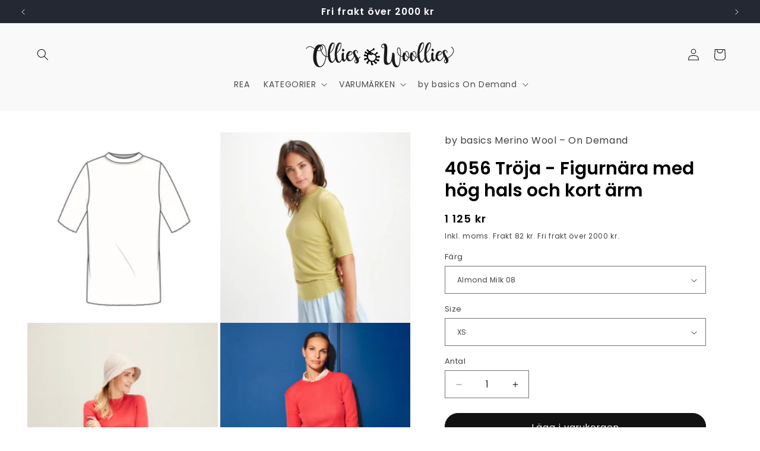

--- FILE ---
content_type: text/html; charset=utf-8
request_url: https://ollieswoollies.se/products/4056-troja-figurnara-med-hog-krage-och-kort-arm
body_size: 48245
content:
<!doctype html>
<html class="js" lang="sv">
  <head>
    <meta charset="utf-8">
    <meta http-equiv="X-UA-Compatible" content="IE=edge">
    <meta name="viewport" content="width=device-width,initial-scale=1">
    <meta name="theme-color" content="">
    <link rel="canonical" href="https://ollieswoollies.se/products/4056-troja-figurnara-med-hog-krage-och-kort-arm"><link rel="icon" type="image/png" href="//ollieswoollies.se/cdn/shop/files/OW-avatar_d2bf1f20-f2d2-4c59-9b7d-e3e6d35adea3.png?crop=center&height=32&v=1691179484&width=32"><link rel="preconnect" href="https://fonts.shopifycdn.com" crossorigin><title>
      4056 Tröja - Figurnära med hög hals och kort ärm
 &ndash; Ollies Woollies</title>

    
      <meta name="description" content="Figurnära tröja i 100 % merinoull från by basics. Hög rund halsringning Kort ärm som slutar ovanför armbågen Tunn och underbart mjuk merinoull &quot;Rå&quot; kant nertill och på ärmarna. Kanten skapas på ett sätt som gör att den inte fransar eller repar upp sig Passform: Figurnära passform Skriv önskad storlek i meddelanderutan ">
    

    

<meta property="og:site_name" content="Ollies Woollies">
<meta property="og:url" content="https://ollieswoollies.se/products/4056-troja-figurnara-med-hog-krage-och-kort-arm">
<meta property="og:title" content="4056 Tröja - Figurnära med hög hals och kort ärm">
<meta property="og:type" content="product">
<meta property="og:description" content="Figurnära tröja i 100 % merinoull från by basics. Hög rund halsringning Kort ärm som slutar ovanför armbågen Tunn och underbart mjuk merinoull &quot;Rå&quot; kant nertill och på ärmarna. Kanten skapas på ett sätt som gör att den inte fransar eller repar upp sig Passform: Figurnära passform Skriv önskad storlek i meddelanderutan "><meta property="og:image" content="http://ollieswoollies.se/cdn/shop/files/4056-skiss.jpg?v=1748635884">
  <meta property="og:image:secure_url" content="https://ollieswoollies.se/cdn/shop/files/4056-skiss.jpg?v=1748635884">
  <meta property="og:image:width" content="1800">
  <meta property="og:image:height" content="1800"><meta property="og:price:amount" content="1,125">
  <meta property="og:price:currency" content="SEK"><meta name="twitter:card" content="summary_large_image">
<meta name="twitter:title" content="4056 Tröja - Figurnära med hög hals och kort ärm">
<meta name="twitter:description" content="Figurnära tröja i 100 % merinoull från by basics. Hög rund halsringning Kort ärm som slutar ovanför armbågen Tunn och underbart mjuk merinoull &quot;Rå&quot; kant nertill och på ärmarna. Kanten skapas på ett sätt som gör att den inte fransar eller repar upp sig Passform: Figurnära passform Skriv önskad storlek i meddelanderutan ">


    <script src="//ollieswoollies.se/cdn/shop/t/60/assets/constants.js?v=132983761750457495441765125468" defer="defer"></script>
    <script src="//ollieswoollies.se/cdn/shop/t/60/assets/pubsub.js?v=25310214064522200911765125469" defer="defer"></script>
    <script src="//ollieswoollies.se/cdn/shop/t/60/assets/global.js?v=7301445359237545521765125468" defer="defer"></script>
    <script src="//ollieswoollies.se/cdn/shop/t/60/assets/details-disclosure.js?v=13653116266235556501765125468" defer="defer"></script>
    <script src="//ollieswoollies.se/cdn/shop/t/60/assets/details-modal.js?v=25581673532751508451765125468" defer="defer"></script>
    <script src="//ollieswoollies.se/cdn/shop/t/60/assets/search-form.js?v=133129549252120666541765125469" defer="defer"></script><script src="//ollieswoollies.se/cdn/shop/t/60/assets/animations.js?v=88693664871331136111765125468" defer="defer"></script><script>window.performance && window.performance.mark && window.performance.mark('shopify.content_for_header.start');</script><meta name="google-site-verification" content="5rDX3UppjUbLppdOmdD_z1SlapDOEyAT5X3a__ZD31s">
<meta id="shopify-digital-wallet" name="shopify-digital-wallet" content="/4611768394/digital_wallets/dialog">
<link rel="alternate" type="application/json+oembed" href="https://ollieswoollies.se/products/4056-troja-figurnara-med-hog-krage-och-kort-arm.oembed">
<script async="async" src="/checkouts/internal/preloads.js?locale=sv-SE"></script>
<script id="shopify-features" type="application/json">{"accessToken":"4c15313effbf273ec8d49293f5874bdb","betas":["rich-media-storefront-analytics"],"domain":"ollieswoollies.se","predictiveSearch":true,"shopId":4611768394,"locale":"sv"}</script>
<script>var Shopify = Shopify || {};
Shopify.shop = "ollies-woollies.myshopify.com";
Shopify.locale = "sv";
Shopify.currency = {"active":"SEK","rate":"1.0"};
Shopify.country = "SE";
Shopify.theme = {"name":"Updated copy of DAWN","id":179836453200,"schema_name":"Dawn","schema_version":"15.4.1","theme_store_id":887,"role":"main"};
Shopify.theme.handle = "null";
Shopify.theme.style = {"id":null,"handle":null};
Shopify.cdnHost = "ollieswoollies.se/cdn";
Shopify.routes = Shopify.routes || {};
Shopify.routes.root = "/";</script>
<script type="module">!function(o){(o.Shopify=o.Shopify||{}).modules=!0}(window);</script>
<script>!function(o){function n(){var o=[];function n(){o.push(Array.prototype.slice.apply(arguments))}return n.q=o,n}var t=o.Shopify=o.Shopify||{};t.loadFeatures=n(),t.autoloadFeatures=n()}(window);</script>
<script id="shop-js-analytics" type="application/json">{"pageType":"product"}</script>
<script defer="defer" async type="module" src="//ollieswoollies.se/cdn/shopifycloud/shop-js/modules/v2/client.init-shop-cart-sync_BQ29hUGy.sv.esm.js"></script>
<script defer="defer" async type="module" src="//ollieswoollies.se/cdn/shopifycloud/shop-js/modules/v2/chunk.common_DVZgvets.esm.js"></script>
<script defer="defer" async type="module" src="//ollieswoollies.se/cdn/shopifycloud/shop-js/modules/v2/chunk.modal_Dp9EJq-l.esm.js"></script>
<script type="module">
  await import("//ollieswoollies.se/cdn/shopifycloud/shop-js/modules/v2/client.init-shop-cart-sync_BQ29hUGy.sv.esm.js");
await import("//ollieswoollies.se/cdn/shopifycloud/shop-js/modules/v2/chunk.common_DVZgvets.esm.js");
await import("//ollieswoollies.se/cdn/shopifycloud/shop-js/modules/v2/chunk.modal_Dp9EJq-l.esm.js");

  window.Shopify.SignInWithShop?.initShopCartSync?.({"fedCMEnabled":true,"windoidEnabled":true});

</script>
<script>(function() {
  var isLoaded = false;
  function asyncLoad() {
    if (isLoaded) return;
    isLoaded = true;
    var urls = ["https:\/\/sizeguides.eastsideco.io\/js\/production_installer.js?shop=ollies-woollies.myshopify.com","https:\/\/cdn.nfcube.com\/instafeed-08c8fb9dfb14367f9a939ae3ebc104f7.js?shop=ollies-woollies.myshopify.com","https:\/\/size-guides.esc-apps-cdn.com\/1739201411-app.ollies-woollies.myshopify.com.js?shop=ollies-woollies.myshopify.com"];
    for (var i = 0; i < urls.length; i++) {
      var s = document.createElement('script');
      s.type = 'text/javascript';
      s.async = true;
      s.src = urls[i];
      var x = document.getElementsByTagName('script')[0];
      x.parentNode.insertBefore(s, x);
    }
  };
  if(window.attachEvent) {
    window.attachEvent('onload', asyncLoad);
  } else {
    window.addEventListener('load', asyncLoad, false);
  }
})();</script>
<script id="__st">var __st={"a":4611768394,"offset":3600,"reqid":"cc3672a9-5cf3-4e56-bac8-42011bf9e518-1769297401","pageurl":"ollieswoollies.se\/products\/4056-troja-figurnara-med-hog-krage-och-kort-arm","u":"1dd0249caf7f","p":"product","rtyp":"product","rid":8668511666512};</script>
<script>window.ShopifyPaypalV4VisibilityTracking = true;</script>
<script id="captcha-bootstrap">!function(){'use strict';const t='contact',e='account',n='new_comment',o=[[t,t],['blogs',n],['comments',n],[t,'customer']],c=[[e,'customer_login'],[e,'guest_login'],[e,'recover_customer_password'],[e,'create_customer']],r=t=>t.map((([t,e])=>`form[action*='/${t}']:not([data-nocaptcha='true']) input[name='form_type'][value='${e}']`)).join(','),a=t=>()=>t?[...document.querySelectorAll(t)].map((t=>t.form)):[];function s(){const t=[...o],e=r(t);return a(e)}const i='password',u='form_key',d=['recaptcha-v3-token','g-recaptcha-response','h-captcha-response',i],f=()=>{try{return window.sessionStorage}catch{return}},m='__shopify_v',_=t=>t.elements[u];function p(t,e,n=!1){try{const o=window.sessionStorage,c=JSON.parse(o.getItem(e)),{data:r}=function(t){const{data:e,action:n}=t;return t[m]||n?{data:e,action:n}:{data:t,action:n}}(c);for(const[e,n]of Object.entries(r))t.elements[e]&&(t.elements[e].value=n);n&&o.removeItem(e)}catch(o){console.error('form repopulation failed',{error:o})}}const l='form_type',E='cptcha';function T(t){t.dataset[E]=!0}const w=window,h=w.document,L='Shopify',v='ce_forms',y='captcha';let A=!1;((t,e)=>{const n=(g='f06e6c50-85a8-45c8-87d0-21a2b65856fe',I='https://cdn.shopify.com/shopifycloud/storefront-forms-hcaptcha/ce_storefront_forms_captcha_hcaptcha.v1.5.2.iife.js',D={infoText:'Skyddas av hCaptcha',privacyText:'Integritet',termsText:'Villkor'},(t,e,n)=>{const o=w[L][v],c=o.bindForm;if(c)return c(t,g,e,D).then(n);var r;o.q.push([[t,g,e,D],n]),r=I,A||(h.body.append(Object.assign(h.createElement('script'),{id:'captcha-provider',async:!0,src:r})),A=!0)});var g,I,D;w[L]=w[L]||{},w[L][v]=w[L][v]||{},w[L][v].q=[],w[L][y]=w[L][y]||{},w[L][y].protect=function(t,e){n(t,void 0,e),T(t)},Object.freeze(w[L][y]),function(t,e,n,w,h,L){const[v,y,A,g]=function(t,e,n){const i=e?o:[],u=t?c:[],d=[...i,...u],f=r(d),m=r(i),_=r(d.filter((([t,e])=>n.includes(e))));return[a(f),a(m),a(_),s()]}(w,h,L),I=t=>{const e=t.target;return e instanceof HTMLFormElement?e:e&&e.form},D=t=>v().includes(t);t.addEventListener('submit',(t=>{const e=I(t);if(!e)return;const n=D(e)&&!e.dataset.hcaptchaBound&&!e.dataset.recaptchaBound,o=_(e),c=g().includes(e)&&(!o||!o.value);(n||c)&&t.preventDefault(),c&&!n&&(function(t){try{if(!f())return;!function(t){const e=f();if(!e)return;const n=_(t);if(!n)return;const o=n.value;o&&e.removeItem(o)}(t);const e=Array.from(Array(32),(()=>Math.random().toString(36)[2])).join('');!function(t,e){_(t)||t.append(Object.assign(document.createElement('input'),{type:'hidden',name:u})),t.elements[u].value=e}(t,e),function(t,e){const n=f();if(!n)return;const o=[...t.querySelectorAll(`input[type='${i}']`)].map((({name:t})=>t)),c=[...d,...o],r={};for(const[a,s]of new FormData(t).entries())c.includes(a)||(r[a]=s);n.setItem(e,JSON.stringify({[m]:1,action:t.action,data:r}))}(t,e)}catch(e){console.error('failed to persist form',e)}}(e),e.submit())}));const S=(t,e)=>{t&&!t.dataset[E]&&(n(t,e.some((e=>e===t))),T(t))};for(const o of['focusin','change'])t.addEventListener(o,(t=>{const e=I(t);D(e)&&S(e,y())}));const B=e.get('form_key'),M=e.get(l),P=B&&M;t.addEventListener('DOMContentLoaded',(()=>{const t=y();if(P)for(const e of t)e.elements[l].value===M&&p(e,B);[...new Set([...A(),...v().filter((t=>'true'===t.dataset.shopifyCaptcha))])].forEach((e=>S(e,t)))}))}(h,new URLSearchParams(w.location.search),n,t,e,['guest_login'])})(!0,!0)}();</script>
<script integrity="sha256-4kQ18oKyAcykRKYeNunJcIwy7WH5gtpwJnB7kiuLZ1E=" data-source-attribution="shopify.loadfeatures" defer="defer" src="//ollieswoollies.se/cdn/shopifycloud/storefront/assets/storefront/load_feature-a0a9edcb.js" crossorigin="anonymous"></script>
<script data-source-attribution="shopify.dynamic_checkout.dynamic.init">var Shopify=Shopify||{};Shopify.PaymentButton=Shopify.PaymentButton||{isStorefrontPortableWallets:!0,init:function(){window.Shopify.PaymentButton.init=function(){};var t=document.createElement("script");t.src="https://ollieswoollies.se/cdn/shopifycloud/portable-wallets/latest/portable-wallets.sv.js",t.type="module",document.head.appendChild(t)}};
</script>
<script data-source-attribution="shopify.dynamic_checkout.buyer_consent">
  function portableWalletsHideBuyerConsent(e){var t=document.getElementById("shopify-buyer-consent"),n=document.getElementById("shopify-subscription-policy-button");t&&n&&(t.classList.add("hidden"),t.setAttribute("aria-hidden","true"),n.removeEventListener("click",e))}function portableWalletsShowBuyerConsent(e){var t=document.getElementById("shopify-buyer-consent"),n=document.getElementById("shopify-subscription-policy-button");t&&n&&(t.classList.remove("hidden"),t.removeAttribute("aria-hidden"),n.addEventListener("click",e))}window.Shopify?.PaymentButton&&(window.Shopify.PaymentButton.hideBuyerConsent=portableWalletsHideBuyerConsent,window.Shopify.PaymentButton.showBuyerConsent=portableWalletsShowBuyerConsent);
</script>
<script data-source-attribution="shopify.dynamic_checkout.cart.bootstrap">document.addEventListener("DOMContentLoaded",(function(){function t(){return document.querySelector("shopify-accelerated-checkout-cart, shopify-accelerated-checkout")}if(t())Shopify.PaymentButton.init();else{new MutationObserver((function(e,n){t()&&(Shopify.PaymentButton.init(),n.disconnect())})).observe(document.body,{childList:!0,subtree:!0})}}));
</script>
<script id='scb4127' type='text/javascript' async='' src='https://ollieswoollies.se/cdn/shopifycloud/privacy-banner/storefront-banner.js'></script><link id="shopify-accelerated-checkout-styles" rel="stylesheet" media="screen" href="https://ollieswoollies.se/cdn/shopifycloud/portable-wallets/latest/accelerated-checkout-backwards-compat.css" crossorigin="anonymous">
<style id="shopify-accelerated-checkout-cart">
        #shopify-buyer-consent {
  margin-top: 1em;
  display: inline-block;
  width: 100%;
}

#shopify-buyer-consent.hidden {
  display: none;
}

#shopify-subscription-policy-button {
  background: none;
  border: none;
  padding: 0;
  text-decoration: underline;
  font-size: inherit;
  cursor: pointer;
}

#shopify-subscription-policy-button::before {
  box-shadow: none;
}

      </style>
<script id="sections-script" data-sections="header" defer="defer" src="//ollieswoollies.se/cdn/shop/t/60/compiled_assets/scripts.js?v=10003"></script>
<script>window.performance && window.performance.mark && window.performance.mark('shopify.content_for_header.end');</script>


    <style data-shopify>
      @font-face {
  font-family: Poppins;
  font-weight: 400;
  font-style: normal;
  font-display: swap;
  src: url("//ollieswoollies.se/cdn/fonts/poppins/poppins_n4.0ba78fa5af9b0e1a374041b3ceaadf0a43b41362.woff2") format("woff2"),
       url("//ollieswoollies.se/cdn/fonts/poppins/poppins_n4.214741a72ff2596839fc9760ee7a770386cf16ca.woff") format("woff");
}

      @font-face {
  font-family: Poppins;
  font-weight: 700;
  font-style: normal;
  font-display: swap;
  src: url("//ollieswoollies.se/cdn/fonts/poppins/poppins_n7.56758dcf284489feb014a026f3727f2f20a54626.woff2") format("woff2"),
       url("//ollieswoollies.se/cdn/fonts/poppins/poppins_n7.f34f55d9b3d3205d2cd6f64955ff4b36f0cfd8da.woff") format("woff");
}

      @font-face {
  font-family: Poppins;
  font-weight: 400;
  font-style: italic;
  font-display: swap;
  src: url("//ollieswoollies.se/cdn/fonts/poppins/poppins_i4.846ad1e22474f856bd6b81ba4585a60799a9f5d2.woff2") format("woff2"),
       url("//ollieswoollies.se/cdn/fonts/poppins/poppins_i4.56b43284e8b52fc64c1fd271f289a39e8477e9ec.woff") format("woff");
}

      @font-face {
  font-family: Poppins;
  font-weight: 700;
  font-style: italic;
  font-display: swap;
  src: url("//ollieswoollies.se/cdn/fonts/poppins/poppins_i7.42fd71da11e9d101e1e6c7932199f925f9eea42d.woff2") format("woff2"),
       url("//ollieswoollies.se/cdn/fonts/poppins/poppins_i7.ec8499dbd7616004e21155106d13837fff4cf556.woff") format("woff");
}

      @font-face {
  font-family: Poppins;
  font-weight: 600;
  font-style: normal;
  font-display: swap;
  src: url("//ollieswoollies.se/cdn/fonts/poppins/poppins_n6.aa29d4918bc243723d56b59572e18228ed0786f6.woff2") format("woff2"),
       url("//ollieswoollies.se/cdn/fonts/poppins/poppins_n6.5f815d845fe073750885d5b7e619ee00e8111208.woff") format("woff");
}


      
        :root,
        .color-background-1 {
          --color-background: 255,255,255;
        
          --gradient-background: #ffffff;
        

        

        --color-foreground: 0,0,0;
        --color-background-contrast: 191,191,191;
        --color-shadow: 18,18,18;
        --color-button: 18,18,18;
        --color-button-text: 255,255,255;
        --color-secondary-button: 255,255,255;
        --color-secondary-button-text: 18,18,18;
        --color-link: 18,18,18;
        --color-badge-foreground: 0,0,0;
        --color-badge-background: 255,255,255;
        --color-badge-border: 0,0,0;
        --payment-terms-background-color: rgb(255 255 255);
      }
      
        
        .color-background-2 {
          --color-background: 243,243,243;
        
          --gradient-background: #f3f3f3;
        

        

        --color-foreground: 18,18,18;
        --color-background-contrast: 179,179,179;
        --color-shadow: 18,18,18;
        --color-button: 18,18,18;
        --color-button-text: 243,243,243;
        --color-secondary-button: 243,243,243;
        --color-secondary-button-text: 18,18,18;
        --color-link: 18,18,18;
        --color-badge-foreground: 18,18,18;
        --color-badge-background: 243,243,243;
        --color-badge-border: 18,18,18;
        --payment-terms-background-color: rgb(243 243 243);
      }
      
        
        .color-inverse {
          --color-background: 36,40,51;
        
          --gradient-background: #242833;
        

        

        --color-foreground: 255,255,255;
        --color-background-contrast: 47,52,66;
        --color-shadow: 18,18,18;
        --color-button: 255,255,255;
        --color-button-text: 0,0,0;
        --color-secondary-button: 36,40,51;
        --color-secondary-button-text: 255,255,255;
        --color-link: 255,255,255;
        --color-badge-foreground: 255,255,255;
        --color-badge-background: 36,40,51;
        --color-badge-border: 255,255,255;
        --payment-terms-background-color: rgb(36 40 51);
      }
      
        
        .color-accent-1 {
          --color-background: 18,18,18;
        
          --gradient-background: #121212;
        

        

        --color-foreground: 255,255,255;
        --color-background-contrast: 146,146,146;
        --color-shadow: 18,18,18;
        --color-button: 255,255,255;
        --color-button-text: 18,18,18;
        --color-secondary-button: 18,18,18;
        --color-secondary-button-text: 255,255,255;
        --color-link: 255,255,255;
        --color-badge-foreground: 255,255,255;
        --color-badge-background: 18,18,18;
        --color-badge-border: 255,255,255;
        --payment-terms-background-color: rgb(18 18 18);
      }
      
        
        .color-accent-2 {
          --color-background: 221,55,29;
        
          --gradient-background: #dd371d;
        

        

        --color-foreground: 255,255,255;
        --color-background-contrast: 108,27,14;
        --color-shadow: 18,18,18;
        --color-button: 255,255,255;
        --color-button-text: 221,63,29;
        --color-secondary-button: 221,55,29;
        --color-secondary-button-text: 255,255,255;
        --color-link: 255,255,255;
        --color-badge-foreground: 255,255,255;
        --color-badge-background: 221,55,29;
        --color-badge-border: 255,255,255;
        --payment-terms-background-color: rgb(221 55 29);
      }
      
        
        .color-scheme-52ed0c16-0791-4775-8d33-8affc9a9272b {
          --color-background: 249,249,249;
        
          --gradient-background: #f9f9f9;
        

        

        --color-foreground: 18,18,18;
        --color-background-contrast: 185,185,185;
        --color-shadow: 18,18,18;
        --color-button: 18,18,18;
        --color-button-text: 255,255,255;
        --color-secondary-button: 249,249,249;
        --color-secondary-button-text: 18,18,18;
        --color-link: 18,18,18;
        --color-badge-foreground: 18,18,18;
        --color-badge-background: 249,249,249;
        --color-badge-border: 18,18,18;
        --payment-terms-background-color: rgb(249 249 249);
      }
      
        
        .color-scheme-475ce773-a246-4f8f-ae81-1be8a3933cef {
          --color-background: 36,40,51;
        
          --gradient-background: #242833;
        

        

        --color-foreground: 255,255,255;
        --color-background-contrast: 47,52,66;
        --color-shadow: 245,245,245;
        --color-button: 245,245,245;
        --color-button-text: 36,40,51;
        --color-secondary-button: 36,40,51;
        --color-secondary-button-text: 245,245,245;
        --color-link: 245,245,245;
        --color-badge-foreground: 255,255,255;
        --color-badge-background: 36,40,51;
        --color-badge-border: 255,255,255;
        --payment-terms-background-color: rgb(36 40 51);
      }
      
        
        .color-scheme-2e57b00d-89e6-40b9-aa8a-8276279103a3 {
          --color-background: 10,47,78;
        
          --gradient-background: #0a2f4e;
        

        

        --color-foreground: 255,255,255;
        --color-background-contrast: 13,61,101;
        --color-shadow: 255,255,255;
        --color-button: 255,255,255;
        --color-button-text: 10,47,78;
        --color-secondary-button: 10,47,78;
        --color-secondary-button-text: 255,255,255;
        --color-link: 255,255,255;
        --color-badge-foreground: 255,255,255;
        --color-badge-background: 10,47,78;
        --color-badge-border: 255,255,255;
        --payment-terms-background-color: rgb(10 47 78);
      }
      
        
        .color-scheme-2250c0f8-4bee-4b0e-a61d-734717cf1e64 {
          --color-background: 186,69,3;
        
          --gradient-background: #ba4503;
        

        

        --color-foreground: 255,255,255;
        --color-background-contrast: 61,22,1;
        --color-shadow: 0,0,0;
        --color-button: 255,255,255;
        --color-button-text: 186,69,3;
        --color-secondary-button: 186,69,3;
        --color-secondary-button-text: 255,255,255;
        --color-link: 255,255,255;
        --color-badge-foreground: 255,255,255;
        --color-badge-background: 186,69,3;
        --color-badge-border: 255,255,255;
        --payment-terms-background-color: rgb(186 69 3);
      }
      
        
        .color-scheme-31b3740f-3ec5-4165-bcc5-665e18818715 {
          --color-background: 241,238,230;
        
          --gradient-background: #f1eee6;
        

        

        --color-foreground: 18,18,18;
        --color-background-contrast: 195,182,148;
        --color-shadow: 18,18,18;
        --color-button: 18,18,18;
        --color-button-text: 241,238,230;
        --color-secondary-button: 241,238,230;
        --color-secondary-button-text: 18,18,18;
        --color-link: 18,18,18;
        --color-badge-foreground: 18,18,18;
        --color-badge-background: 241,238,230;
        --color-badge-border: 18,18,18;
        --payment-terms-background-color: rgb(241 238 230);
      }
      
        
        .color-scheme-01e0b74f-02e7-45cd-8700-4194a462be4a {
          --color-background: 233,132,51;
        
          --gradient-background: #e98433;
        

        

        --color-foreground: 255,255,255;
        --color-background-contrast: 141,71,15;
        --color-shadow: 18,18,18;
        --color-button: 36,40,51;
        --color-button-text: 255,255,255;
        --color-secondary-button: 233,132,51;
        --color-secondary-button-text: 255,255,255;
        --color-link: 255,255,255;
        --color-badge-foreground: 255,255,255;
        --color-badge-background: 233,132,51;
        --color-badge-border: 255,255,255;
        --payment-terms-background-color: rgb(233 132 51);
      }
      
        
        .color-scheme-93aec649-47a2-4eb7-ac52-ec89dd3602cc {
          --color-background: 161,32,12;
        
          --gradient-background: #a1200c;
        

        

        --color-foreground: 255,255,255;
        --color-background-contrast: 42,8,3;
        --color-shadow: 18,18,18;
        --color-button: 255,255,255;
        --color-button-text: 179,53,33;
        --color-secondary-button: 161,32,12;
        --color-secondary-button-text: 255,255,255;
        --color-link: 255,255,255;
        --color-badge-foreground: 255,255,255;
        --color-badge-background: 161,32,12;
        --color-badge-border: 255,255,255;
        --payment-terms-background-color: rgb(161 32 12);
      }
      
        
        .color-scheme-09039b43-1311-4094-b197-fefff0d868f2 {
          --color-background: 255,255,255;
        
          --gradient-background: #ffffff;
        

        

        --color-foreground: 161,32,12;
        --color-background-contrast: 191,191,191;
        --color-shadow: 161,32,12;
        --color-button: 161,32,12;
        --color-button-text: 255,255,255;
        --color-secondary-button: 255,255,255;
        --color-secondary-button-text: 161,32,12;
        --color-link: 161,32,12;
        --color-badge-foreground: 161,32,12;
        --color-badge-background: 255,255,255;
        --color-badge-border: 161,32,12;
        --payment-terms-background-color: rgb(255 255 255);
      }
      
        
        .color-scheme-70fc915f-2026-4d3f-9e14-752770f08984 {
          --color-background: 255,255,255;
        
          --gradient-background: #ffffff;
        

        

        --color-foreground: 237,192,3;
        --color-background-contrast: 191,191,191;
        --color-shadow: 18,18,18;
        --color-button: 237,192,3;
        --color-button-text: 255,255,255;
        --color-secondary-button: 255,255,255;
        --color-secondary-button-text: 237,192,3;
        --color-link: 237,192,3;
        --color-badge-foreground: 237,192,3;
        --color-badge-background: 255,255,255;
        --color-badge-border: 237,192,3;
        --payment-terms-background-color: rgb(255 255 255);
      }
      
        
        .color-scheme-e4d4f15b-184d-4aeb-912d-09fedd8d4e3d {
          --color-background: 255,255,255;
        
          --gradient-background: #ffffff;
        

        

        --color-foreground: 249,249,249;
        --color-background-contrast: 191,191,191;
        --color-shadow: 18,18,18;
        --color-button: 18,18,18;
        --color-button-text: 255,255,255;
        --color-secondary-button: 255,255,255;
        --color-secondary-button-text: 255,255,255;
        --color-link: 255,255,255;
        --color-badge-foreground: 249,249,249;
        --color-badge-background: 255,255,255;
        --color-badge-border: 249,249,249;
        --payment-terms-background-color: rgb(255 255 255);
      }
      
        
        .color-scheme-6b96f509-d0ea-49f8-b935-966d55d9e85d {
          --color-background: 221,55,29;
        
          --gradient-background: #dd371d;
        

        

        --color-foreground: 255,255,255;
        --color-background-contrast: 108,27,14;
        --color-shadow: 255,255,255;
        --color-button: 18,18,18;
        --color-button-text: 255,255,255;
        --color-secondary-button: 221,55,29;
        --color-secondary-button-text: 255,255,255;
        --color-link: 255,255,255;
        --color-badge-foreground: 255,255,255;
        --color-badge-background: 221,55,29;
        --color-badge-border: 255,255,255;
        --payment-terms-background-color: rgb(221 55 29);
      }
      
        
        .color-scheme-b9230434-4ec5-48cc-94d0-be6ca36ee34a {
          --color-background: 234,173,164;
        
          --gradient-background: #eaada4;
        

        

        --color-foreground: 0,0,0;
        --color-background-contrast: 210,80,60;
        --color-shadow: 18,18,18;
        --color-button: 18,18,18;
        --color-button-text: 255,255,255;
        --color-secondary-button: 234,173,164;
        --color-secondary-button-text: 18,18,18;
        --color-link: 18,18,18;
        --color-badge-foreground: 0,0,0;
        --color-badge-background: 234,173,164;
        --color-badge-border: 0,0,0;
        --payment-terms-background-color: rgb(234 173 164);
      }
      
        
        .color-scheme-aa8a756c-1ac1-4f94-8011-05463f38d17f {
          --color-background: 168,203,231;
        
          --gradient-background: #a8cbe7;
        

        

        --color-foreground: 0,0,0;
        --color-background-contrast: 68,143,203;
        --color-shadow: 18,18,18;
        --color-button: 18,18,18;
        --color-button-text: 10,47,78;
        --color-secondary-button: 168,203,231;
        --color-secondary-button-text: 18,18,18;
        --color-link: 18,18,18;
        --color-badge-foreground: 0,0,0;
        --color-badge-background: 168,203,231;
        --color-badge-border: 0,0,0;
        --payment-terms-background-color: rgb(168 203 231);
      }
      
        
        .color-scheme-812a22d6-db0f-4240-a450-ec16ff89fa8b {
          --color-background: 255,255,255;
        
          --gradient-background: #ffffff;
        

        

        --color-foreground: 255,255,255;
        --color-background-contrast: 191,191,191;
        --color-shadow: 184,16,62;
        --color-button: 10,47,78;
        --color-button-text: 255,255,255;
        --color-secondary-button: 255,255,255;
        --color-secondary-button-text: 184,16,62;
        --color-link: 184,16,62;
        --color-badge-foreground: 255,255,255;
        --color-badge-background: 255,255,255;
        --color-badge-border: 255,255,255;
        --payment-terms-background-color: rgb(255 255 255);
      }
      

      body, .color-background-1, .color-background-2, .color-inverse, .color-accent-1, .color-accent-2, .color-scheme-52ed0c16-0791-4775-8d33-8affc9a9272b, .color-scheme-475ce773-a246-4f8f-ae81-1be8a3933cef, .color-scheme-2e57b00d-89e6-40b9-aa8a-8276279103a3, .color-scheme-2250c0f8-4bee-4b0e-a61d-734717cf1e64, .color-scheme-31b3740f-3ec5-4165-bcc5-665e18818715, .color-scheme-01e0b74f-02e7-45cd-8700-4194a462be4a, .color-scheme-93aec649-47a2-4eb7-ac52-ec89dd3602cc, .color-scheme-09039b43-1311-4094-b197-fefff0d868f2, .color-scheme-70fc915f-2026-4d3f-9e14-752770f08984, .color-scheme-e4d4f15b-184d-4aeb-912d-09fedd8d4e3d, .color-scheme-6b96f509-d0ea-49f8-b935-966d55d9e85d, .color-scheme-b9230434-4ec5-48cc-94d0-be6ca36ee34a, .color-scheme-aa8a756c-1ac1-4f94-8011-05463f38d17f, .color-scheme-812a22d6-db0f-4240-a450-ec16ff89fa8b {
        color: rgba(var(--color-foreground), 0.75);
        background-color: rgb(var(--color-background));
      }

      :root {
        --font-body-family: Poppins, sans-serif;
        --font-body-style: normal;
        --font-body-weight: 400;
        --font-body-weight-bold: 700;

        --font-heading-family: Poppins, sans-serif;
        --font-heading-style: normal;
        --font-heading-weight: 600;

        --font-body-scale: 1.0;
        --font-heading-scale: 1.2;

        --media-padding: px;
        --media-border-opacity: 0.05;
        --media-border-width: 0px;
        --media-radius: 0px;
        --media-shadow-opacity: 0.0;
        --media-shadow-horizontal-offset: 0px;
        --media-shadow-vertical-offset: 0px;
        --media-shadow-blur-radius: 5px;
        --media-shadow-visible: 0;

        --page-width: 160rem;
        --page-width-margin: 0rem;

        --product-card-image-padding: 0.0rem;
        --product-card-corner-radius: 0.0rem;
        --product-card-text-alignment: center;
        --product-card-border-width: 0.0rem;
        --product-card-border-opacity: 0.0;
        --product-card-shadow-opacity: 0.0;
        --product-card-shadow-visible: 0;
        --product-card-shadow-horizontal-offset: 0.0rem;
        --product-card-shadow-vertical-offset: 0.0rem;
        --product-card-shadow-blur-radius: 0.0rem;

        --collection-card-image-padding: 0.0rem;
        --collection-card-corner-radius: 0.0rem;
        --collection-card-text-alignment: center;
        --collection-card-border-width: 0.0rem;
        --collection-card-border-opacity: 0.1;
        --collection-card-shadow-opacity: 0.0;
        --collection-card-shadow-visible: 0;
        --collection-card-shadow-horizontal-offset: 0.0rem;
        --collection-card-shadow-vertical-offset: 0.0rem;
        --collection-card-shadow-blur-radius: 0.0rem;

        --blog-card-image-padding: 0.0rem;
        --blog-card-corner-radius: 0.0rem;
        --blog-card-text-alignment: left;
        --blog-card-border-width: 0.0rem;
        --blog-card-border-opacity: 0.1;
        --blog-card-shadow-opacity: 0.0;
        --blog-card-shadow-visible: 0;
        --blog-card-shadow-horizontal-offset: 0.0rem;
        --blog-card-shadow-vertical-offset: 0.4rem;
        --blog-card-shadow-blur-radius: 0.5rem;

        --badge-corner-radius: 4.0rem;

        --popup-border-width: 0px;
        --popup-border-opacity: 0.0;
        --popup-corner-radius: 0px;
        --popup-shadow-opacity: 0.0;
        --popup-shadow-horizontal-offset: 0px;
        --popup-shadow-vertical-offset: 0px;
        --popup-shadow-blur-radius: 0px;

        --drawer-border-width: 1px;
        --drawer-border-opacity: 0.1;
        --drawer-shadow-opacity: 0.0;
        --drawer-shadow-horizontal-offset: 0px;
        --drawer-shadow-vertical-offset: 4px;
        --drawer-shadow-blur-radius: 5px;

        --spacing-sections-desktop: 0px;
        --spacing-sections-mobile: 0px;

        --grid-desktop-vertical-spacing: 8px;
        --grid-desktop-horizontal-spacing: 8px;
        --grid-mobile-vertical-spacing: 4px;
        --grid-mobile-horizontal-spacing: 4px;

        --text-boxes-border-opacity: 0.1;
        --text-boxes-border-width: 0px;
        --text-boxes-radius: 0px;
        --text-boxes-shadow-opacity: 0.0;
        --text-boxes-shadow-visible: 0;
        --text-boxes-shadow-horizontal-offset: 0px;
        --text-boxes-shadow-vertical-offset: 0px;
        --text-boxes-shadow-blur-radius: 0px;

        --buttons-radius: 40px;
        --buttons-radius-outset: 41px;
        --buttons-border-width: 1px;
        --buttons-border-opacity: 1.0;
        --buttons-shadow-opacity: 0.0;
        --buttons-shadow-visible: 0;
        --buttons-shadow-horizontal-offset: -12px;
        --buttons-shadow-vertical-offset: -12px;
        --buttons-shadow-blur-radius: 0px;
        --buttons-border-offset: 0.3px;

        --inputs-radius: 0px;
        --inputs-border-width: 1px;
        --inputs-border-opacity: 0.55;
        --inputs-shadow-opacity: 0.0;
        --inputs-shadow-horizontal-offset: 0px;
        --inputs-margin-offset: 0px;
        --inputs-shadow-vertical-offset: 0px;
        --inputs-shadow-blur-radius: 5px;
        --inputs-radius-outset: 0px;

        --variant-pills-radius: 20px;
        --variant-pills-border-width: 0px;
        --variant-pills-border-opacity: 0.5;
        --variant-pills-shadow-opacity: 0.0;
        --variant-pills-shadow-horizontal-offset: 0px;
        --variant-pills-shadow-vertical-offset: 0px;
        --variant-pills-shadow-blur-radius: 20px;
      }

      *,
      *::before,
      *::after {
        box-sizing: inherit;
      }

      html {
        box-sizing: border-box;
        font-size: calc(var(--font-body-scale) * 62.5%);
        height: 100%;
      }

      body {
        display: grid;
        grid-template-rows: auto auto 1fr auto;
        grid-template-columns: 100%;
        min-height: 100%;
        margin: 0;
        font-size: 1.5rem;
        letter-spacing: 0.06rem;
        line-height: calc(1 + 0.8 / var(--font-body-scale));
        font-family: var(--font-body-family);
        font-style: var(--font-body-style);
        font-weight: var(--font-body-weight);
      }

      @media screen and (min-width: 750px) {
        body {
          font-size: 1.6rem;
        }
      }
    </style>

    <link href="//ollieswoollies.se/cdn/shop/t/60/assets/base.css?v=7106767649252241051765125478" rel="stylesheet" type="text/css" media="all" />
    <link rel="stylesheet" href="//ollieswoollies.se/cdn/shop/t/60/assets/component-cart-items.css?v=13033300910818915211765125468" media="print" onload="this.media='all'">
      <link rel="preload" as="font" href="//ollieswoollies.se/cdn/fonts/poppins/poppins_n4.0ba78fa5af9b0e1a374041b3ceaadf0a43b41362.woff2" type="font/woff2" crossorigin>
      

      <link rel="preload" as="font" href="//ollieswoollies.se/cdn/fonts/poppins/poppins_n6.aa29d4918bc243723d56b59572e18228ed0786f6.woff2" type="font/woff2" crossorigin>
      
<link
        rel="stylesheet"
        href="//ollieswoollies.se/cdn/shop/t/60/assets/component-predictive-search.css?v=118923337488134913561765125468"
        media="print"
        onload="this.media='all'"
      ><script>
      if (Shopify.designMode) {
        document.documentElement.classList.add('shopify-design-mode');
      }
    </script>
  <script src="https://cdn.shopify.com/extensions/019bd4ca-bbab-7c21-9b0b-f44308d23062/product-options-624/assets/app-embed.js" type="text/javascript" defer="defer"></script>
<link href="https://cdn.shopify.com/extensions/019bd4ca-bbab-7c21-9b0b-f44308d23062/product-options-624/assets/common.css" rel="stylesheet" type="text/css" media="all">
<link href="https://monorail-edge.shopifysvc.com" rel="dns-prefetch">
<script>(function(){if ("sendBeacon" in navigator && "performance" in window) {try {var session_token_from_headers = performance.getEntriesByType('navigation')[0].serverTiming.find(x => x.name == '_s').description;} catch {var session_token_from_headers = undefined;}var session_cookie_matches = document.cookie.match(/_shopify_s=([^;]*)/);var session_token_from_cookie = session_cookie_matches && session_cookie_matches.length === 2 ? session_cookie_matches[1] : "";var session_token = session_token_from_headers || session_token_from_cookie || "";function handle_abandonment_event(e) {var entries = performance.getEntries().filter(function(entry) {return /monorail-edge.shopifysvc.com/.test(entry.name);});if (!window.abandonment_tracked && entries.length === 0) {window.abandonment_tracked = true;var currentMs = Date.now();var navigation_start = performance.timing.navigationStart;var payload = {shop_id: 4611768394,url: window.location.href,navigation_start,duration: currentMs - navigation_start,session_token,page_type: "product"};window.navigator.sendBeacon("https://monorail-edge.shopifysvc.com/v1/produce", JSON.stringify({schema_id: "online_store_buyer_site_abandonment/1.1",payload: payload,metadata: {event_created_at_ms: currentMs,event_sent_at_ms: currentMs}}));}}window.addEventListener('pagehide', handle_abandonment_event);}}());</script>
<script id="web-pixels-manager-setup">(function e(e,d,r,n,o){if(void 0===o&&(o={}),!Boolean(null===(a=null===(i=window.Shopify)||void 0===i?void 0:i.analytics)||void 0===a?void 0:a.replayQueue)){var i,a;window.Shopify=window.Shopify||{};var t=window.Shopify;t.analytics=t.analytics||{};var s=t.analytics;s.replayQueue=[],s.publish=function(e,d,r){return s.replayQueue.push([e,d,r]),!0};try{self.performance.mark("wpm:start")}catch(e){}var l=function(){var e={modern:/Edge?\/(1{2}[4-9]|1[2-9]\d|[2-9]\d{2}|\d{4,})\.\d+(\.\d+|)|Firefox\/(1{2}[4-9]|1[2-9]\d|[2-9]\d{2}|\d{4,})\.\d+(\.\d+|)|Chrom(ium|e)\/(9{2}|\d{3,})\.\d+(\.\d+|)|(Maci|X1{2}).+ Version\/(15\.\d+|(1[6-9]|[2-9]\d|\d{3,})\.\d+)([,.]\d+|)( \(\w+\)|)( Mobile\/\w+|) Safari\/|Chrome.+OPR\/(9{2}|\d{3,})\.\d+\.\d+|(CPU[ +]OS|iPhone[ +]OS|CPU[ +]iPhone|CPU IPhone OS|CPU iPad OS)[ +]+(15[._]\d+|(1[6-9]|[2-9]\d|\d{3,})[._]\d+)([._]\d+|)|Android:?[ /-](13[3-9]|1[4-9]\d|[2-9]\d{2}|\d{4,})(\.\d+|)(\.\d+|)|Android.+Firefox\/(13[5-9]|1[4-9]\d|[2-9]\d{2}|\d{4,})\.\d+(\.\d+|)|Android.+Chrom(ium|e)\/(13[3-9]|1[4-9]\d|[2-9]\d{2}|\d{4,})\.\d+(\.\d+|)|SamsungBrowser\/([2-9]\d|\d{3,})\.\d+/,legacy:/Edge?\/(1[6-9]|[2-9]\d|\d{3,})\.\d+(\.\d+|)|Firefox\/(5[4-9]|[6-9]\d|\d{3,})\.\d+(\.\d+|)|Chrom(ium|e)\/(5[1-9]|[6-9]\d|\d{3,})\.\d+(\.\d+|)([\d.]+$|.*Safari\/(?![\d.]+ Edge\/[\d.]+$))|(Maci|X1{2}).+ Version\/(10\.\d+|(1[1-9]|[2-9]\d|\d{3,})\.\d+)([,.]\d+|)( \(\w+\)|)( Mobile\/\w+|) Safari\/|Chrome.+OPR\/(3[89]|[4-9]\d|\d{3,})\.\d+\.\d+|(CPU[ +]OS|iPhone[ +]OS|CPU[ +]iPhone|CPU IPhone OS|CPU iPad OS)[ +]+(10[._]\d+|(1[1-9]|[2-9]\d|\d{3,})[._]\d+)([._]\d+|)|Android:?[ /-](13[3-9]|1[4-9]\d|[2-9]\d{2}|\d{4,})(\.\d+|)(\.\d+|)|Mobile Safari.+OPR\/([89]\d|\d{3,})\.\d+\.\d+|Android.+Firefox\/(13[5-9]|1[4-9]\d|[2-9]\d{2}|\d{4,})\.\d+(\.\d+|)|Android.+Chrom(ium|e)\/(13[3-9]|1[4-9]\d|[2-9]\d{2}|\d{4,})\.\d+(\.\d+|)|Android.+(UC? ?Browser|UCWEB|U3)[ /]?(15\.([5-9]|\d{2,})|(1[6-9]|[2-9]\d|\d{3,})\.\d+)\.\d+|SamsungBrowser\/(5\.\d+|([6-9]|\d{2,})\.\d+)|Android.+MQ{2}Browser\/(14(\.(9|\d{2,})|)|(1[5-9]|[2-9]\d|\d{3,})(\.\d+|))(\.\d+|)|K[Aa][Ii]OS\/(3\.\d+|([4-9]|\d{2,})\.\d+)(\.\d+|)/},d=e.modern,r=e.legacy,n=navigator.userAgent;return n.match(d)?"modern":n.match(r)?"legacy":"unknown"}(),u="modern"===l?"modern":"legacy",c=(null!=n?n:{modern:"",legacy:""})[u],f=function(e){return[e.baseUrl,"/wpm","/b",e.hashVersion,"modern"===e.buildTarget?"m":"l",".js"].join("")}({baseUrl:d,hashVersion:r,buildTarget:u}),m=function(e){var d=e.version,r=e.bundleTarget,n=e.surface,o=e.pageUrl,i=e.monorailEndpoint;return{emit:function(e){var a=e.status,t=e.errorMsg,s=(new Date).getTime(),l=JSON.stringify({metadata:{event_sent_at_ms:s},events:[{schema_id:"web_pixels_manager_load/3.1",payload:{version:d,bundle_target:r,page_url:o,status:a,surface:n,error_msg:t},metadata:{event_created_at_ms:s}}]});if(!i)return console&&console.warn&&console.warn("[Web Pixels Manager] No Monorail endpoint provided, skipping logging."),!1;try{return self.navigator.sendBeacon.bind(self.navigator)(i,l)}catch(e){}var u=new XMLHttpRequest;try{return u.open("POST",i,!0),u.setRequestHeader("Content-Type","text/plain"),u.send(l),!0}catch(e){return console&&console.warn&&console.warn("[Web Pixels Manager] Got an unhandled error while logging to Monorail."),!1}}}}({version:r,bundleTarget:l,surface:e.surface,pageUrl:self.location.href,monorailEndpoint:e.monorailEndpoint});try{o.browserTarget=l,function(e){var d=e.src,r=e.async,n=void 0===r||r,o=e.onload,i=e.onerror,a=e.sri,t=e.scriptDataAttributes,s=void 0===t?{}:t,l=document.createElement("script"),u=document.querySelector("head"),c=document.querySelector("body");if(l.async=n,l.src=d,a&&(l.integrity=a,l.crossOrigin="anonymous"),s)for(var f in s)if(Object.prototype.hasOwnProperty.call(s,f))try{l.dataset[f]=s[f]}catch(e){}if(o&&l.addEventListener("load",o),i&&l.addEventListener("error",i),u)u.appendChild(l);else{if(!c)throw new Error("Did not find a head or body element to append the script");c.appendChild(l)}}({src:f,async:!0,onload:function(){if(!function(){var e,d;return Boolean(null===(d=null===(e=window.Shopify)||void 0===e?void 0:e.analytics)||void 0===d?void 0:d.initialized)}()){var d=window.webPixelsManager.init(e)||void 0;if(d){var r=window.Shopify.analytics;r.replayQueue.forEach((function(e){var r=e[0],n=e[1],o=e[2];d.publishCustomEvent(r,n,o)})),r.replayQueue=[],r.publish=d.publishCustomEvent,r.visitor=d.visitor,r.initialized=!0}}},onerror:function(){return m.emit({status:"failed",errorMsg:"".concat(f," has failed to load")})},sri:function(e){var d=/^sha384-[A-Za-z0-9+/=]+$/;return"string"==typeof e&&d.test(e)}(c)?c:"",scriptDataAttributes:o}),m.emit({status:"loading"})}catch(e){m.emit({status:"failed",errorMsg:(null==e?void 0:e.message)||"Unknown error"})}}})({shopId: 4611768394,storefrontBaseUrl: "https://ollieswoollies.se",extensionsBaseUrl: "https://extensions.shopifycdn.com/cdn/shopifycloud/web-pixels-manager",monorailEndpoint: "https://monorail-edge.shopifysvc.com/unstable/produce_batch",surface: "storefront-renderer",enabledBetaFlags: ["2dca8a86"],webPixelsConfigList: [{"id":"736788816","configuration":"{\"config\":\"{\\\"google_tag_ids\\\":[\\\"G-H15QSTQTL3\\\",\\\"AW-825453184\\\",\\\"GT-NCHFH8G\\\"],\\\"target_country\\\":\\\"SE\\\",\\\"gtag_events\\\":[{\\\"type\\\":\\\"begin_checkout\\\",\\\"action_label\\\":[\\\"G-H15QSTQTL3\\\",\\\"AW-825453184\\\/ewTJCNq1uaAYEIDVzYkD\\\"]},{\\\"type\\\":\\\"search\\\",\\\"action_label\\\":[\\\"G-H15QSTQTL3\\\",\\\"AW-825453184\\\/LqVgCNS1uaAYEIDVzYkD\\\"]},{\\\"type\\\":\\\"view_item\\\",\\\"action_label\\\":[\\\"G-H15QSTQTL3\\\",\\\"AW-825453184\\\/20rnCNG1uaAYEIDVzYkD\\\",\\\"MC-ZNHEVSJVPV\\\"]},{\\\"type\\\":\\\"purchase\\\",\\\"action_label\\\":[\\\"G-H15QSTQTL3\\\",\\\"AW-825453184\\\/3GpzCMu1uaAYEIDVzYkD\\\",\\\"MC-ZNHEVSJVPV\\\"]},{\\\"type\\\":\\\"page_view\\\",\\\"action_label\\\":[\\\"G-H15QSTQTL3\\\",\\\"AW-825453184\\\/F3mzCM61uaAYEIDVzYkD\\\",\\\"MC-ZNHEVSJVPV\\\"]},{\\\"type\\\":\\\"add_payment_info\\\",\\\"action_label\\\":[\\\"G-H15QSTQTL3\\\",\\\"AW-825453184\\\/9VYOCN21uaAYEIDVzYkD\\\"]},{\\\"type\\\":\\\"add_to_cart\\\",\\\"action_label\\\":[\\\"G-H15QSTQTL3\\\",\\\"AW-825453184\\\/_iMXCNe1uaAYEIDVzYkD\\\"]}],\\\"enable_monitoring_mode\\\":false}\"}","eventPayloadVersion":"v1","runtimeContext":"OPEN","scriptVersion":"b2a88bafab3e21179ed38636efcd8a93","type":"APP","apiClientId":1780363,"privacyPurposes":[],"dataSharingAdjustments":{"protectedCustomerApprovalScopes":["read_customer_address","read_customer_email","read_customer_name","read_customer_personal_data","read_customer_phone"]}},{"id":"shopify-app-pixel","configuration":"{}","eventPayloadVersion":"v1","runtimeContext":"STRICT","scriptVersion":"0450","apiClientId":"shopify-pixel","type":"APP","privacyPurposes":["ANALYTICS","MARKETING"]},{"id":"shopify-custom-pixel","eventPayloadVersion":"v1","runtimeContext":"LAX","scriptVersion":"0450","apiClientId":"shopify-pixel","type":"CUSTOM","privacyPurposes":["ANALYTICS","MARKETING"]}],isMerchantRequest: false,initData: {"shop":{"name":"Ollies Woollies","paymentSettings":{"currencyCode":"SEK"},"myshopifyDomain":"ollies-woollies.myshopify.com","countryCode":"SE","storefrontUrl":"https:\/\/ollieswoollies.se"},"customer":null,"cart":null,"checkout":null,"productVariants":[{"price":{"amount":1125.0,"currencyCode":"SEK"},"product":{"title":"4056 Tröja - Figurnära med hög hals och kort ärm","vendor":"by basics Merino Wool – On Demand","id":"8668511666512","untranslatedTitle":"4056 Tröja - Figurnära med hög hals och kort ärm","url":"\/products\/4056-troja-figurnara-med-hog-krage-och-kort-arm","type":"Shirts OD"},"id":"47365729190224","image":{"src":"\/\/ollieswoollies.se\/cdn\/shop\/files\/4056-skiss.jpg?v=1748635884"},"sku":null,"title":"Almond Milk 08 \/ XS","untranslatedTitle":"Almond Milk 08 \/ XS"},{"price":{"amount":1125.0,"currencyCode":"SEK"},"product":{"title":"4056 Tröja - Figurnära med hög hals och kort ärm","vendor":"by basics Merino Wool – On Demand","id":"8668511666512","untranslatedTitle":"4056 Tröja - Figurnära med hög hals och kort ärm","url":"\/products\/4056-troja-figurnara-med-hog-krage-och-kort-arm","type":"Shirts OD"},"id":"52209685463376","image":{"src":"\/\/ollieswoollies.se\/cdn\/shop\/files\/4056-skiss.jpg?v=1748635884"},"sku":null,"title":"Almond Milk 08 \/ S","untranslatedTitle":"Almond Milk 08 \/ S"},{"price":{"amount":1125.0,"currencyCode":"SEK"},"product":{"title":"4056 Tröja - Figurnära med hög hals och kort ärm","vendor":"by basics Merino Wool – On Demand","id":"8668511666512","untranslatedTitle":"4056 Tröja - Figurnära med hög hals och kort ärm","url":"\/products\/4056-troja-figurnara-med-hog-krage-och-kort-arm","type":"Shirts OD"},"id":"52209685496144","image":{"src":"\/\/ollieswoollies.se\/cdn\/shop\/files\/4056-skiss.jpg?v=1748635884"},"sku":null,"title":"Almond Milk 08 \/ M","untranslatedTitle":"Almond Milk 08 \/ M"},{"price":{"amount":1125.0,"currencyCode":"SEK"},"product":{"title":"4056 Tröja - Figurnära med hög hals och kort ärm","vendor":"by basics Merino Wool – On Demand","id":"8668511666512","untranslatedTitle":"4056 Tröja - Figurnära med hög hals och kort ärm","url":"\/products\/4056-troja-figurnara-med-hog-krage-och-kort-arm","type":"Shirts OD"},"id":"52209685528912","image":{"src":"\/\/ollieswoollies.se\/cdn\/shop\/files\/4056-skiss.jpg?v=1748635884"},"sku":null,"title":"Almond Milk 08 \/ L","untranslatedTitle":"Almond Milk 08 \/ L"},{"price":{"amount":1125.0,"currencyCode":"SEK"},"product":{"title":"4056 Tröja - Figurnära med hög hals och kort ärm","vendor":"by basics Merino Wool – On Demand","id":"8668511666512","untranslatedTitle":"4056 Tröja - Figurnära med hög hals och kort ärm","url":"\/products\/4056-troja-figurnara-med-hog-krage-och-kort-arm","type":"Shirts OD"},"id":"52209685561680","image":{"src":"\/\/ollieswoollies.se\/cdn\/shop\/files\/4056-skiss.jpg?v=1748635884"},"sku":null,"title":"Almond Milk 08 \/ XL","untranslatedTitle":"Almond Milk 08 \/ XL"},{"price":{"amount":1125.0,"currencyCode":"SEK"},"product":{"title":"4056 Tröja - Figurnära med hög hals och kort ärm","vendor":"by basics Merino Wool – On Demand","id":"8668511666512","untranslatedTitle":"4056 Tröja - Figurnära med hög hals och kort ärm","url":"\/products\/4056-troja-figurnara-med-hog-krage-och-kort-arm","type":"Shirts OD"},"id":"52209685594448","image":{"src":"\/\/ollieswoollies.se\/cdn\/shop\/files\/4056-skiss.jpg?v=1748635884"},"sku":null,"title":"Almond Milk 08 \/ XXL","untranslatedTitle":"Almond Milk 08 \/ XXL"},{"price":{"amount":1125.0,"currencyCode":"SEK"},"product":{"title":"4056 Tröja - Figurnära med hög hals och kort ärm","vendor":"by basics Merino Wool – On Demand","id":"8668511666512","untranslatedTitle":"4056 Tröja - Figurnära med hög hals och kort ärm","url":"\/products\/4056-troja-figurnara-med-hog-krage-och-kort-arm","type":"Shirts OD"},"id":"51435321098576","image":{"src":"\/\/ollieswoollies.se\/cdn\/shop\/files\/4056-skiss.jpg?v=1748635884"},"sku":null,"title":"Almond Milk\/Camelia Mel. B\/08\/330 \/ XS","untranslatedTitle":"Almond Milk\/Camelia Mel. B\/08\/330 \/ XS"},{"price":{"amount":1125.0,"currencyCode":"SEK"},"product":{"title":"4056 Tröja - Figurnära med hög hals och kort ärm","vendor":"by basics Merino Wool – On Demand","id":"8668511666512","untranslatedTitle":"4056 Tröja - Figurnära med hög hals och kort ärm","url":"\/products\/4056-troja-figurnara-med-hog-krage-och-kort-arm","type":"Shirts OD"},"id":"52209685627216","image":{"src":"\/\/ollieswoollies.se\/cdn\/shop\/files\/4056-skiss.jpg?v=1748635884"},"sku":null,"title":"Almond Milk\/Camelia Mel. B\/08\/330 \/ S","untranslatedTitle":"Almond Milk\/Camelia Mel. B\/08\/330 \/ S"},{"price":{"amount":1125.0,"currencyCode":"SEK"},"product":{"title":"4056 Tröja - Figurnära med hög hals och kort ärm","vendor":"by basics Merino Wool – On Demand","id":"8668511666512","untranslatedTitle":"4056 Tröja - Figurnära med hög hals och kort ärm","url":"\/products\/4056-troja-figurnara-med-hog-krage-och-kort-arm","type":"Shirts OD"},"id":"52209685659984","image":{"src":"\/\/ollieswoollies.se\/cdn\/shop\/files\/4056-skiss.jpg?v=1748635884"},"sku":null,"title":"Almond Milk\/Camelia Mel. B\/08\/330 \/ M","untranslatedTitle":"Almond Milk\/Camelia Mel. B\/08\/330 \/ M"},{"price":{"amount":1125.0,"currencyCode":"SEK"},"product":{"title":"4056 Tröja - Figurnära med hög hals och kort ärm","vendor":"by basics Merino Wool – On Demand","id":"8668511666512","untranslatedTitle":"4056 Tröja - Figurnära med hög hals och kort ärm","url":"\/products\/4056-troja-figurnara-med-hog-krage-och-kort-arm","type":"Shirts OD"},"id":"52209685692752","image":{"src":"\/\/ollieswoollies.se\/cdn\/shop\/files\/4056-skiss.jpg?v=1748635884"},"sku":null,"title":"Almond Milk\/Camelia Mel. B\/08\/330 \/ L","untranslatedTitle":"Almond Milk\/Camelia Mel. B\/08\/330 \/ L"},{"price":{"amount":1125.0,"currencyCode":"SEK"},"product":{"title":"4056 Tröja - Figurnära med hög hals och kort ärm","vendor":"by basics Merino Wool – On Demand","id":"8668511666512","untranslatedTitle":"4056 Tröja - Figurnära med hög hals och kort ärm","url":"\/products\/4056-troja-figurnara-med-hog-krage-och-kort-arm","type":"Shirts OD"},"id":"52209685725520","image":{"src":"\/\/ollieswoollies.se\/cdn\/shop\/files\/4056-skiss.jpg?v=1748635884"},"sku":null,"title":"Almond Milk\/Camelia Mel. B\/08\/330 \/ XL","untranslatedTitle":"Almond Milk\/Camelia Mel. B\/08\/330 \/ XL"},{"price":{"amount":1125.0,"currencyCode":"SEK"},"product":{"title":"4056 Tröja - Figurnära med hög hals och kort ärm","vendor":"by basics Merino Wool – On Demand","id":"8668511666512","untranslatedTitle":"4056 Tröja - Figurnära med hög hals och kort ärm","url":"\/products\/4056-troja-figurnara-med-hog-krage-och-kort-arm","type":"Shirts OD"},"id":"52209685758288","image":{"src":"\/\/ollieswoollies.se\/cdn\/shop\/files\/4056-skiss.jpg?v=1748635884"},"sku":null,"title":"Almond Milk\/Camelia Mel. B\/08\/330 \/ XXL","untranslatedTitle":"Almond Milk\/Camelia Mel. B\/08\/330 \/ XXL"},{"price":{"amount":1125.0,"currencyCode":"SEK"},"product":{"title":"4056 Tröja - Figurnära med hög hals och kort ärm","vendor":"by basics Merino Wool – On Demand","id":"8668511666512","untranslatedTitle":"4056 Tröja - Figurnära med hög hals och kort ärm","url":"\/products\/4056-troja-figurnara-med-hog-krage-och-kort-arm","type":"Shirts OD"},"id":"51435321131344","image":{"src":"\/\/ollieswoollies.se\/cdn\/shop\/files\/4056-skiss.jpg?v=1748635884"},"sku":null,"title":"Anthrasite Melange 58 \/ XS","untranslatedTitle":"Anthrasite Melange 58 \/ XS"},{"price":{"amount":1125.0,"currencyCode":"SEK"},"product":{"title":"4056 Tröja - Figurnära med hög hals och kort ärm","vendor":"by basics Merino Wool – On Demand","id":"8668511666512","untranslatedTitle":"4056 Tröja - Figurnära med hög hals och kort ärm","url":"\/products\/4056-troja-figurnara-med-hog-krage-och-kort-arm","type":"Shirts OD"},"id":"52209685791056","image":{"src":"\/\/ollieswoollies.se\/cdn\/shop\/files\/4056-skiss.jpg?v=1748635884"},"sku":null,"title":"Anthrasite Melange 58 \/ S","untranslatedTitle":"Anthrasite Melange 58 \/ S"},{"price":{"amount":1125.0,"currencyCode":"SEK"},"product":{"title":"4056 Tröja - Figurnära med hög hals och kort ärm","vendor":"by basics Merino Wool – On Demand","id":"8668511666512","untranslatedTitle":"4056 Tröja - Figurnära med hög hals och kort ärm","url":"\/products\/4056-troja-figurnara-med-hog-krage-och-kort-arm","type":"Shirts OD"},"id":"52209685823824","image":{"src":"\/\/ollieswoollies.se\/cdn\/shop\/files\/4056-skiss.jpg?v=1748635884"},"sku":null,"title":"Anthrasite Melange 58 \/ M","untranslatedTitle":"Anthrasite Melange 58 \/ M"},{"price":{"amount":1125.0,"currencyCode":"SEK"},"product":{"title":"4056 Tröja - Figurnära med hög hals och kort ärm","vendor":"by basics Merino Wool – On Demand","id":"8668511666512","untranslatedTitle":"4056 Tröja - Figurnära med hög hals och kort ärm","url":"\/products\/4056-troja-figurnara-med-hog-krage-och-kort-arm","type":"Shirts OD"},"id":"52209685856592","image":{"src":"\/\/ollieswoollies.se\/cdn\/shop\/files\/4056-skiss.jpg?v=1748635884"},"sku":null,"title":"Anthrasite Melange 58 \/ L","untranslatedTitle":"Anthrasite Melange 58 \/ L"},{"price":{"amount":1125.0,"currencyCode":"SEK"},"product":{"title":"4056 Tröja - Figurnära med hög hals och kort ärm","vendor":"by basics Merino Wool – On Demand","id":"8668511666512","untranslatedTitle":"4056 Tröja - Figurnära med hög hals och kort ärm","url":"\/products\/4056-troja-figurnara-med-hog-krage-och-kort-arm","type":"Shirts OD"},"id":"52209685889360","image":{"src":"\/\/ollieswoollies.se\/cdn\/shop\/files\/4056-skiss.jpg?v=1748635884"},"sku":null,"title":"Anthrasite Melange 58 \/ XL","untranslatedTitle":"Anthrasite Melange 58 \/ XL"},{"price":{"amount":1125.0,"currencyCode":"SEK"},"product":{"title":"4056 Tröja - Figurnära med hög hals och kort ärm","vendor":"by basics Merino Wool – On Demand","id":"8668511666512","untranslatedTitle":"4056 Tröja - Figurnära med hög hals och kort ärm","url":"\/products\/4056-troja-figurnara-med-hog-krage-och-kort-arm","type":"Shirts OD"},"id":"52209685922128","image":{"src":"\/\/ollieswoollies.se\/cdn\/shop\/files\/4056-skiss.jpg?v=1748635884"},"sku":null,"title":"Anthrasite Melange 58 \/ XXL","untranslatedTitle":"Anthrasite Melange 58 \/ XXL"},{"price":{"amount":1125.0,"currencyCode":"SEK"},"product":{"title":"4056 Tröja - Figurnära med hög hals och kort ärm","vendor":"by basics Merino Wool – On Demand","id":"8668511666512","untranslatedTitle":"4056 Tröja - Figurnära med hög hals och kort ärm","url":"\/products\/4056-troja-figurnara-med-hog-krage-och-kort-arm","type":"Shirts OD"},"id":"51435321164112","image":{"src":"\/\/ollieswoollies.se\/cdn\/shop\/files\/4056-skiss.jpg?v=1748635884"},"sku":null,"title":"Arctic Melange 49 \/ XS","untranslatedTitle":"Arctic Melange 49 \/ XS"},{"price":{"amount":1125.0,"currencyCode":"SEK"},"product":{"title":"4056 Tröja - Figurnära med hög hals och kort ärm","vendor":"by basics Merino Wool – On Demand","id":"8668511666512","untranslatedTitle":"4056 Tröja - Figurnära med hög hals och kort ärm","url":"\/products\/4056-troja-figurnara-med-hog-krage-och-kort-arm","type":"Shirts OD"},"id":"52209685954896","image":{"src":"\/\/ollieswoollies.se\/cdn\/shop\/files\/4056-skiss.jpg?v=1748635884"},"sku":null,"title":"Arctic Melange 49 \/ S","untranslatedTitle":"Arctic Melange 49 \/ S"},{"price":{"amount":1125.0,"currencyCode":"SEK"},"product":{"title":"4056 Tröja - Figurnära med hög hals och kort ärm","vendor":"by basics Merino Wool – On Demand","id":"8668511666512","untranslatedTitle":"4056 Tröja - Figurnära med hög hals och kort ärm","url":"\/products\/4056-troja-figurnara-med-hog-krage-och-kort-arm","type":"Shirts OD"},"id":"52209685987664","image":{"src":"\/\/ollieswoollies.se\/cdn\/shop\/files\/4056-skiss.jpg?v=1748635884"},"sku":null,"title":"Arctic Melange 49 \/ M","untranslatedTitle":"Arctic Melange 49 \/ M"},{"price":{"amount":1125.0,"currencyCode":"SEK"},"product":{"title":"4056 Tröja - Figurnära med hög hals och kort ärm","vendor":"by basics Merino Wool – On Demand","id":"8668511666512","untranslatedTitle":"4056 Tröja - Figurnära med hög hals och kort ärm","url":"\/products\/4056-troja-figurnara-med-hog-krage-och-kort-arm","type":"Shirts OD"},"id":"52209686020432","image":{"src":"\/\/ollieswoollies.se\/cdn\/shop\/files\/4056-skiss.jpg?v=1748635884"},"sku":null,"title":"Arctic Melange 49 \/ L","untranslatedTitle":"Arctic Melange 49 \/ L"},{"price":{"amount":1125.0,"currencyCode":"SEK"},"product":{"title":"4056 Tröja - Figurnära med hög hals och kort ärm","vendor":"by basics Merino Wool – On Demand","id":"8668511666512","untranslatedTitle":"4056 Tröja - Figurnära med hög hals och kort ärm","url":"\/products\/4056-troja-figurnara-med-hog-krage-och-kort-arm","type":"Shirts OD"},"id":"52209686053200","image":{"src":"\/\/ollieswoollies.se\/cdn\/shop\/files\/4056-skiss.jpg?v=1748635884"},"sku":null,"title":"Arctic Melange 49 \/ XL","untranslatedTitle":"Arctic Melange 49 \/ XL"},{"price":{"amount":1125.0,"currencyCode":"SEK"},"product":{"title":"4056 Tröja - Figurnära med hög hals och kort ärm","vendor":"by basics Merino Wool – On Demand","id":"8668511666512","untranslatedTitle":"4056 Tröja - Figurnära med hög hals och kort ärm","url":"\/products\/4056-troja-figurnara-med-hog-krage-och-kort-arm","type":"Shirts OD"},"id":"52209686085968","image":{"src":"\/\/ollieswoollies.se\/cdn\/shop\/files\/4056-skiss.jpg?v=1748635884"},"sku":null,"title":"Arctic Melange 49 \/ XXL","untranslatedTitle":"Arctic Melange 49 \/ XXL"},{"price":{"amount":1125.0,"currencyCode":"SEK"},"product":{"title":"4056 Tröja - Figurnära med hög hals och kort ärm","vendor":"by basics Merino Wool – On Demand","id":"8668511666512","untranslatedTitle":"4056 Tröja - Figurnära med hög hals och kort ärm","url":"\/products\/4056-troja-figurnara-med-hog-krage-och-kort-arm","type":"Shirts OD"},"id":"51435321196880","image":{"src":"\/\/ollieswoollies.se\/cdn\/shop\/files\/4056-skiss.jpg?v=1748635884"},"sku":null,"title":"Asphalt 850 \/ XS","untranslatedTitle":"Asphalt 850 \/ XS"},{"price":{"amount":1125.0,"currencyCode":"SEK"},"product":{"title":"4056 Tröja - Figurnära med hög hals och kort ärm","vendor":"by basics Merino Wool – On Demand","id":"8668511666512","untranslatedTitle":"4056 Tröja - Figurnära med hög hals och kort ärm","url":"\/products\/4056-troja-figurnara-med-hog-krage-och-kort-arm","type":"Shirts OD"},"id":"52209686118736","image":{"src":"\/\/ollieswoollies.se\/cdn\/shop\/files\/4056-skiss.jpg?v=1748635884"},"sku":null,"title":"Asphalt 850 \/ S","untranslatedTitle":"Asphalt 850 \/ S"},{"price":{"amount":1125.0,"currencyCode":"SEK"},"product":{"title":"4056 Tröja - Figurnära med hög hals och kort ärm","vendor":"by basics Merino Wool – On Demand","id":"8668511666512","untranslatedTitle":"4056 Tröja - Figurnära med hög hals och kort ärm","url":"\/products\/4056-troja-figurnara-med-hog-krage-och-kort-arm","type":"Shirts OD"},"id":"52209686151504","image":{"src":"\/\/ollieswoollies.se\/cdn\/shop\/files\/4056-skiss.jpg?v=1748635884"},"sku":null,"title":"Asphalt 850 \/ M","untranslatedTitle":"Asphalt 850 \/ M"},{"price":{"amount":1125.0,"currencyCode":"SEK"},"product":{"title":"4056 Tröja - Figurnära med hög hals och kort ärm","vendor":"by basics Merino Wool – On Demand","id":"8668511666512","untranslatedTitle":"4056 Tröja - Figurnära med hög hals och kort ärm","url":"\/products\/4056-troja-figurnara-med-hog-krage-och-kort-arm","type":"Shirts OD"},"id":"52209686184272","image":{"src":"\/\/ollieswoollies.se\/cdn\/shop\/files\/4056-skiss.jpg?v=1748635884"},"sku":null,"title":"Asphalt 850 \/ L","untranslatedTitle":"Asphalt 850 \/ L"},{"price":{"amount":1125.0,"currencyCode":"SEK"},"product":{"title":"4056 Tröja - Figurnära med hög hals och kort ärm","vendor":"by basics Merino Wool – On Demand","id":"8668511666512","untranslatedTitle":"4056 Tröja - Figurnära med hög hals och kort ärm","url":"\/products\/4056-troja-figurnara-med-hog-krage-och-kort-arm","type":"Shirts OD"},"id":"52209686217040","image":{"src":"\/\/ollieswoollies.se\/cdn\/shop\/files\/4056-skiss.jpg?v=1748635884"},"sku":null,"title":"Asphalt 850 \/ XL","untranslatedTitle":"Asphalt 850 \/ XL"},{"price":{"amount":1125.0,"currencyCode":"SEK"},"product":{"title":"4056 Tröja - Figurnära med hög hals och kort ärm","vendor":"by basics Merino Wool – On Demand","id":"8668511666512","untranslatedTitle":"4056 Tröja - Figurnära med hög hals och kort ärm","url":"\/products\/4056-troja-figurnara-med-hog-krage-och-kort-arm","type":"Shirts OD"},"id":"52209686249808","image":{"src":"\/\/ollieswoollies.se\/cdn\/shop\/files\/4056-skiss.jpg?v=1748635884"},"sku":null,"title":"Asphalt 850 \/ XXL","untranslatedTitle":"Asphalt 850 \/ XXL"},{"price":{"amount":1125.0,"currencyCode":"SEK"},"product":{"title":"4056 Tröja - Figurnära med hög hals och kort ärm","vendor":"by basics Merino Wool – On Demand","id":"8668511666512","untranslatedTitle":"4056 Tröja - Figurnära med hög hals och kort ärm","url":"\/products\/4056-troja-figurnara-med-hog-krage-och-kort-arm","type":"Shirts OD"},"id":"47365729255760","image":{"src":"\/\/ollieswoollies.se\/cdn\/shop\/files\/4056-skiss.jpg?v=1748635884"},"sku":null,"title":"Aubergine 68 \/ XS","untranslatedTitle":"Aubergine 68 \/ XS"},{"price":{"amount":1125.0,"currencyCode":"SEK"},"product":{"title":"4056 Tröja - Figurnära med hög hals och kort ärm","vendor":"by basics Merino Wool – On Demand","id":"8668511666512","untranslatedTitle":"4056 Tröja - Figurnära med hög hals och kort ärm","url":"\/products\/4056-troja-figurnara-med-hog-krage-och-kort-arm","type":"Shirts OD"},"id":"52209686282576","image":{"src":"\/\/ollieswoollies.se\/cdn\/shop\/files\/4056-skiss.jpg?v=1748635884"},"sku":null,"title":"Aubergine 68 \/ S","untranslatedTitle":"Aubergine 68 \/ S"},{"price":{"amount":1125.0,"currencyCode":"SEK"},"product":{"title":"4056 Tröja - Figurnära med hög hals och kort ärm","vendor":"by basics Merino Wool – On Demand","id":"8668511666512","untranslatedTitle":"4056 Tröja - Figurnära med hög hals och kort ärm","url":"\/products\/4056-troja-figurnara-med-hog-krage-och-kort-arm","type":"Shirts OD"},"id":"52209686315344","image":{"src":"\/\/ollieswoollies.se\/cdn\/shop\/files\/4056-skiss.jpg?v=1748635884"},"sku":null,"title":"Aubergine 68 \/ M","untranslatedTitle":"Aubergine 68 \/ M"},{"price":{"amount":1125.0,"currencyCode":"SEK"},"product":{"title":"4056 Tröja - Figurnära med hög hals och kort ärm","vendor":"by basics Merino Wool – On Demand","id":"8668511666512","untranslatedTitle":"4056 Tröja - Figurnära med hög hals och kort ärm","url":"\/products\/4056-troja-figurnara-med-hog-krage-och-kort-arm","type":"Shirts OD"},"id":"52209686348112","image":{"src":"\/\/ollieswoollies.se\/cdn\/shop\/files\/4056-skiss.jpg?v=1748635884"},"sku":null,"title":"Aubergine 68 \/ L","untranslatedTitle":"Aubergine 68 \/ L"},{"price":{"amount":1125.0,"currencyCode":"SEK"},"product":{"title":"4056 Tröja - Figurnära med hög hals och kort ärm","vendor":"by basics Merino Wool – On Demand","id":"8668511666512","untranslatedTitle":"4056 Tröja - Figurnära med hög hals och kort ärm","url":"\/products\/4056-troja-figurnara-med-hog-krage-och-kort-arm","type":"Shirts OD"},"id":"52209686380880","image":{"src":"\/\/ollieswoollies.se\/cdn\/shop\/files\/4056-skiss.jpg?v=1748635884"},"sku":null,"title":"Aubergine 68 \/ XL","untranslatedTitle":"Aubergine 68 \/ XL"},{"price":{"amount":1125.0,"currencyCode":"SEK"},"product":{"title":"4056 Tröja - Figurnära med hög hals och kort ärm","vendor":"by basics Merino Wool – On Demand","id":"8668511666512","untranslatedTitle":"4056 Tröja - Figurnära med hög hals och kort ärm","url":"\/products\/4056-troja-figurnara-med-hog-krage-och-kort-arm","type":"Shirts OD"},"id":"52209686413648","image":{"src":"\/\/ollieswoollies.se\/cdn\/shop\/files\/4056-skiss.jpg?v=1748635884"},"sku":null,"title":"Aubergine 68 \/ XXL","untranslatedTitle":"Aubergine 68 \/ XXL"},{"price":{"amount":1125.0,"currencyCode":"SEK"},"product":{"title":"4056 Tröja - Figurnära med hög hals och kort ärm","vendor":"by basics Merino Wool – On Demand","id":"8668511666512","untranslatedTitle":"4056 Tröja - Figurnära med hög hals och kort ärm","url":"\/products\/4056-troja-figurnara-med-hog-krage-och-kort-arm","type":"Shirts OD"},"id":"47365729288528","image":{"src":"\/\/ollieswoollies.se\/cdn\/shop\/files\/4056-skiss.jpg?v=1748635884"},"sku":null,"title":"Black 878 \/ XS","untranslatedTitle":"Black 878 \/ XS"},{"price":{"amount":1125.0,"currencyCode":"SEK"},"product":{"title":"4056 Tröja - Figurnära med hög hals och kort ärm","vendor":"by basics Merino Wool – On Demand","id":"8668511666512","untranslatedTitle":"4056 Tröja - Figurnära med hög hals och kort ärm","url":"\/products\/4056-troja-figurnara-med-hog-krage-och-kort-arm","type":"Shirts OD"},"id":"52209686446416","image":{"src":"\/\/ollieswoollies.se\/cdn\/shop\/files\/4056-skiss.jpg?v=1748635884"},"sku":null,"title":"Black 878 \/ S","untranslatedTitle":"Black 878 \/ S"},{"price":{"amount":1125.0,"currencyCode":"SEK"},"product":{"title":"4056 Tröja - Figurnära med hög hals och kort ärm","vendor":"by basics Merino Wool – On Demand","id":"8668511666512","untranslatedTitle":"4056 Tröja - Figurnära med hög hals och kort ärm","url":"\/products\/4056-troja-figurnara-med-hog-krage-och-kort-arm","type":"Shirts OD"},"id":"52209686479184","image":{"src":"\/\/ollieswoollies.se\/cdn\/shop\/files\/4056-skiss.jpg?v=1748635884"},"sku":null,"title":"Black 878 \/ M","untranslatedTitle":"Black 878 \/ M"},{"price":{"amount":1125.0,"currencyCode":"SEK"},"product":{"title":"4056 Tröja - Figurnära med hög hals och kort ärm","vendor":"by basics Merino Wool – On Demand","id":"8668511666512","untranslatedTitle":"4056 Tröja - Figurnära med hög hals och kort ärm","url":"\/products\/4056-troja-figurnara-med-hog-krage-och-kort-arm","type":"Shirts OD"},"id":"52209686511952","image":{"src":"\/\/ollieswoollies.se\/cdn\/shop\/files\/4056-skiss.jpg?v=1748635884"},"sku":null,"title":"Black 878 \/ L","untranslatedTitle":"Black 878 \/ L"},{"price":{"amount":1125.0,"currencyCode":"SEK"},"product":{"title":"4056 Tröja - Figurnära med hög hals och kort ärm","vendor":"by basics Merino Wool – On Demand","id":"8668511666512","untranslatedTitle":"4056 Tröja - Figurnära med hög hals och kort ärm","url":"\/products\/4056-troja-figurnara-med-hog-krage-och-kort-arm","type":"Shirts OD"},"id":"52209686544720","image":{"src":"\/\/ollieswoollies.se\/cdn\/shop\/files\/4056-skiss.jpg?v=1748635884"},"sku":null,"title":"Black 878 \/ XL","untranslatedTitle":"Black 878 \/ XL"},{"price":{"amount":1125.0,"currencyCode":"SEK"},"product":{"title":"4056 Tröja - Figurnära med hög hals och kort ärm","vendor":"by basics Merino Wool – On Demand","id":"8668511666512","untranslatedTitle":"4056 Tröja - Figurnära med hög hals och kort ärm","url":"\/products\/4056-troja-figurnara-med-hog-krage-och-kort-arm","type":"Shirts OD"},"id":"52209686577488","image":{"src":"\/\/ollieswoollies.se\/cdn\/shop\/files\/4056-skiss.jpg?v=1748635884"},"sku":null,"title":"Black 878 \/ XXL","untranslatedTitle":"Black 878 \/ XXL"},{"price":{"amount":1125.0,"currencyCode":"SEK"},"product":{"title":"4056 Tröja - Figurnära med hög hals och kort ärm","vendor":"by basics Merino Wool – On Demand","id":"8668511666512","untranslatedTitle":"4056 Tröja - Figurnära med hög hals och kort ärm","url":"\/products\/4056-troja-figurnara-med-hog-krage-och-kort-arm","type":"Shirts OD"},"id":"51435321229648","image":{"src":"\/\/ollieswoollies.se\/cdn\/shop\/files\/4056-skiss.jpg?v=1748635884"},"sku":null,"title":"Black Coffee 136 \/ XS","untranslatedTitle":"Black Coffee 136 \/ XS"},{"price":{"amount":1125.0,"currencyCode":"SEK"},"product":{"title":"4056 Tröja - Figurnära med hög hals och kort ärm","vendor":"by basics Merino Wool – On Demand","id":"8668511666512","untranslatedTitle":"4056 Tröja - Figurnära med hög hals och kort ärm","url":"\/products\/4056-troja-figurnara-med-hog-krage-och-kort-arm","type":"Shirts OD"},"id":"52209686610256","image":{"src":"\/\/ollieswoollies.se\/cdn\/shop\/files\/4056-skiss.jpg?v=1748635884"},"sku":null,"title":"Black Coffee 136 \/ S","untranslatedTitle":"Black Coffee 136 \/ S"},{"price":{"amount":1125.0,"currencyCode":"SEK"},"product":{"title":"4056 Tröja - Figurnära med hög hals och kort ärm","vendor":"by basics Merino Wool – On Demand","id":"8668511666512","untranslatedTitle":"4056 Tröja - Figurnära med hög hals och kort ärm","url":"\/products\/4056-troja-figurnara-med-hog-krage-och-kort-arm","type":"Shirts OD"},"id":"52209686643024","image":{"src":"\/\/ollieswoollies.se\/cdn\/shop\/files\/4056-skiss.jpg?v=1748635884"},"sku":null,"title":"Black Coffee 136 \/ M","untranslatedTitle":"Black Coffee 136 \/ M"},{"price":{"amount":1125.0,"currencyCode":"SEK"},"product":{"title":"4056 Tröja - Figurnära med hög hals och kort ärm","vendor":"by basics Merino Wool – On Demand","id":"8668511666512","untranslatedTitle":"4056 Tröja - Figurnära med hög hals och kort ärm","url":"\/products\/4056-troja-figurnara-med-hog-krage-och-kort-arm","type":"Shirts OD"},"id":"52209686675792","image":{"src":"\/\/ollieswoollies.se\/cdn\/shop\/files\/4056-skiss.jpg?v=1748635884"},"sku":null,"title":"Black Coffee 136 \/ L","untranslatedTitle":"Black Coffee 136 \/ L"},{"price":{"amount":1125.0,"currencyCode":"SEK"},"product":{"title":"4056 Tröja - Figurnära med hög hals och kort ärm","vendor":"by basics Merino Wool – On Demand","id":"8668511666512","untranslatedTitle":"4056 Tröja - Figurnära med hög hals och kort ärm","url":"\/products\/4056-troja-figurnara-med-hog-krage-och-kort-arm","type":"Shirts OD"},"id":"52209686708560","image":{"src":"\/\/ollieswoollies.se\/cdn\/shop\/files\/4056-skiss.jpg?v=1748635884"},"sku":null,"title":"Black Coffee 136 \/ XL","untranslatedTitle":"Black Coffee 136 \/ XL"},{"price":{"amount":1125.0,"currencyCode":"SEK"},"product":{"title":"4056 Tröja - Figurnära med hög hals och kort ärm","vendor":"by basics Merino Wool – On Demand","id":"8668511666512","untranslatedTitle":"4056 Tröja - Figurnära med hög hals och kort ärm","url":"\/products\/4056-troja-figurnara-med-hog-krage-och-kort-arm","type":"Shirts OD"},"id":"52209686741328","image":{"src":"\/\/ollieswoollies.se\/cdn\/shop\/files\/4056-skiss.jpg?v=1748635884"},"sku":null,"title":"Black Coffee 136 \/ XXL","untranslatedTitle":"Black Coffee 136 \/ XXL"},{"price":{"amount":1125.0,"currencyCode":"SEK"},"product":{"title":"4056 Tröja - Figurnära med hög hals och kort ärm","vendor":"by basics Merino Wool – On Demand","id":"8668511666512","untranslatedTitle":"4056 Tröja - Figurnära med hög hals och kort ärm","url":"\/products\/4056-troja-figurnara-med-hog-krage-och-kort-arm","type":"Shirts OD"},"id":"47365729321296","image":{"src":"\/\/ollieswoollies.se\/cdn\/shop\/files\/4056-skiss.jpg?v=1748635884"},"sku":null,"title":"Blue Mist 52 \/ XS","untranslatedTitle":"Blue Mist 52 \/ XS"},{"price":{"amount":1125.0,"currencyCode":"SEK"},"product":{"title":"4056 Tröja - Figurnära med hög hals och kort ärm","vendor":"by basics Merino Wool – On Demand","id":"8668511666512","untranslatedTitle":"4056 Tröja - Figurnära med hög hals och kort ärm","url":"\/products\/4056-troja-figurnara-med-hog-krage-och-kort-arm","type":"Shirts OD"},"id":"52209686774096","image":{"src":"\/\/ollieswoollies.se\/cdn\/shop\/files\/4056-skiss.jpg?v=1748635884"},"sku":null,"title":"Blue Mist 52 \/ S","untranslatedTitle":"Blue Mist 52 \/ S"},{"price":{"amount":1125.0,"currencyCode":"SEK"},"product":{"title":"4056 Tröja - Figurnära med hög hals och kort ärm","vendor":"by basics Merino Wool – On Demand","id":"8668511666512","untranslatedTitle":"4056 Tröja - Figurnära med hög hals och kort ärm","url":"\/products\/4056-troja-figurnara-med-hog-krage-och-kort-arm","type":"Shirts OD"},"id":"52209686806864","image":{"src":"\/\/ollieswoollies.se\/cdn\/shop\/files\/4056-skiss.jpg?v=1748635884"},"sku":null,"title":"Blue Mist 52 \/ M","untranslatedTitle":"Blue Mist 52 \/ M"},{"price":{"amount":1125.0,"currencyCode":"SEK"},"product":{"title":"4056 Tröja - Figurnära med hög hals och kort ärm","vendor":"by basics Merino Wool – On Demand","id":"8668511666512","untranslatedTitle":"4056 Tröja - Figurnära med hög hals och kort ärm","url":"\/products\/4056-troja-figurnara-med-hog-krage-och-kort-arm","type":"Shirts OD"},"id":"52209686839632","image":{"src":"\/\/ollieswoollies.se\/cdn\/shop\/files\/4056-skiss.jpg?v=1748635884"},"sku":null,"title":"Blue Mist 52 \/ L","untranslatedTitle":"Blue Mist 52 \/ L"},{"price":{"amount":1125.0,"currencyCode":"SEK"},"product":{"title":"4056 Tröja - Figurnära med hög hals och kort ärm","vendor":"by basics Merino Wool – On Demand","id":"8668511666512","untranslatedTitle":"4056 Tröja - Figurnära med hög hals och kort ärm","url":"\/products\/4056-troja-figurnara-med-hog-krage-och-kort-arm","type":"Shirts OD"},"id":"52209686872400","image":{"src":"\/\/ollieswoollies.se\/cdn\/shop\/files\/4056-skiss.jpg?v=1748635884"},"sku":null,"title":"Blue Mist 52 \/ XL","untranslatedTitle":"Blue Mist 52 \/ XL"},{"price":{"amount":1125.0,"currencyCode":"SEK"},"product":{"title":"4056 Tröja - Figurnära med hög hals och kort ärm","vendor":"by basics Merino Wool – On Demand","id":"8668511666512","untranslatedTitle":"4056 Tröja - Figurnära med hög hals och kort ärm","url":"\/products\/4056-troja-figurnara-med-hog-krage-och-kort-arm","type":"Shirts OD"},"id":"52209686905168","image":{"src":"\/\/ollieswoollies.se\/cdn\/shop\/files\/4056-skiss.jpg?v=1748635884"},"sku":null,"title":"Blue Mist 52 \/ XXL","untranslatedTitle":"Blue Mist 52 \/ XXL"},{"price":{"amount":1125.0,"currencyCode":"SEK"},"product":{"title":"4056 Tröja - Figurnära med hög hals och kort ärm","vendor":"by basics Merino Wool – On Demand","id":"8668511666512","untranslatedTitle":"4056 Tröja - Figurnära med hög hals och kort ärm","url":"\/products\/4056-troja-figurnara-med-hog-krage-och-kort-arm","type":"Shirts OD"},"id":"47365729354064","image":{"src":"\/\/ollieswoollies.se\/cdn\/shop\/files\/4056-skiss.jpg?v=1748635884"},"sku":null,"title":"Blue Mood 71 \/ XS","untranslatedTitle":"Blue Mood 71 \/ XS"},{"price":{"amount":1125.0,"currencyCode":"SEK"},"product":{"title":"4056 Tröja - Figurnära med hög hals och kort ärm","vendor":"by basics Merino Wool – On Demand","id":"8668511666512","untranslatedTitle":"4056 Tröja - Figurnära med hög hals och kort ärm","url":"\/products\/4056-troja-figurnara-med-hog-krage-och-kort-arm","type":"Shirts OD"},"id":"52209686937936","image":{"src":"\/\/ollieswoollies.se\/cdn\/shop\/files\/4056-skiss.jpg?v=1748635884"},"sku":null,"title":"Blue Mood 71 \/ S","untranslatedTitle":"Blue Mood 71 \/ S"},{"price":{"amount":1125.0,"currencyCode":"SEK"},"product":{"title":"4056 Tröja - Figurnära med hög hals och kort ärm","vendor":"by basics Merino Wool – On Demand","id":"8668511666512","untranslatedTitle":"4056 Tröja - Figurnära med hög hals och kort ärm","url":"\/products\/4056-troja-figurnara-med-hog-krage-och-kort-arm","type":"Shirts OD"},"id":"52209686970704","image":{"src":"\/\/ollieswoollies.se\/cdn\/shop\/files\/4056-skiss.jpg?v=1748635884"},"sku":null,"title":"Blue Mood 71 \/ M","untranslatedTitle":"Blue Mood 71 \/ M"},{"price":{"amount":1125.0,"currencyCode":"SEK"},"product":{"title":"4056 Tröja - Figurnära med hög hals och kort ärm","vendor":"by basics Merino Wool – On Demand","id":"8668511666512","untranslatedTitle":"4056 Tröja - Figurnära med hög hals och kort ärm","url":"\/products\/4056-troja-figurnara-med-hog-krage-och-kort-arm","type":"Shirts OD"},"id":"52209687003472","image":{"src":"\/\/ollieswoollies.se\/cdn\/shop\/files\/4056-skiss.jpg?v=1748635884"},"sku":null,"title":"Blue Mood 71 \/ L","untranslatedTitle":"Blue Mood 71 \/ L"},{"price":{"amount":1125.0,"currencyCode":"SEK"},"product":{"title":"4056 Tröja - Figurnära med hög hals och kort ärm","vendor":"by basics Merino Wool – On Demand","id":"8668511666512","untranslatedTitle":"4056 Tröja - Figurnära med hög hals och kort ärm","url":"\/products\/4056-troja-figurnara-med-hog-krage-och-kort-arm","type":"Shirts OD"},"id":"52209687036240","image":{"src":"\/\/ollieswoollies.se\/cdn\/shop\/files\/4056-skiss.jpg?v=1748635884"},"sku":null,"title":"Blue Mood 71 \/ XL","untranslatedTitle":"Blue Mood 71 \/ XL"},{"price":{"amount":1125.0,"currencyCode":"SEK"},"product":{"title":"4056 Tröja - Figurnära med hög hals och kort ärm","vendor":"by basics Merino Wool – On Demand","id":"8668511666512","untranslatedTitle":"4056 Tröja - Figurnära med hög hals och kort ärm","url":"\/products\/4056-troja-figurnara-med-hog-krage-och-kort-arm","type":"Shirts OD"},"id":"52209687069008","image":{"src":"\/\/ollieswoollies.se\/cdn\/shop\/files\/4056-skiss.jpg?v=1748635884"},"sku":null,"title":"Blue Mood 71 \/ XXL","untranslatedTitle":"Blue Mood 71 \/ XXL"},{"price":{"amount":1125.0,"currencyCode":"SEK"},"product":{"title":"4056 Tröja - Figurnära med hög hals och kort ärm","vendor":"by basics Merino Wool – On Demand","id":"8668511666512","untranslatedTitle":"4056 Tröja - Figurnära med hög hals och kort ärm","url":"\/products\/4056-troja-figurnara-med-hog-krage-och-kort-arm","type":"Shirts OD"},"id":"47365729386832","image":{"src":"\/\/ollieswoollies.se\/cdn\/shop\/files\/4056-skiss.jpg?v=1748635884"},"sku":null,"title":"Bottle Green 74 \/ XS","untranslatedTitle":"Bottle Green 74 \/ XS"},{"price":{"amount":1125.0,"currencyCode":"SEK"},"product":{"title":"4056 Tröja - Figurnära med hög hals och kort ärm","vendor":"by basics Merino Wool – On Demand","id":"8668511666512","untranslatedTitle":"4056 Tröja - Figurnära med hög hals och kort ärm","url":"\/products\/4056-troja-figurnara-med-hog-krage-och-kort-arm","type":"Shirts OD"},"id":"52209687101776","image":{"src":"\/\/ollieswoollies.se\/cdn\/shop\/files\/4056-skiss.jpg?v=1748635884"},"sku":null,"title":"Bottle Green 74 \/ S","untranslatedTitle":"Bottle Green 74 \/ S"},{"price":{"amount":1125.0,"currencyCode":"SEK"},"product":{"title":"4056 Tröja - Figurnära med hög hals och kort ärm","vendor":"by basics Merino Wool – On Demand","id":"8668511666512","untranslatedTitle":"4056 Tröja - Figurnära med hög hals och kort ärm","url":"\/products\/4056-troja-figurnara-med-hog-krage-och-kort-arm","type":"Shirts OD"},"id":"52209687134544","image":{"src":"\/\/ollieswoollies.se\/cdn\/shop\/files\/4056-skiss.jpg?v=1748635884"},"sku":null,"title":"Bottle Green 74 \/ M","untranslatedTitle":"Bottle Green 74 \/ M"},{"price":{"amount":1125.0,"currencyCode":"SEK"},"product":{"title":"4056 Tröja - Figurnära med hög hals och kort ärm","vendor":"by basics Merino Wool – On Demand","id":"8668511666512","untranslatedTitle":"4056 Tröja - Figurnära med hög hals och kort ärm","url":"\/products\/4056-troja-figurnara-med-hog-krage-och-kort-arm","type":"Shirts OD"},"id":"52209687167312","image":{"src":"\/\/ollieswoollies.se\/cdn\/shop\/files\/4056-skiss.jpg?v=1748635884"},"sku":null,"title":"Bottle Green 74 \/ L","untranslatedTitle":"Bottle Green 74 \/ L"},{"price":{"amount":1125.0,"currencyCode":"SEK"},"product":{"title":"4056 Tröja - Figurnära med hög hals och kort ärm","vendor":"by basics Merino Wool – On Demand","id":"8668511666512","untranslatedTitle":"4056 Tröja - Figurnära med hög hals och kort ärm","url":"\/products\/4056-troja-figurnara-med-hog-krage-och-kort-arm","type":"Shirts OD"},"id":"52209687200080","image":{"src":"\/\/ollieswoollies.se\/cdn\/shop\/files\/4056-skiss.jpg?v=1748635884"},"sku":null,"title":"Bottle Green 74 \/ XL","untranslatedTitle":"Bottle Green 74 \/ XL"},{"price":{"amount":1125.0,"currencyCode":"SEK"},"product":{"title":"4056 Tröja - Figurnära med hög hals och kort ärm","vendor":"by basics Merino Wool – On Demand","id":"8668511666512","untranslatedTitle":"4056 Tröja - Figurnära med hög hals och kort ärm","url":"\/products\/4056-troja-figurnara-med-hog-krage-och-kort-arm","type":"Shirts OD"},"id":"52209687232848","image":{"src":"\/\/ollieswoollies.se\/cdn\/shop\/files\/4056-skiss.jpg?v=1748635884"},"sku":null,"title":"Bottle Green 74 \/ XXL","untranslatedTitle":"Bottle Green 74 \/ XXL"},{"price":{"amount":1125.0,"currencyCode":"SEK"},"product":{"title":"4056 Tröja - Figurnära med hög hals och kort ärm","vendor":"by basics Merino Wool – On Demand","id":"8668511666512","untranslatedTitle":"4056 Tröja - Figurnära med hög hals och kort ärm","url":"\/products\/4056-troja-figurnara-med-hog-krage-och-kort-arm","type":"Shirts OD"},"id":"47365729419600","image":{"src":"\/\/ollieswoollies.se\/cdn\/shop\/files\/4056-skiss.jpg?v=1748635884"},"sku":null,"title":"Bronze 33 \/ XS","untranslatedTitle":"Bronze 33 \/ XS"},{"price":{"amount":1125.0,"currencyCode":"SEK"},"product":{"title":"4056 Tröja - Figurnära med hög hals och kort ärm","vendor":"by basics Merino Wool – On Demand","id":"8668511666512","untranslatedTitle":"4056 Tröja - Figurnära med hög hals och kort ärm","url":"\/products\/4056-troja-figurnara-med-hog-krage-och-kort-arm","type":"Shirts OD"},"id":"52209687265616","image":{"src":"\/\/ollieswoollies.se\/cdn\/shop\/files\/4056-skiss.jpg?v=1748635884"},"sku":null,"title":"Bronze 33 \/ S","untranslatedTitle":"Bronze 33 \/ S"},{"price":{"amount":1125.0,"currencyCode":"SEK"},"product":{"title":"4056 Tröja - Figurnära med hög hals och kort ärm","vendor":"by basics Merino Wool – On Demand","id":"8668511666512","untranslatedTitle":"4056 Tröja - Figurnära med hög hals och kort ärm","url":"\/products\/4056-troja-figurnara-med-hog-krage-och-kort-arm","type":"Shirts OD"},"id":"52209687298384","image":{"src":"\/\/ollieswoollies.se\/cdn\/shop\/files\/4056-skiss.jpg?v=1748635884"},"sku":null,"title":"Bronze 33 \/ M","untranslatedTitle":"Bronze 33 \/ M"},{"price":{"amount":1125.0,"currencyCode":"SEK"},"product":{"title":"4056 Tröja - Figurnära med hög hals och kort ärm","vendor":"by basics Merino Wool – On Demand","id":"8668511666512","untranslatedTitle":"4056 Tröja - Figurnära med hög hals och kort ärm","url":"\/products\/4056-troja-figurnara-med-hog-krage-och-kort-arm","type":"Shirts OD"},"id":"52209687331152","image":{"src":"\/\/ollieswoollies.se\/cdn\/shop\/files\/4056-skiss.jpg?v=1748635884"},"sku":null,"title":"Bronze 33 \/ L","untranslatedTitle":"Bronze 33 \/ L"},{"price":{"amount":1125.0,"currencyCode":"SEK"},"product":{"title":"4056 Tröja - Figurnära med hög hals och kort ärm","vendor":"by basics Merino Wool – On Demand","id":"8668511666512","untranslatedTitle":"4056 Tröja - Figurnära med hög hals och kort ärm","url":"\/products\/4056-troja-figurnara-med-hog-krage-och-kort-arm","type":"Shirts OD"},"id":"52209687363920","image":{"src":"\/\/ollieswoollies.se\/cdn\/shop\/files\/4056-skiss.jpg?v=1748635884"},"sku":null,"title":"Bronze 33 \/ XL","untranslatedTitle":"Bronze 33 \/ XL"},{"price":{"amount":1125.0,"currencyCode":"SEK"},"product":{"title":"4056 Tröja - Figurnära med hög hals och kort ärm","vendor":"by basics Merino Wool – On Demand","id":"8668511666512","untranslatedTitle":"4056 Tröja - Figurnära med hög hals och kort ärm","url":"\/products\/4056-troja-figurnara-med-hog-krage-och-kort-arm","type":"Shirts OD"},"id":"52209687396688","image":{"src":"\/\/ollieswoollies.se\/cdn\/shop\/files\/4056-skiss.jpg?v=1748635884"},"sku":null,"title":"Bronze 33 \/ XXL","untranslatedTitle":"Bronze 33 \/ XXL"},{"price":{"amount":1125.0,"currencyCode":"SEK"},"product":{"title":"4056 Tröja - Figurnära med hög hals och kort ärm","vendor":"by basics Merino Wool – On Demand","id":"8668511666512","untranslatedTitle":"4056 Tröja - Figurnära med hög hals och kort ärm","url":"\/products\/4056-troja-figurnara-med-hog-krage-och-kort-arm","type":"Shirts OD"},"id":"47365729452368","image":{"src":"\/\/ollieswoollies.se\/cdn\/shop\/files\/4056-skiss.jpg?v=1748635884"},"sku":null,"title":"Camel Melange 181 \/ XS","untranslatedTitle":"Camel Melange 181 \/ XS"},{"price":{"amount":1125.0,"currencyCode":"SEK"},"product":{"title":"4056 Tröja - Figurnära med hög hals och kort ärm","vendor":"by basics Merino Wool – On Demand","id":"8668511666512","untranslatedTitle":"4056 Tröja - Figurnära med hög hals och kort ärm","url":"\/products\/4056-troja-figurnara-med-hog-krage-och-kort-arm","type":"Shirts OD"},"id":"52209687429456","image":{"src":"\/\/ollieswoollies.se\/cdn\/shop\/files\/4056-skiss.jpg?v=1748635884"},"sku":null,"title":"Camel Melange 181 \/ S","untranslatedTitle":"Camel Melange 181 \/ S"},{"price":{"amount":1125.0,"currencyCode":"SEK"},"product":{"title":"4056 Tröja - Figurnära med hög hals och kort ärm","vendor":"by basics Merino Wool – On Demand","id":"8668511666512","untranslatedTitle":"4056 Tröja - Figurnära med hög hals och kort ärm","url":"\/products\/4056-troja-figurnara-med-hog-krage-och-kort-arm","type":"Shirts OD"},"id":"52209687462224","image":{"src":"\/\/ollieswoollies.se\/cdn\/shop\/files\/4056-skiss.jpg?v=1748635884"},"sku":null,"title":"Camel Melange 181 \/ M","untranslatedTitle":"Camel Melange 181 \/ M"},{"price":{"amount":1125.0,"currencyCode":"SEK"},"product":{"title":"4056 Tröja - Figurnära med hög hals och kort ärm","vendor":"by basics Merino Wool – On Demand","id":"8668511666512","untranslatedTitle":"4056 Tröja - Figurnära med hög hals och kort ärm","url":"\/products\/4056-troja-figurnara-med-hog-krage-och-kort-arm","type":"Shirts OD"},"id":"52209687494992","image":{"src":"\/\/ollieswoollies.se\/cdn\/shop\/files\/4056-skiss.jpg?v=1748635884"},"sku":null,"title":"Camel Melange 181 \/ L","untranslatedTitle":"Camel Melange 181 \/ L"},{"price":{"amount":1125.0,"currencyCode":"SEK"},"product":{"title":"4056 Tröja - Figurnära med hög hals och kort ärm","vendor":"by basics Merino Wool – On Demand","id":"8668511666512","untranslatedTitle":"4056 Tröja - Figurnära med hög hals och kort ärm","url":"\/products\/4056-troja-figurnara-med-hog-krage-och-kort-arm","type":"Shirts OD"},"id":"52209687527760","image":{"src":"\/\/ollieswoollies.se\/cdn\/shop\/files\/4056-skiss.jpg?v=1748635884"},"sku":null,"title":"Camel Melange 181 \/ XL","untranslatedTitle":"Camel Melange 181 \/ XL"},{"price":{"amount":1125.0,"currencyCode":"SEK"},"product":{"title":"4056 Tröja - Figurnära med hög hals och kort ärm","vendor":"by basics Merino Wool – On Demand","id":"8668511666512","untranslatedTitle":"4056 Tröja - Figurnära med hög hals och kort ärm","url":"\/products\/4056-troja-figurnara-med-hog-krage-och-kort-arm","type":"Shirts OD"},"id":"52209687560528","image":{"src":"\/\/ollieswoollies.se\/cdn\/shop\/files\/4056-skiss.jpg?v=1748635884"},"sku":null,"title":"Camel Melange 181 \/ XXL","untranslatedTitle":"Camel Melange 181 \/ XXL"},{"price":{"amount":1125.0,"currencyCode":"SEK"},"product":{"title":"4056 Tröja - Figurnära med hög hals och kort ärm","vendor":"by basics Merino Wool – On Demand","id":"8668511666512","untranslatedTitle":"4056 Tröja - Figurnära med hög hals och kort ärm","url":"\/products\/4056-troja-figurnara-med-hog-krage-och-kort-arm","type":"Shirts OD"},"id":"48234505011536","image":{"src":"\/\/ollieswoollies.se\/cdn\/shop\/files\/4056-skiss.jpg?v=1748635884"},"sku":null,"title":"Camelia Melange 330 \/ XS","untranslatedTitle":"Camelia Melange 330 \/ XS"},{"price":{"amount":1125.0,"currencyCode":"SEK"},"product":{"title":"4056 Tröja - Figurnära med hög hals och kort ärm","vendor":"by basics Merino Wool – On Demand","id":"8668511666512","untranslatedTitle":"4056 Tröja - Figurnära med hög hals och kort ärm","url":"\/products\/4056-troja-figurnara-med-hog-krage-och-kort-arm","type":"Shirts OD"},"id":"52209687593296","image":{"src":"\/\/ollieswoollies.se\/cdn\/shop\/files\/4056-skiss.jpg?v=1748635884"},"sku":null,"title":"Camelia Melange 330 \/ S","untranslatedTitle":"Camelia Melange 330 \/ S"},{"price":{"amount":1125.0,"currencyCode":"SEK"},"product":{"title":"4056 Tröja - Figurnära med hög hals och kort ärm","vendor":"by basics Merino Wool – On Demand","id":"8668511666512","untranslatedTitle":"4056 Tröja - Figurnära med hög hals och kort ärm","url":"\/products\/4056-troja-figurnara-med-hog-krage-och-kort-arm","type":"Shirts OD"},"id":"52209687626064","image":{"src":"\/\/ollieswoollies.se\/cdn\/shop\/files\/4056-skiss.jpg?v=1748635884"},"sku":null,"title":"Camelia Melange 330 \/ M","untranslatedTitle":"Camelia Melange 330 \/ M"},{"price":{"amount":1125.0,"currencyCode":"SEK"},"product":{"title":"4056 Tröja - Figurnära med hög hals och kort ärm","vendor":"by basics Merino Wool – On Demand","id":"8668511666512","untranslatedTitle":"4056 Tröja - Figurnära med hög hals och kort ärm","url":"\/products\/4056-troja-figurnara-med-hog-krage-och-kort-arm","type":"Shirts OD"},"id":"52209687658832","image":{"src":"\/\/ollieswoollies.se\/cdn\/shop\/files\/4056-skiss.jpg?v=1748635884"},"sku":null,"title":"Camelia Melange 330 \/ L","untranslatedTitle":"Camelia Melange 330 \/ L"},{"price":{"amount":1125.0,"currencyCode":"SEK"},"product":{"title":"4056 Tröja - Figurnära med hög hals och kort ärm","vendor":"by basics Merino Wool – On Demand","id":"8668511666512","untranslatedTitle":"4056 Tröja - Figurnära med hög hals och kort ärm","url":"\/products\/4056-troja-figurnara-med-hog-krage-och-kort-arm","type":"Shirts OD"},"id":"52209687691600","image":{"src":"\/\/ollieswoollies.se\/cdn\/shop\/files\/4056-skiss.jpg?v=1748635884"},"sku":null,"title":"Camelia Melange 330 \/ XL","untranslatedTitle":"Camelia Melange 330 \/ XL"},{"price":{"amount":1125.0,"currencyCode":"SEK"},"product":{"title":"4056 Tröja - Figurnära med hög hals och kort ärm","vendor":"by basics Merino Wool – On Demand","id":"8668511666512","untranslatedTitle":"4056 Tröja - Figurnära med hög hals och kort ärm","url":"\/products\/4056-troja-figurnara-med-hog-krage-och-kort-arm","type":"Shirts OD"},"id":"52209687724368","image":{"src":"\/\/ollieswoollies.se\/cdn\/shop\/files\/4056-skiss.jpg?v=1748635884"},"sku":null,"title":"Camelia Melange 330 \/ XXL","untranslatedTitle":"Camelia Melange 330 \/ XXL"},{"price":{"amount":1125.0,"currencyCode":"SEK"},"product":{"title":"4056 Tröja - Figurnära med hög hals och kort ärm","vendor":"by basics Merino Wool – On Demand","id":"8668511666512","untranslatedTitle":"4056 Tröja - Figurnära med hög hals och kort ärm","url":"\/products\/4056-troja-figurnara-med-hog-krage-och-kort-arm","type":"Shirts OD"},"id":"47365729485136","image":{"src":"\/\/ollieswoollies.se\/cdn\/shop\/files\/4056-skiss.jpg?v=1748635884"},"sku":null,"title":"Capers Melange 983 \/ XS","untranslatedTitle":"Capers Melange 983 \/ XS"},{"price":{"amount":1125.0,"currencyCode":"SEK"},"product":{"title":"4056 Tröja - Figurnära med hög hals och kort ärm","vendor":"by basics Merino Wool – On Demand","id":"8668511666512","untranslatedTitle":"4056 Tröja - Figurnära med hög hals och kort ärm","url":"\/products\/4056-troja-figurnara-med-hog-krage-och-kort-arm","type":"Shirts OD"},"id":"52209687757136","image":{"src":"\/\/ollieswoollies.se\/cdn\/shop\/files\/4056-skiss.jpg?v=1748635884"},"sku":null,"title":"Capers Melange 983 \/ S","untranslatedTitle":"Capers Melange 983 \/ S"},{"price":{"amount":1125.0,"currencyCode":"SEK"},"product":{"title":"4056 Tröja - Figurnära med hög hals och kort ärm","vendor":"by basics Merino Wool – On Demand","id":"8668511666512","untranslatedTitle":"4056 Tröja - Figurnära med hög hals och kort ärm","url":"\/products\/4056-troja-figurnara-med-hog-krage-och-kort-arm","type":"Shirts OD"},"id":"52209687789904","image":{"src":"\/\/ollieswoollies.se\/cdn\/shop\/files\/4056-skiss.jpg?v=1748635884"},"sku":null,"title":"Capers Melange 983 \/ M","untranslatedTitle":"Capers Melange 983 \/ M"},{"price":{"amount":1125.0,"currencyCode":"SEK"},"product":{"title":"4056 Tröja - Figurnära med hög hals och kort ärm","vendor":"by basics Merino Wool – On Demand","id":"8668511666512","untranslatedTitle":"4056 Tröja - Figurnära med hög hals och kort ärm","url":"\/products\/4056-troja-figurnara-med-hog-krage-och-kort-arm","type":"Shirts OD"},"id":"52209687822672","image":{"src":"\/\/ollieswoollies.se\/cdn\/shop\/files\/4056-skiss.jpg?v=1748635884"},"sku":null,"title":"Capers Melange 983 \/ L","untranslatedTitle":"Capers Melange 983 \/ L"},{"price":{"amount":1125.0,"currencyCode":"SEK"},"product":{"title":"4056 Tröja - Figurnära med hög hals och kort ärm","vendor":"by basics Merino Wool – On Demand","id":"8668511666512","untranslatedTitle":"4056 Tröja - Figurnära med hög hals och kort ärm","url":"\/products\/4056-troja-figurnara-med-hog-krage-och-kort-arm","type":"Shirts OD"},"id":"52209687855440","image":{"src":"\/\/ollieswoollies.se\/cdn\/shop\/files\/4056-skiss.jpg?v=1748635884"},"sku":null,"title":"Capers Melange 983 \/ XL","untranslatedTitle":"Capers Melange 983 \/ XL"},{"price":{"amount":1125.0,"currencyCode":"SEK"},"product":{"title":"4056 Tröja - Figurnära med hög hals och kort ärm","vendor":"by basics Merino Wool – On Demand","id":"8668511666512","untranslatedTitle":"4056 Tröja - Figurnära med hög hals och kort ärm","url":"\/products\/4056-troja-figurnara-med-hog-krage-och-kort-arm","type":"Shirts OD"},"id":"52209687888208","image":{"src":"\/\/ollieswoollies.se\/cdn\/shop\/files\/4056-skiss.jpg?v=1748635884"},"sku":null,"title":"Capers Melange 983 \/ XXL","untranslatedTitle":"Capers Melange 983 \/ XXL"},{"price":{"amount":1125.0,"currencyCode":"SEK"},"product":{"title":"4056 Tröja - Figurnära med hög hals och kort ärm","vendor":"by basics Merino Wool – On Demand","id":"8668511666512","untranslatedTitle":"4056 Tröja - Figurnära med hög hals och kort ärm","url":"\/products\/4056-troja-figurnara-med-hog-krage-och-kort-arm","type":"Shirts OD"},"id":"47365729517904","image":{"src":"\/\/ollieswoollies.se\/cdn\/shop\/files\/4056-skiss.jpg?v=1748635884"},"sku":null,"title":"Cerise 69 \/ XS","untranslatedTitle":"Cerise 69 \/ XS"},{"price":{"amount":1125.0,"currencyCode":"SEK"},"product":{"title":"4056 Tröja - Figurnära med hög hals och kort ärm","vendor":"by basics Merino Wool – On Demand","id":"8668511666512","untranslatedTitle":"4056 Tröja - Figurnära med hög hals och kort ärm","url":"\/products\/4056-troja-figurnara-med-hog-krage-och-kort-arm","type":"Shirts OD"},"id":"52209687920976","image":{"src":"\/\/ollieswoollies.se\/cdn\/shop\/files\/4056-skiss.jpg?v=1748635884"},"sku":null,"title":"Cerise 69 \/ S","untranslatedTitle":"Cerise 69 \/ S"},{"price":{"amount":1125.0,"currencyCode":"SEK"},"product":{"title":"4056 Tröja - Figurnära med hög hals och kort ärm","vendor":"by basics Merino Wool – On Demand","id":"8668511666512","untranslatedTitle":"4056 Tröja - Figurnära med hög hals och kort ärm","url":"\/products\/4056-troja-figurnara-med-hog-krage-och-kort-arm","type":"Shirts OD"},"id":"52209687953744","image":{"src":"\/\/ollieswoollies.se\/cdn\/shop\/files\/4056-skiss.jpg?v=1748635884"},"sku":null,"title":"Cerise 69 \/ M","untranslatedTitle":"Cerise 69 \/ M"},{"price":{"amount":1125.0,"currencyCode":"SEK"},"product":{"title":"4056 Tröja - Figurnära med hög hals och kort ärm","vendor":"by basics Merino Wool – On Demand","id":"8668511666512","untranslatedTitle":"4056 Tröja - Figurnära med hög hals och kort ärm","url":"\/products\/4056-troja-figurnara-med-hog-krage-och-kort-arm","type":"Shirts OD"},"id":"52209687986512","image":{"src":"\/\/ollieswoollies.se\/cdn\/shop\/files\/4056-skiss.jpg?v=1748635884"},"sku":null,"title":"Cerise 69 \/ L","untranslatedTitle":"Cerise 69 \/ L"},{"price":{"amount":1125.0,"currencyCode":"SEK"},"product":{"title":"4056 Tröja - Figurnära med hög hals och kort ärm","vendor":"by basics Merino Wool – On Demand","id":"8668511666512","untranslatedTitle":"4056 Tröja - Figurnära med hög hals och kort ärm","url":"\/products\/4056-troja-figurnara-med-hog-krage-och-kort-arm","type":"Shirts OD"},"id":"52209688019280","image":{"src":"\/\/ollieswoollies.se\/cdn\/shop\/files\/4056-skiss.jpg?v=1748635884"},"sku":null,"title":"Cerise 69 \/ XL","untranslatedTitle":"Cerise 69 \/ XL"},{"price":{"amount":1125.0,"currencyCode":"SEK"},"product":{"title":"4056 Tröja - Figurnära med hög hals och kort ärm","vendor":"by basics Merino Wool – On Demand","id":"8668511666512","untranslatedTitle":"4056 Tröja - Figurnära med hög hals och kort ärm","url":"\/products\/4056-troja-figurnara-med-hog-krage-och-kort-arm","type":"Shirts OD"},"id":"52209688052048","image":{"src":"\/\/ollieswoollies.se\/cdn\/shop\/files\/4056-skiss.jpg?v=1748635884"},"sku":null,"title":"Cerise 69 \/ XXL","untranslatedTitle":"Cerise 69 \/ XXL"},{"price":{"amount":1125.0,"currencyCode":"SEK"},"product":{"title":"4056 Tröja - Figurnära med hög hals och kort ärm","vendor":"by basics Merino Wool – On Demand","id":"8668511666512","untranslatedTitle":"4056 Tröja - Figurnära med hög hals och kort ärm","url":"\/products\/4056-troja-figurnara-med-hog-krage-och-kort-arm","type":"Shirts OD"},"id":"47365729550672","image":{"src":"\/\/ollieswoollies.se\/cdn\/shop\/files\/4056-skiss.jpg?v=1748635884"},"sku":null,"title":"Charcoal 67 \/ XS","untranslatedTitle":"Charcoal 67 \/ XS"},{"price":{"amount":1125.0,"currencyCode":"SEK"},"product":{"title":"4056 Tröja - Figurnära med hög hals och kort ärm","vendor":"by basics Merino Wool – On Demand","id":"8668511666512","untranslatedTitle":"4056 Tröja - Figurnära med hög hals och kort ärm","url":"\/products\/4056-troja-figurnara-med-hog-krage-och-kort-arm","type":"Shirts OD"},"id":"52209688084816","image":{"src":"\/\/ollieswoollies.se\/cdn\/shop\/files\/4056-skiss.jpg?v=1748635884"},"sku":null,"title":"Charcoal 67 \/ S","untranslatedTitle":"Charcoal 67 \/ S"},{"price":{"amount":1125.0,"currencyCode":"SEK"},"product":{"title":"4056 Tröja - Figurnära med hög hals och kort ärm","vendor":"by basics Merino Wool – On Demand","id":"8668511666512","untranslatedTitle":"4056 Tröja - Figurnära med hög hals och kort ärm","url":"\/products\/4056-troja-figurnara-med-hog-krage-och-kort-arm","type":"Shirts OD"},"id":"52209688117584","image":{"src":"\/\/ollieswoollies.se\/cdn\/shop\/files\/4056-skiss.jpg?v=1748635884"},"sku":null,"title":"Charcoal 67 \/ M","untranslatedTitle":"Charcoal 67 \/ M"},{"price":{"amount":1125.0,"currencyCode":"SEK"},"product":{"title":"4056 Tröja - Figurnära med hög hals och kort ärm","vendor":"by basics Merino Wool – On Demand","id":"8668511666512","untranslatedTitle":"4056 Tröja - Figurnära med hög hals och kort ärm","url":"\/products\/4056-troja-figurnara-med-hog-krage-och-kort-arm","type":"Shirts OD"},"id":"52209688150352","image":{"src":"\/\/ollieswoollies.se\/cdn\/shop\/files\/4056-skiss.jpg?v=1748635884"},"sku":null,"title":"Charcoal 67 \/ L","untranslatedTitle":"Charcoal 67 \/ L"},{"price":{"amount":1125.0,"currencyCode":"SEK"},"product":{"title":"4056 Tröja - Figurnära med hög hals och kort ärm","vendor":"by basics Merino Wool – On Demand","id":"8668511666512","untranslatedTitle":"4056 Tröja - Figurnära med hög hals och kort ärm","url":"\/products\/4056-troja-figurnara-med-hog-krage-och-kort-arm","type":"Shirts OD"},"id":"52209688183120","image":{"src":"\/\/ollieswoollies.se\/cdn\/shop\/files\/4056-skiss.jpg?v=1748635884"},"sku":null,"title":"Charcoal 67 \/ XL","untranslatedTitle":"Charcoal 67 \/ XL"},{"price":{"amount":1125.0,"currencyCode":"SEK"},"product":{"title":"4056 Tröja - Figurnära med hög hals och kort ärm","vendor":"by basics Merino Wool – On Demand","id":"8668511666512","untranslatedTitle":"4056 Tröja - Figurnära med hög hals och kort ärm","url":"\/products\/4056-troja-figurnara-med-hog-krage-och-kort-arm","type":"Shirts OD"},"id":"52209688215888","image":{"src":"\/\/ollieswoollies.se\/cdn\/shop\/files\/4056-skiss.jpg?v=1748635884"},"sku":null,"title":"Charcoal 67 \/ XXL","untranslatedTitle":"Charcoal 67 \/ XXL"},{"price":{"amount":1125.0,"currencyCode":"SEK"},"product":{"title":"4056 Tröja - Figurnära med hög hals och kort ärm","vendor":"by basics Merino Wool – On Demand","id":"8668511666512","untranslatedTitle":"4056 Tröja - Figurnära med hög hals och kort ärm","url":"\/products\/4056-troja-figurnara-med-hog-krage-och-kort-arm","type":"Shirts OD"},"id":"47365729583440","image":{"src":"\/\/ollieswoollies.se\/cdn\/shop\/files\/4056-skiss.jpg?v=1748635884"},"sku":null,"title":"Charcoal\/Dawn Grey Melange S\/67\/61 \/ XS","untranslatedTitle":"Charcoal\/Dawn Grey Melange S\/67\/61 \/ XS"},{"price":{"amount":1125.0,"currencyCode":"SEK"},"product":{"title":"4056 Tröja - Figurnära med hög hals och kort ärm","vendor":"by basics Merino Wool – On Demand","id":"8668511666512","untranslatedTitle":"4056 Tröja - Figurnära med hög hals och kort ärm","url":"\/products\/4056-troja-figurnara-med-hog-krage-och-kort-arm","type":"Shirts OD"},"id":"52209688248656","image":{"src":"\/\/ollieswoollies.se\/cdn\/shop\/files\/4056-skiss.jpg?v=1748635884"},"sku":null,"title":"Charcoal\/Dawn Grey Melange S\/67\/61 \/ S","untranslatedTitle":"Charcoal\/Dawn Grey Melange S\/67\/61 \/ S"},{"price":{"amount":1125.0,"currencyCode":"SEK"},"product":{"title":"4056 Tröja - Figurnära med hög hals och kort ärm","vendor":"by basics Merino Wool – On Demand","id":"8668511666512","untranslatedTitle":"4056 Tröja - Figurnära med hög hals och kort ärm","url":"\/products\/4056-troja-figurnara-med-hog-krage-och-kort-arm","type":"Shirts OD"},"id":"52209688281424","image":{"src":"\/\/ollieswoollies.se\/cdn\/shop\/files\/4056-skiss.jpg?v=1748635884"},"sku":null,"title":"Charcoal\/Dawn Grey Melange S\/67\/61 \/ M","untranslatedTitle":"Charcoal\/Dawn Grey Melange S\/67\/61 \/ M"},{"price":{"amount":1125.0,"currencyCode":"SEK"},"product":{"title":"4056 Tröja - Figurnära med hög hals och kort ärm","vendor":"by basics Merino Wool – On Demand","id":"8668511666512","untranslatedTitle":"4056 Tröja - Figurnära med hög hals och kort ärm","url":"\/products\/4056-troja-figurnara-med-hog-krage-och-kort-arm","type":"Shirts OD"},"id":"52209688314192","image":{"src":"\/\/ollieswoollies.se\/cdn\/shop\/files\/4056-skiss.jpg?v=1748635884"},"sku":null,"title":"Charcoal\/Dawn Grey Melange S\/67\/61 \/ L","untranslatedTitle":"Charcoal\/Dawn Grey Melange S\/67\/61 \/ L"},{"price":{"amount":1125.0,"currencyCode":"SEK"},"product":{"title":"4056 Tröja - Figurnära med hög hals och kort ärm","vendor":"by basics Merino Wool – On Demand","id":"8668511666512","untranslatedTitle":"4056 Tröja - Figurnära med hög hals och kort ärm","url":"\/products\/4056-troja-figurnara-med-hog-krage-och-kort-arm","type":"Shirts OD"},"id":"52209688346960","image":{"src":"\/\/ollieswoollies.se\/cdn\/shop\/files\/4056-skiss.jpg?v=1748635884"},"sku":null,"title":"Charcoal\/Dawn Grey Melange S\/67\/61 \/ XL","untranslatedTitle":"Charcoal\/Dawn Grey Melange S\/67\/61 \/ XL"},{"price":{"amount":1125.0,"currencyCode":"SEK"},"product":{"title":"4056 Tröja - Figurnära med hög hals och kort ärm","vendor":"by basics Merino Wool – On Demand","id":"8668511666512","untranslatedTitle":"4056 Tröja - Figurnära med hög hals och kort ärm","url":"\/products\/4056-troja-figurnara-med-hog-krage-och-kort-arm","type":"Shirts OD"},"id":"52209688379728","image":{"src":"\/\/ollieswoollies.se\/cdn\/shop\/files\/4056-skiss.jpg?v=1748635884"},"sku":null,"title":"Charcoal\/Dawn Grey Melange S\/67\/61 \/ XXL","untranslatedTitle":"Charcoal\/Dawn Grey Melange S\/67\/61 \/ XXL"},{"price":{"amount":1125.0,"currencyCode":"SEK"},"product":{"title":"4056 Tröja - Figurnära med hög hals och kort ärm","vendor":"by basics Merino Wool – On Demand","id":"8668511666512","untranslatedTitle":"4056 Tröja - Figurnära med hög hals och kort ärm","url":"\/products\/4056-troja-figurnara-med-hog-krage-och-kort-arm","type":"Shirts OD"},"id":"47365729616208","image":{"src":"\/\/ollieswoollies.se\/cdn\/shop\/files\/4056-skiss.jpg?v=1748635884"},"sku":null,"title":"Chestnut 134 \/ XS","untranslatedTitle":"Chestnut 134 \/ XS"},{"price":{"amount":1125.0,"currencyCode":"SEK"},"product":{"title":"4056 Tröja - Figurnära med hög hals och kort ärm","vendor":"by basics Merino Wool – On Demand","id":"8668511666512","untranslatedTitle":"4056 Tröja - Figurnära med hög hals och kort ärm","url":"\/products\/4056-troja-figurnara-med-hog-krage-och-kort-arm","type":"Shirts OD"},"id":"52209688412496","image":{"src":"\/\/ollieswoollies.se\/cdn\/shop\/files\/4056-skiss.jpg?v=1748635884"},"sku":null,"title":"Chestnut 134 \/ S","untranslatedTitle":"Chestnut 134 \/ S"},{"price":{"amount":1125.0,"currencyCode":"SEK"},"product":{"title":"4056 Tröja - Figurnära med hög hals och kort ärm","vendor":"by basics Merino Wool – On Demand","id":"8668511666512","untranslatedTitle":"4056 Tröja - Figurnära med hög hals och kort ärm","url":"\/products\/4056-troja-figurnara-med-hog-krage-och-kort-arm","type":"Shirts OD"},"id":"52209688445264","image":{"src":"\/\/ollieswoollies.se\/cdn\/shop\/files\/4056-skiss.jpg?v=1748635884"},"sku":null,"title":"Chestnut 134 \/ M","untranslatedTitle":"Chestnut 134 \/ M"},{"price":{"amount":1125.0,"currencyCode":"SEK"},"product":{"title":"4056 Tröja - Figurnära med hög hals och kort ärm","vendor":"by basics Merino Wool – On Demand","id":"8668511666512","untranslatedTitle":"4056 Tröja - Figurnära med hög hals och kort ärm","url":"\/products\/4056-troja-figurnara-med-hog-krage-och-kort-arm","type":"Shirts OD"},"id":"52209688478032","image":{"src":"\/\/ollieswoollies.se\/cdn\/shop\/files\/4056-skiss.jpg?v=1748635884"},"sku":null,"title":"Chestnut 134 \/ L","untranslatedTitle":"Chestnut 134 \/ L"},{"price":{"amount":1125.0,"currencyCode":"SEK"},"product":{"title":"4056 Tröja - Figurnära med hög hals och kort ärm","vendor":"by basics Merino Wool – On Demand","id":"8668511666512","untranslatedTitle":"4056 Tröja - Figurnära med hög hals och kort ärm","url":"\/products\/4056-troja-figurnara-med-hog-krage-och-kort-arm","type":"Shirts OD"},"id":"52209688510800","image":{"src":"\/\/ollieswoollies.se\/cdn\/shop\/files\/4056-skiss.jpg?v=1748635884"},"sku":null,"title":"Chestnut 134 \/ XL","untranslatedTitle":"Chestnut 134 \/ XL"},{"price":{"amount":1125.0,"currencyCode":"SEK"},"product":{"title":"4056 Tröja - Figurnära med hög hals och kort ärm","vendor":"by basics Merino Wool – On Demand","id":"8668511666512","untranslatedTitle":"4056 Tröja - Figurnära med hög hals och kort ärm","url":"\/products\/4056-troja-figurnara-med-hog-krage-och-kort-arm","type":"Shirts OD"},"id":"52209688543568","image":{"src":"\/\/ollieswoollies.se\/cdn\/shop\/files\/4056-skiss.jpg?v=1748635884"},"sku":null,"title":"Chestnut 134 \/ XXL","untranslatedTitle":"Chestnut 134 \/ XXL"},{"price":{"amount":1125.0,"currencyCode":"SEK"},"product":{"title":"4056 Tröja - Figurnära med hög hals och kort ärm","vendor":"by basics Merino Wool – On Demand","id":"8668511666512","untranslatedTitle":"4056 Tröja - Figurnära med hög hals och kort ärm","url":"\/products\/4056-troja-figurnara-med-hog-krage-och-kort-arm","type":"Shirts OD"},"id":"47365729648976","image":{"src":"\/\/ollieswoollies.se\/cdn\/shop\/files\/4056-skiss.jpg?v=1748635884"},"sku":null,"title":"Chili Red 39 \/ XS","untranslatedTitle":"Chili Red 39 \/ XS"},{"price":{"amount":1125.0,"currencyCode":"SEK"},"product":{"title":"4056 Tröja - Figurnära med hög hals och kort ärm","vendor":"by basics Merino Wool – On Demand","id":"8668511666512","untranslatedTitle":"4056 Tröja - Figurnära med hög hals och kort ärm","url":"\/products\/4056-troja-figurnara-med-hog-krage-och-kort-arm","type":"Shirts OD"},"id":"52209688576336","image":{"src":"\/\/ollieswoollies.se\/cdn\/shop\/files\/4056-skiss.jpg?v=1748635884"},"sku":null,"title":"Chili Red 39 \/ S","untranslatedTitle":"Chili Red 39 \/ S"},{"price":{"amount":1125.0,"currencyCode":"SEK"},"product":{"title":"4056 Tröja - Figurnära med hög hals och kort ärm","vendor":"by basics Merino Wool – On Demand","id":"8668511666512","untranslatedTitle":"4056 Tröja - Figurnära med hög hals och kort ärm","url":"\/products\/4056-troja-figurnara-med-hog-krage-och-kort-arm","type":"Shirts OD"},"id":"52209688609104","image":{"src":"\/\/ollieswoollies.se\/cdn\/shop\/files\/4056-skiss.jpg?v=1748635884"},"sku":null,"title":"Chili Red 39 \/ M","untranslatedTitle":"Chili Red 39 \/ M"},{"price":{"amount":1125.0,"currencyCode":"SEK"},"product":{"title":"4056 Tröja - Figurnära med hög hals och kort ärm","vendor":"by basics Merino Wool – On Demand","id":"8668511666512","untranslatedTitle":"4056 Tröja - Figurnära med hög hals och kort ärm","url":"\/products\/4056-troja-figurnara-med-hog-krage-och-kort-arm","type":"Shirts OD"},"id":"52209688641872","image":{"src":"\/\/ollieswoollies.se\/cdn\/shop\/files\/4056-skiss.jpg?v=1748635884"},"sku":null,"title":"Chili Red 39 \/ L","untranslatedTitle":"Chili Red 39 \/ L"},{"price":{"amount":1125.0,"currencyCode":"SEK"},"product":{"title":"4056 Tröja - Figurnära med hög hals och kort ärm","vendor":"by basics Merino Wool – On Demand","id":"8668511666512","untranslatedTitle":"4056 Tröja - Figurnära med hög hals och kort ärm","url":"\/products\/4056-troja-figurnara-med-hog-krage-och-kort-arm","type":"Shirts OD"},"id":"52209688674640","image":{"src":"\/\/ollieswoollies.se\/cdn\/shop\/files\/4056-skiss.jpg?v=1748635884"},"sku":null,"title":"Chili Red 39 \/ XL","untranslatedTitle":"Chili Red 39 \/ XL"},{"price":{"amount":1125.0,"currencyCode":"SEK"},"product":{"title":"4056 Tröja - Figurnära med hög hals och kort ärm","vendor":"by basics Merino Wool – On Demand","id":"8668511666512","untranslatedTitle":"4056 Tröja - Figurnära med hög hals och kort ärm","url":"\/products\/4056-troja-figurnara-med-hog-krage-och-kort-arm","type":"Shirts OD"},"id":"52209688707408","image":{"src":"\/\/ollieswoollies.se\/cdn\/shop\/files\/4056-skiss.jpg?v=1748635884"},"sku":null,"title":"Chili Red 39 \/ XXL","untranslatedTitle":"Chili Red 39 \/ XXL"},{"price":{"amount":1125.0,"currencyCode":"SEK"},"product":{"title":"4056 Tröja - Figurnära med hög hals och kort ärm","vendor":"by basics Merino Wool – On Demand","id":"8668511666512","untranslatedTitle":"4056 Tröja - Figurnära med hög hals och kort ärm","url":"\/products\/4056-troja-figurnara-med-hog-krage-och-kort-arm","type":"Shirts OD"},"id":"47365729714512","image":{"src":"\/\/ollieswoollies.se\/cdn\/shop\/files\/4056-skiss.jpg?v=1748635884"},"sku":null,"title":"Cobalt Blue 390 \/ XS","untranslatedTitle":"Cobalt Blue 390 \/ XS"},{"price":{"amount":1125.0,"currencyCode":"SEK"},"product":{"title":"4056 Tröja - Figurnära med hög hals och kort ärm","vendor":"by basics Merino Wool – On Demand","id":"8668511666512","untranslatedTitle":"4056 Tröja - Figurnära med hög hals och kort ärm","url":"\/products\/4056-troja-figurnara-med-hog-krage-och-kort-arm","type":"Shirts OD"},"id":"52209688740176","image":{"src":"\/\/ollieswoollies.se\/cdn\/shop\/files\/4056-skiss.jpg?v=1748635884"},"sku":null,"title":"Cobalt Blue 390 \/ S","untranslatedTitle":"Cobalt Blue 390 \/ S"},{"price":{"amount":1125.0,"currencyCode":"SEK"},"product":{"title":"4056 Tröja - Figurnära med hög hals och kort ärm","vendor":"by basics Merino Wool – On Demand","id":"8668511666512","untranslatedTitle":"4056 Tröja - Figurnära med hög hals och kort ärm","url":"\/products\/4056-troja-figurnara-med-hog-krage-och-kort-arm","type":"Shirts OD"},"id":"52209688772944","image":{"src":"\/\/ollieswoollies.se\/cdn\/shop\/files\/4056-skiss.jpg?v=1748635884"},"sku":null,"title":"Cobalt Blue 390 \/ M","untranslatedTitle":"Cobalt Blue 390 \/ M"},{"price":{"amount":1125.0,"currencyCode":"SEK"},"product":{"title":"4056 Tröja - Figurnära med hög hals och kort ärm","vendor":"by basics Merino Wool – On Demand","id":"8668511666512","untranslatedTitle":"4056 Tröja - Figurnära med hög hals och kort ärm","url":"\/products\/4056-troja-figurnara-med-hog-krage-och-kort-arm","type":"Shirts OD"},"id":"52209688805712","image":{"src":"\/\/ollieswoollies.se\/cdn\/shop\/files\/4056-skiss.jpg?v=1748635884"},"sku":null,"title":"Cobalt Blue 390 \/ L","untranslatedTitle":"Cobalt Blue 390 \/ L"},{"price":{"amount":1125.0,"currencyCode":"SEK"},"product":{"title":"4056 Tröja - Figurnära med hög hals och kort ärm","vendor":"by basics Merino Wool – On Demand","id":"8668511666512","untranslatedTitle":"4056 Tröja - Figurnära med hög hals och kort ärm","url":"\/products\/4056-troja-figurnara-med-hog-krage-och-kort-arm","type":"Shirts OD"},"id":"52209688838480","image":{"src":"\/\/ollieswoollies.se\/cdn\/shop\/files\/4056-skiss.jpg?v=1748635884"},"sku":null,"title":"Cobalt Blue 390 \/ XL","untranslatedTitle":"Cobalt Blue 390 \/ XL"},{"price":{"amount":1125.0,"currencyCode":"SEK"},"product":{"title":"4056 Tröja - Figurnära med hög hals och kort ärm","vendor":"by basics Merino Wool – On Demand","id":"8668511666512","untranslatedTitle":"4056 Tröja - Figurnära med hög hals och kort ärm","url":"\/products\/4056-troja-figurnara-med-hog-krage-och-kort-arm","type":"Shirts OD"},"id":"52209688871248","image":{"src":"\/\/ollieswoollies.se\/cdn\/shop\/files\/4056-skiss.jpg?v=1748635884"},"sku":null,"title":"Cobalt Blue 390 \/ XXL","untranslatedTitle":"Cobalt Blue 390 \/ XXL"},{"price":{"amount":1125.0,"currencyCode":"SEK"},"product":{"title":"4056 Tröja - Figurnära med hög hals och kort ärm","vendor":"by basics Merino Wool – On Demand","id":"8668511666512","untranslatedTitle":"4056 Tröja - Figurnära med hög hals och kort ärm","url":"\/products\/4056-troja-figurnara-med-hog-krage-och-kort-arm","type":"Shirts OD"},"id":"47365729747280","image":{"src":"\/\/ollieswoollies.se\/cdn\/shop\/files\/4056-skiss.jpg?v=1748635884"},"sku":null,"title":"Coral 37 \/ XS","untranslatedTitle":"Coral 37 \/ XS"},{"price":{"amount":1125.0,"currencyCode":"SEK"},"product":{"title":"4056 Tröja - Figurnära med hög hals och kort ärm","vendor":"by basics Merino Wool – On Demand","id":"8668511666512","untranslatedTitle":"4056 Tröja - Figurnära med hög hals och kort ärm","url":"\/products\/4056-troja-figurnara-med-hog-krage-och-kort-arm","type":"Shirts OD"},"id":"52209688904016","image":{"src":"\/\/ollieswoollies.se\/cdn\/shop\/files\/4056-skiss.jpg?v=1748635884"},"sku":null,"title":"Coral 37 \/ S","untranslatedTitle":"Coral 37 \/ S"},{"price":{"amount":1125.0,"currencyCode":"SEK"},"product":{"title":"4056 Tröja - Figurnära med hög hals och kort ärm","vendor":"by basics Merino Wool – On Demand","id":"8668511666512","untranslatedTitle":"4056 Tröja - Figurnära med hög hals och kort ärm","url":"\/products\/4056-troja-figurnara-med-hog-krage-och-kort-arm","type":"Shirts OD"},"id":"52209688936784","image":{"src":"\/\/ollieswoollies.se\/cdn\/shop\/files\/4056-skiss.jpg?v=1748635884"},"sku":null,"title":"Coral 37 \/ M","untranslatedTitle":"Coral 37 \/ M"},{"price":{"amount":1125.0,"currencyCode":"SEK"},"product":{"title":"4056 Tröja - Figurnära med hög hals och kort ärm","vendor":"by basics Merino Wool – On Demand","id":"8668511666512","untranslatedTitle":"4056 Tröja - Figurnära med hög hals och kort ärm","url":"\/products\/4056-troja-figurnara-med-hog-krage-och-kort-arm","type":"Shirts OD"},"id":"52209688969552","image":{"src":"\/\/ollieswoollies.se\/cdn\/shop\/files\/4056-skiss.jpg?v=1748635884"},"sku":null,"title":"Coral 37 \/ L","untranslatedTitle":"Coral 37 \/ L"},{"price":{"amount":1125.0,"currencyCode":"SEK"},"product":{"title":"4056 Tröja - Figurnära med hög hals och kort ärm","vendor":"by basics Merino Wool – On Demand","id":"8668511666512","untranslatedTitle":"4056 Tröja - Figurnära med hög hals och kort ärm","url":"\/products\/4056-troja-figurnara-med-hog-krage-och-kort-arm","type":"Shirts OD"},"id":"52209689002320","image":{"src":"\/\/ollieswoollies.se\/cdn\/shop\/files\/4056-skiss.jpg?v=1748635884"},"sku":null,"title":"Coral 37 \/ XL","untranslatedTitle":"Coral 37 \/ XL"},{"price":{"amount":1125.0,"currencyCode":"SEK"},"product":{"title":"4056 Tröja - Figurnära med hög hals och kort ärm","vendor":"by basics Merino Wool – On Demand","id":"8668511666512","untranslatedTitle":"4056 Tröja - Figurnära med hög hals och kort ärm","url":"\/products\/4056-troja-figurnara-med-hog-krage-och-kort-arm","type":"Shirts OD"},"id":"52209689035088","image":{"src":"\/\/ollieswoollies.se\/cdn\/shop\/files\/4056-skiss.jpg?v=1748635884"},"sku":null,"title":"Coral 37 \/ XXL","untranslatedTitle":"Coral 37 \/ XXL"},{"price":{"amount":1125.0,"currencyCode":"SEK"},"product":{"title":"4056 Tröja - Figurnära med hög hals och kort ärm","vendor":"by basics Merino Wool – On Demand","id":"8668511666512","untranslatedTitle":"4056 Tröja - Figurnära med hög hals och kort ärm","url":"\/products\/4056-troja-figurnara-med-hog-krage-och-kort-arm","type":"Shirts OD"},"id":"47365729780048","image":{"src":"\/\/ollieswoollies.se\/cdn\/shop\/files\/4056-skiss.jpg?v=1748635884"},"sku":null,"title":"Dark Olive 98 \/ XS","untranslatedTitle":"Dark Olive 98 \/ XS"},{"price":{"amount":1125.0,"currencyCode":"SEK"},"product":{"title":"4056 Tröja - Figurnära med hög hals och kort ärm","vendor":"by basics Merino Wool – On Demand","id":"8668511666512","untranslatedTitle":"4056 Tröja - Figurnära med hög hals och kort ärm","url":"\/products\/4056-troja-figurnara-med-hog-krage-och-kort-arm","type":"Shirts OD"},"id":"52209689067856","image":{"src":"\/\/ollieswoollies.se\/cdn\/shop\/files\/4056-skiss.jpg?v=1748635884"},"sku":null,"title":"Dark Olive 98 \/ S","untranslatedTitle":"Dark Olive 98 \/ S"},{"price":{"amount":1125.0,"currencyCode":"SEK"},"product":{"title":"4056 Tröja - Figurnära med hög hals och kort ärm","vendor":"by basics Merino Wool – On Demand","id":"8668511666512","untranslatedTitle":"4056 Tröja - Figurnära med hög hals och kort ärm","url":"\/products\/4056-troja-figurnara-med-hog-krage-och-kort-arm","type":"Shirts OD"},"id":"52209689100624","image":{"src":"\/\/ollieswoollies.se\/cdn\/shop\/files\/4056-skiss.jpg?v=1748635884"},"sku":null,"title":"Dark Olive 98 \/ M","untranslatedTitle":"Dark Olive 98 \/ M"},{"price":{"amount":1125.0,"currencyCode":"SEK"},"product":{"title":"4056 Tröja - Figurnära med hög hals och kort ärm","vendor":"by basics Merino Wool – On Demand","id":"8668511666512","untranslatedTitle":"4056 Tröja - Figurnära med hög hals och kort ärm","url":"\/products\/4056-troja-figurnara-med-hog-krage-och-kort-arm","type":"Shirts OD"},"id":"52209689133392","image":{"src":"\/\/ollieswoollies.se\/cdn\/shop\/files\/4056-skiss.jpg?v=1748635884"},"sku":null,"title":"Dark Olive 98 \/ L","untranslatedTitle":"Dark Olive 98 \/ L"},{"price":{"amount":1125.0,"currencyCode":"SEK"},"product":{"title":"4056 Tröja - Figurnära med hög hals och kort ärm","vendor":"by basics Merino Wool – On Demand","id":"8668511666512","untranslatedTitle":"4056 Tröja - Figurnära med hög hals och kort ärm","url":"\/products\/4056-troja-figurnara-med-hog-krage-och-kort-arm","type":"Shirts OD"},"id":"52209689166160","image":{"src":"\/\/ollieswoollies.se\/cdn\/shop\/files\/4056-skiss.jpg?v=1748635884"},"sku":null,"title":"Dark Olive 98 \/ XL","untranslatedTitle":"Dark Olive 98 \/ XL"},{"price":{"amount":1125.0,"currencyCode":"SEK"},"product":{"title":"4056 Tröja - Figurnära med hög hals och kort ärm","vendor":"by basics Merino Wool – On Demand","id":"8668511666512","untranslatedTitle":"4056 Tröja - Figurnära med hög hals och kort ärm","url":"\/products\/4056-troja-figurnara-med-hog-krage-och-kort-arm","type":"Shirts OD"},"id":"52209689198928","image":{"src":"\/\/ollieswoollies.se\/cdn\/shop\/files\/4056-skiss.jpg?v=1748635884"},"sku":null,"title":"Dark Olive 98 \/ XXL","untranslatedTitle":"Dark Olive 98 \/ XXL"},{"price":{"amount":1125.0,"currencyCode":"SEK"},"product":{"title":"4056 Tröja - Figurnära med hög hals och kort ärm","vendor":"by basics Merino Wool – On Demand","id":"8668511666512","untranslatedTitle":"4056 Tröja - Figurnära med hög hals och kort ärm","url":"\/products\/4056-troja-figurnara-med-hog-krage-och-kort-arm","type":"Shirts OD"},"id":"47365729812816","image":{"src":"\/\/ollieswoollies.se\/cdn\/shop\/files\/4056-skiss.jpg?v=1748635884"},"sku":null,"title":"Dawn Grey Melange 61 \/ XS","untranslatedTitle":"Dawn Grey Melange 61 \/ XS"},{"price":{"amount":1125.0,"currencyCode":"SEK"},"product":{"title":"4056 Tröja - Figurnära med hög hals och kort ärm","vendor":"by basics Merino Wool – On Demand","id":"8668511666512","untranslatedTitle":"4056 Tröja - Figurnära med hög hals och kort ärm","url":"\/products\/4056-troja-figurnara-med-hog-krage-och-kort-arm","type":"Shirts OD"},"id":"52209689231696","image":{"src":"\/\/ollieswoollies.se\/cdn\/shop\/files\/4056-skiss.jpg?v=1748635884"},"sku":null,"title":"Dawn Grey Melange 61 \/ S","untranslatedTitle":"Dawn Grey Melange 61 \/ S"},{"price":{"amount":1125.0,"currencyCode":"SEK"},"product":{"title":"4056 Tröja - Figurnära med hög hals och kort ärm","vendor":"by basics Merino Wool – On Demand","id":"8668511666512","untranslatedTitle":"4056 Tröja - Figurnära med hög hals och kort ärm","url":"\/products\/4056-troja-figurnara-med-hog-krage-och-kort-arm","type":"Shirts OD"},"id":"52209689264464","image":{"src":"\/\/ollieswoollies.se\/cdn\/shop\/files\/4056-skiss.jpg?v=1748635884"},"sku":null,"title":"Dawn Grey Melange 61 \/ M","untranslatedTitle":"Dawn Grey Melange 61 \/ M"},{"price":{"amount":1125.0,"currencyCode":"SEK"},"product":{"title":"4056 Tröja - Figurnära med hög hals och kort ärm","vendor":"by basics Merino Wool – On Demand","id":"8668511666512","untranslatedTitle":"4056 Tröja - Figurnära med hög hals och kort ärm","url":"\/products\/4056-troja-figurnara-med-hog-krage-och-kort-arm","type":"Shirts OD"},"id":"52209689297232","image":{"src":"\/\/ollieswoollies.se\/cdn\/shop\/files\/4056-skiss.jpg?v=1748635884"},"sku":null,"title":"Dawn Grey Melange 61 \/ L","untranslatedTitle":"Dawn Grey Melange 61 \/ L"},{"price":{"amount":1125.0,"currencyCode":"SEK"},"product":{"title":"4056 Tröja - Figurnära med hög hals och kort ärm","vendor":"by basics Merino Wool – On Demand","id":"8668511666512","untranslatedTitle":"4056 Tröja - Figurnära med hög hals och kort ärm","url":"\/products\/4056-troja-figurnara-med-hog-krage-och-kort-arm","type":"Shirts OD"},"id":"52209689330000","image":{"src":"\/\/ollieswoollies.se\/cdn\/shop\/files\/4056-skiss.jpg?v=1748635884"},"sku":null,"title":"Dawn Grey Melange 61 \/ XL","untranslatedTitle":"Dawn Grey Melange 61 \/ XL"},{"price":{"amount":1125.0,"currencyCode":"SEK"},"product":{"title":"4056 Tröja - Figurnära med hög hals och kort ärm","vendor":"by basics Merino Wool – On Demand","id":"8668511666512","untranslatedTitle":"4056 Tröja - Figurnära med hög hals och kort ärm","url":"\/products\/4056-troja-figurnara-med-hog-krage-och-kort-arm","type":"Shirts OD"},"id":"52209689362768","image":{"src":"\/\/ollieswoollies.se\/cdn\/shop\/files\/4056-skiss.jpg?v=1748635884"},"sku":null,"title":"Dawn Grey Melange 61 \/ XXL","untranslatedTitle":"Dawn Grey Melange 61 \/ XXL"},{"price":{"amount":1125.0,"currencyCode":"SEK"},"product":{"title":"4056 Tröja - Figurnära med hög hals och kort ärm","vendor":"by basics Merino Wool – On Demand","id":"8668511666512","untranslatedTitle":"4056 Tröja - Figurnära med hög hals och kort ärm","url":"\/products\/4056-troja-figurnara-med-hog-krage-och-kort-arm","type":"Shirts OD"},"id":"47365729845584","image":{"src":"\/\/ollieswoollies.se\/cdn\/shop\/files\/4056-skiss.jpg?v=1748635884"},"sku":null,"title":"Denim Blue 73 \/ XS","untranslatedTitle":"Denim Blue 73 \/ XS"},{"price":{"amount":1125.0,"currencyCode":"SEK"},"product":{"title":"4056 Tröja - Figurnära med hög hals och kort ärm","vendor":"by basics Merino Wool – On Demand","id":"8668511666512","untranslatedTitle":"4056 Tröja - Figurnära med hög hals och kort ärm","url":"\/products\/4056-troja-figurnara-med-hog-krage-och-kort-arm","type":"Shirts OD"},"id":"52209689395536","image":{"src":"\/\/ollieswoollies.se\/cdn\/shop\/files\/4056-skiss.jpg?v=1748635884"},"sku":null,"title":"Denim Blue 73 \/ S","untranslatedTitle":"Denim Blue 73 \/ S"},{"price":{"amount":1125.0,"currencyCode":"SEK"},"product":{"title":"4056 Tröja - Figurnära med hög hals och kort ärm","vendor":"by basics Merino Wool – On Demand","id":"8668511666512","untranslatedTitle":"4056 Tröja - Figurnära med hög hals och kort ärm","url":"\/products\/4056-troja-figurnara-med-hog-krage-och-kort-arm","type":"Shirts OD"},"id":"52209689428304","image":{"src":"\/\/ollieswoollies.se\/cdn\/shop\/files\/4056-skiss.jpg?v=1748635884"},"sku":null,"title":"Denim Blue 73 \/ M","untranslatedTitle":"Denim Blue 73 \/ M"},{"price":{"amount":1125.0,"currencyCode":"SEK"},"product":{"title":"4056 Tröja - Figurnära med hög hals och kort ärm","vendor":"by basics Merino Wool – On Demand","id":"8668511666512","untranslatedTitle":"4056 Tröja - Figurnära med hög hals och kort ärm","url":"\/products\/4056-troja-figurnara-med-hog-krage-och-kort-arm","type":"Shirts OD"},"id":"52209689461072","image":{"src":"\/\/ollieswoollies.se\/cdn\/shop\/files\/4056-skiss.jpg?v=1748635884"},"sku":null,"title":"Denim Blue 73 \/ L","untranslatedTitle":"Denim Blue 73 \/ L"},{"price":{"amount":1125.0,"currencyCode":"SEK"},"product":{"title":"4056 Tröja - Figurnära med hög hals och kort ärm","vendor":"by basics Merino Wool – On Demand","id":"8668511666512","untranslatedTitle":"4056 Tröja - Figurnära med hög hals och kort ärm","url":"\/products\/4056-troja-figurnara-med-hog-krage-och-kort-arm","type":"Shirts OD"},"id":"52209689493840","image":{"src":"\/\/ollieswoollies.se\/cdn\/shop\/files\/4056-skiss.jpg?v=1748635884"},"sku":null,"title":"Denim Blue 73 \/ XL","untranslatedTitle":"Denim Blue 73 \/ XL"},{"price":{"amount":1125.0,"currencyCode":"SEK"},"product":{"title":"4056 Tröja - Figurnära med hög hals och kort ärm","vendor":"by basics Merino Wool – On Demand","id":"8668511666512","untranslatedTitle":"4056 Tröja - Figurnära med hög hals och kort ärm","url":"\/products\/4056-troja-figurnara-med-hog-krage-och-kort-arm","type":"Shirts OD"},"id":"52209689526608","image":{"src":"\/\/ollieswoollies.se\/cdn\/shop\/files\/4056-skiss.jpg?v=1748635884"},"sku":null,"title":"Denim Blue 73 \/ XXL","untranslatedTitle":"Denim Blue 73 \/ XXL"},{"price":{"amount":1125.0,"currencyCode":"SEK"},"product":{"title":"4056 Tröja - Figurnära med hög hals och kort ärm","vendor":"by basics Merino Wool – On Demand","id":"8668511666512","untranslatedTitle":"4056 Tröja - Figurnära med hög hals och kort ärm","url":"\/products\/4056-troja-figurnara-med-hog-krage-och-kort-arm","type":"Shirts OD"},"id":"47365729878352","image":{"src":"\/\/ollieswoollies.se\/cdn\/shop\/files\/4056-skiss.jpg?v=1748635884"},"sku":null,"title":"Earth Melange 170 \/ XS","untranslatedTitle":"Earth Melange 170 \/ XS"},{"price":{"amount":1125.0,"currencyCode":"SEK"},"product":{"title":"4056 Tröja - Figurnära med hög hals och kort ärm","vendor":"by basics Merino Wool – On Demand","id":"8668511666512","untranslatedTitle":"4056 Tröja - Figurnära med hög hals och kort ärm","url":"\/products\/4056-troja-figurnara-med-hog-krage-och-kort-arm","type":"Shirts OD"},"id":"52209689559376","image":{"src":"\/\/ollieswoollies.se\/cdn\/shop\/files\/4056-skiss.jpg?v=1748635884"},"sku":null,"title":"Earth Melange 170 \/ S","untranslatedTitle":"Earth Melange 170 \/ S"},{"price":{"amount":1125.0,"currencyCode":"SEK"},"product":{"title":"4056 Tröja - Figurnära med hög hals och kort ärm","vendor":"by basics Merino Wool – On Demand","id":"8668511666512","untranslatedTitle":"4056 Tröja - Figurnära med hög hals och kort ärm","url":"\/products\/4056-troja-figurnara-med-hog-krage-och-kort-arm","type":"Shirts OD"},"id":"52209689592144","image":{"src":"\/\/ollieswoollies.se\/cdn\/shop\/files\/4056-skiss.jpg?v=1748635884"},"sku":null,"title":"Earth Melange 170 \/ M","untranslatedTitle":"Earth Melange 170 \/ M"},{"price":{"amount":1125.0,"currencyCode":"SEK"},"product":{"title":"4056 Tröja - Figurnära med hög hals och kort ärm","vendor":"by basics Merino Wool – On Demand","id":"8668511666512","untranslatedTitle":"4056 Tröja - Figurnära med hög hals och kort ärm","url":"\/products\/4056-troja-figurnara-med-hog-krage-och-kort-arm","type":"Shirts OD"},"id":"52209689624912","image":{"src":"\/\/ollieswoollies.se\/cdn\/shop\/files\/4056-skiss.jpg?v=1748635884"},"sku":null,"title":"Earth Melange 170 \/ L","untranslatedTitle":"Earth Melange 170 \/ L"},{"price":{"amount":1125.0,"currencyCode":"SEK"},"product":{"title":"4056 Tröja - Figurnära med hög hals och kort ärm","vendor":"by basics Merino Wool – On Demand","id":"8668511666512","untranslatedTitle":"4056 Tröja - Figurnära med hög hals och kort ärm","url":"\/products\/4056-troja-figurnara-med-hog-krage-och-kort-arm","type":"Shirts OD"},"id":"52209689657680","image":{"src":"\/\/ollieswoollies.se\/cdn\/shop\/files\/4056-skiss.jpg?v=1748635884"},"sku":null,"title":"Earth Melange 170 \/ XL","untranslatedTitle":"Earth Melange 170 \/ XL"},{"price":{"amount":1125.0,"currencyCode":"SEK"},"product":{"title":"4056 Tröja - Figurnära med hög hals och kort ärm","vendor":"by basics Merino Wool – On Demand","id":"8668511666512","untranslatedTitle":"4056 Tröja - Figurnära med hög hals och kort ärm","url":"\/products\/4056-troja-figurnara-med-hog-krage-och-kort-arm","type":"Shirts OD"},"id":"52209689690448","image":{"src":"\/\/ollieswoollies.se\/cdn\/shop\/files\/4056-skiss.jpg?v=1748635884"},"sku":null,"title":"Earth Melange 170 \/ XXL","untranslatedTitle":"Earth Melange 170 \/ XXL"},{"price":{"amount":1125.0,"currencyCode":"SEK"},"product":{"title":"4056 Tröja - Figurnära med hög hals och kort ärm","vendor":"by basics Merino Wool – On Demand","id":"8668511666512","untranslatedTitle":"4056 Tröja - Figurnära med hög hals och kort ärm","url":"\/products\/4056-troja-figurnara-med-hog-krage-och-kort-arm","type":"Shirts OD"},"id":"47365729911120","image":{"src":"\/\/ollieswoollies.se\/cdn\/shop\/files\/4056-skiss.jpg?v=1748635884"},"sku":null,"title":"Earth Red 310 \/ XS","untranslatedTitle":"Earth Red 310 \/ XS"},{"price":{"amount":1125.0,"currencyCode":"SEK"},"product":{"title":"4056 Tröja - Figurnära med hög hals och kort ärm","vendor":"by basics Merino Wool – On Demand","id":"8668511666512","untranslatedTitle":"4056 Tröja - Figurnära med hög hals och kort ärm","url":"\/products\/4056-troja-figurnara-med-hog-krage-och-kort-arm","type":"Shirts OD"},"id":"52209689723216","image":{"src":"\/\/ollieswoollies.se\/cdn\/shop\/files\/4056-skiss.jpg?v=1748635884"},"sku":null,"title":"Earth Red 310 \/ S","untranslatedTitle":"Earth Red 310 \/ S"},{"price":{"amount":1125.0,"currencyCode":"SEK"},"product":{"title":"4056 Tröja - Figurnära med hög hals och kort ärm","vendor":"by basics Merino Wool – On Demand","id":"8668511666512","untranslatedTitle":"4056 Tröja - Figurnära med hög hals och kort ärm","url":"\/products\/4056-troja-figurnara-med-hog-krage-och-kort-arm","type":"Shirts OD"},"id":"52209689755984","image":{"src":"\/\/ollieswoollies.se\/cdn\/shop\/files\/4056-skiss.jpg?v=1748635884"},"sku":null,"title":"Earth Red 310 \/ M","untranslatedTitle":"Earth Red 310 \/ M"},{"price":{"amount":1125.0,"currencyCode":"SEK"},"product":{"title":"4056 Tröja - Figurnära med hög hals och kort ärm","vendor":"by basics Merino Wool – On Demand","id":"8668511666512","untranslatedTitle":"4056 Tröja - Figurnära med hög hals och kort ärm","url":"\/products\/4056-troja-figurnara-med-hog-krage-och-kort-arm","type":"Shirts OD"},"id":"52209689788752","image":{"src":"\/\/ollieswoollies.se\/cdn\/shop\/files\/4056-skiss.jpg?v=1748635884"},"sku":null,"title":"Earth Red 310 \/ L","untranslatedTitle":"Earth Red 310 \/ L"},{"price":{"amount":1125.0,"currencyCode":"SEK"},"product":{"title":"4056 Tröja - Figurnära med hög hals och kort ärm","vendor":"by basics Merino Wool – On Demand","id":"8668511666512","untranslatedTitle":"4056 Tröja - Figurnära med hög hals och kort ärm","url":"\/products\/4056-troja-figurnara-med-hog-krage-och-kort-arm","type":"Shirts OD"},"id":"52209689821520","image":{"src":"\/\/ollieswoollies.se\/cdn\/shop\/files\/4056-skiss.jpg?v=1748635884"},"sku":null,"title":"Earth Red 310 \/ XL","untranslatedTitle":"Earth Red 310 \/ XL"},{"price":{"amount":1125.0,"currencyCode":"SEK"},"product":{"title":"4056 Tröja - Figurnära med hög hals och kort ärm","vendor":"by basics Merino Wool – On Demand","id":"8668511666512","untranslatedTitle":"4056 Tröja - Figurnära med hög hals och kort ärm","url":"\/products\/4056-troja-figurnara-med-hog-krage-och-kort-arm","type":"Shirts OD"},"id":"52209689854288","image":{"src":"\/\/ollieswoollies.se\/cdn\/shop\/files\/4056-skiss.jpg?v=1748635884"},"sku":null,"title":"Earth Red 310 \/ XXL","untranslatedTitle":"Earth Red 310 \/ XXL"},{"price":{"amount":1125.0,"currencyCode":"SEK"},"product":{"title":"4056 Tröja - Figurnära med hög hals och kort ärm","vendor":"by basics Merino Wool – On Demand","id":"8668511666512","untranslatedTitle":"4056 Tröja - Figurnära med hög hals och kort ärm","url":"\/products\/4056-troja-figurnara-med-hog-krage-och-kort-arm","type":"Shirts OD"},"id":"47365729943888","image":{"src":"\/\/ollieswoollies.se\/cdn\/shop\/files\/4056-skiss.jpg?v=1748635884"},"sku":null,"title":"Elephant Melange 63 \/ XS","untranslatedTitle":"Elephant Melange 63 \/ XS"},{"price":{"amount":1125.0,"currencyCode":"SEK"},"product":{"title":"4056 Tröja - Figurnära med hög hals och kort ärm","vendor":"by basics Merino Wool – On Demand","id":"8668511666512","untranslatedTitle":"4056 Tröja - Figurnära med hög hals och kort ärm","url":"\/products\/4056-troja-figurnara-med-hog-krage-och-kort-arm","type":"Shirts OD"},"id":"52209689887056","image":{"src":"\/\/ollieswoollies.se\/cdn\/shop\/files\/4056-skiss.jpg?v=1748635884"},"sku":null,"title":"Elephant Melange 63 \/ S","untranslatedTitle":"Elephant Melange 63 \/ S"},{"price":{"amount":1125.0,"currencyCode":"SEK"},"product":{"title":"4056 Tröja - Figurnära med hög hals och kort ärm","vendor":"by basics Merino Wool – On Demand","id":"8668511666512","untranslatedTitle":"4056 Tröja - Figurnära med hög hals och kort ärm","url":"\/products\/4056-troja-figurnara-med-hog-krage-och-kort-arm","type":"Shirts OD"},"id":"52209689919824","image":{"src":"\/\/ollieswoollies.se\/cdn\/shop\/files\/4056-skiss.jpg?v=1748635884"},"sku":null,"title":"Elephant Melange 63 \/ M","untranslatedTitle":"Elephant Melange 63 \/ M"},{"price":{"amount":1125.0,"currencyCode":"SEK"},"product":{"title":"4056 Tröja - Figurnära med hög hals och kort ärm","vendor":"by basics Merino Wool – On Demand","id":"8668511666512","untranslatedTitle":"4056 Tröja - Figurnära med hög hals och kort ärm","url":"\/products\/4056-troja-figurnara-med-hog-krage-och-kort-arm","type":"Shirts OD"},"id":"52209689952592","image":{"src":"\/\/ollieswoollies.se\/cdn\/shop\/files\/4056-skiss.jpg?v=1748635884"},"sku":null,"title":"Elephant Melange 63 \/ L","untranslatedTitle":"Elephant Melange 63 \/ L"},{"price":{"amount":1125.0,"currencyCode":"SEK"},"product":{"title":"4056 Tröja - Figurnära med hög hals och kort ärm","vendor":"by basics Merino Wool – On Demand","id":"8668511666512","untranslatedTitle":"4056 Tröja - Figurnära med hög hals och kort ärm","url":"\/products\/4056-troja-figurnara-med-hog-krage-och-kort-arm","type":"Shirts OD"},"id":"52209689985360","image":{"src":"\/\/ollieswoollies.se\/cdn\/shop\/files\/4056-skiss.jpg?v=1748635884"},"sku":null,"title":"Elephant Melange 63 \/ XL","untranslatedTitle":"Elephant Melange 63 \/ XL"},{"price":{"amount":1125.0,"currencyCode":"SEK"},"product":{"title":"4056 Tröja - Figurnära med hög hals och kort ärm","vendor":"by basics Merino Wool – On Demand","id":"8668511666512","untranslatedTitle":"4056 Tröja - Figurnära med hög hals och kort ärm","url":"\/products\/4056-troja-figurnara-med-hog-krage-och-kort-arm","type":"Shirts OD"},"id":"52209690018128","image":{"src":"\/\/ollieswoollies.se\/cdn\/shop\/files\/4056-skiss.jpg?v=1748635884"},"sku":null,"title":"Elephant Melange 63 \/ XXL","untranslatedTitle":"Elephant Melange 63 \/ XXL"},{"price":{"amount":1125.0,"currencyCode":"SEK"},"product":{"title":"4056 Tröja - Figurnära med hög hals och kort ärm","vendor":"by basics Merino Wool – On Demand","id":"8668511666512","untranslatedTitle":"4056 Tröja - Figurnära med hög hals och kort ärm","url":"\/products\/4056-troja-figurnara-med-hog-krage-och-kort-arm","type":"Shirts OD"},"id":"47365730009424","image":{"src":"\/\/ollieswoollies.se\/cdn\/shop\/files\/4056-skiss.jpg?v=1748635884"},"sku":null,"title":"Granite 70 \/ XS","untranslatedTitle":"Granite 70 \/ XS"},{"price":{"amount":1125.0,"currencyCode":"SEK"},"product":{"title":"4056 Tröja - Figurnära med hög hals och kort ärm","vendor":"by basics Merino Wool – On Demand","id":"8668511666512","untranslatedTitle":"4056 Tröja - Figurnära med hög hals och kort ärm","url":"\/products\/4056-troja-figurnara-med-hog-krage-och-kort-arm","type":"Shirts OD"},"id":"52209690050896","image":{"src":"\/\/ollieswoollies.se\/cdn\/shop\/files\/4056-skiss.jpg?v=1748635884"},"sku":null,"title":"Granite 70 \/ S","untranslatedTitle":"Granite 70 \/ S"},{"price":{"amount":1125.0,"currencyCode":"SEK"},"product":{"title":"4056 Tröja - Figurnära med hög hals och kort ärm","vendor":"by basics Merino Wool – On Demand","id":"8668511666512","untranslatedTitle":"4056 Tröja - Figurnära med hög hals och kort ärm","url":"\/products\/4056-troja-figurnara-med-hog-krage-och-kort-arm","type":"Shirts OD"},"id":"52209690083664","image":{"src":"\/\/ollieswoollies.se\/cdn\/shop\/files\/4056-skiss.jpg?v=1748635884"},"sku":null,"title":"Granite 70 \/ M","untranslatedTitle":"Granite 70 \/ M"},{"price":{"amount":1125.0,"currencyCode":"SEK"},"product":{"title":"4056 Tröja - Figurnära med hög hals och kort ärm","vendor":"by basics Merino Wool – On Demand","id":"8668511666512","untranslatedTitle":"4056 Tröja - Figurnära med hög hals och kort ärm","url":"\/products\/4056-troja-figurnara-med-hog-krage-och-kort-arm","type":"Shirts OD"},"id":"52209690116432","image":{"src":"\/\/ollieswoollies.se\/cdn\/shop\/files\/4056-skiss.jpg?v=1748635884"},"sku":null,"title":"Granite 70 \/ L","untranslatedTitle":"Granite 70 \/ L"},{"price":{"amount":1125.0,"currencyCode":"SEK"},"product":{"title":"4056 Tröja - Figurnära med hög hals och kort ärm","vendor":"by basics Merino Wool – On Demand","id":"8668511666512","untranslatedTitle":"4056 Tröja - Figurnära med hög hals och kort ärm","url":"\/products\/4056-troja-figurnara-med-hog-krage-och-kort-arm","type":"Shirts OD"},"id":"52209690149200","image":{"src":"\/\/ollieswoollies.se\/cdn\/shop\/files\/4056-skiss.jpg?v=1748635884"},"sku":null,"title":"Granite 70 \/ XL","untranslatedTitle":"Granite 70 \/ XL"},{"price":{"amount":1125.0,"currencyCode":"SEK"},"product":{"title":"4056 Tröja - Figurnära med hög hals och kort ärm","vendor":"by basics Merino Wool – On Demand","id":"8668511666512","untranslatedTitle":"4056 Tröja - Figurnära med hög hals och kort ärm","url":"\/products\/4056-troja-figurnara-med-hog-krage-och-kort-arm","type":"Shirts OD"},"id":"52209690181968","image":{"src":"\/\/ollieswoollies.se\/cdn\/shop\/files\/4056-skiss.jpg?v=1748635884"},"sku":null,"title":"Granite 70 \/ XXL","untranslatedTitle":"Granite 70 \/ XXL"},{"price":{"amount":1125.0,"currencyCode":"SEK"},"product":{"title":"4056 Tröja - Figurnära med hög hals och kort ärm","vendor":"by basics Merino Wool – On Demand","id":"8668511666512","untranslatedTitle":"4056 Tröja - Figurnära med hög hals och kort ärm","url":"\/products\/4056-troja-figurnara-med-hog-krage-och-kort-arm","type":"Shirts OD"},"id":"47365730042192","image":{"src":"\/\/ollieswoollies.se\/cdn\/shop\/files\/4056-skiss.jpg?v=1748635884"},"sku":null,"title":"Grasshopper Melange 92 \/ XS","untranslatedTitle":"Grasshopper Melange 92 \/ XS"},{"price":{"amount":1125.0,"currencyCode":"SEK"},"product":{"title":"4056 Tröja - Figurnära med hög hals och kort ärm","vendor":"by basics Merino Wool – On Demand","id":"8668511666512","untranslatedTitle":"4056 Tröja - Figurnära med hög hals och kort ärm","url":"\/products\/4056-troja-figurnara-med-hog-krage-och-kort-arm","type":"Shirts OD"},"id":"52209690214736","image":{"src":"\/\/ollieswoollies.se\/cdn\/shop\/files\/4056-skiss.jpg?v=1748635884"},"sku":null,"title":"Grasshopper Melange 92 \/ S","untranslatedTitle":"Grasshopper Melange 92 \/ S"},{"price":{"amount":1125.0,"currencyCode":"SEK"},"product":{"title":"4056 Tröja - Figurnära med hög hals och kort ärm","vendor":"by basics Merino Wool – On Demand","id":"8668511666512","untranslatedTitle":"4056 Tröja - Figurnära med hög hals och kort ärm","url":"\/products\/4056-troja-figurnara-med-hog-krage-och-kort-arm","type":"Shirts OD"},"id":"52209690247504","image":{"src":"\/\/ollieswoollies.se\/cdn\/shop\/files\/4056-skiss.jpg?v=1748635884"},"sku":null,"title":"Grasshopper Melange 92 \/ M","untranslatedTitle":"Grasshopper Melange 92 \/ M"},{"price":{"amount":1125.0,"currencyCode":"SEK"},"product":{"title":"4056 Tröja - Figurnära med hög hals och kort ärm","vendor":"by basics Merino Wool – On Demand","id":"8668511666512","untranslatedTitle":"4056 Tröja - Figurnära med hög hals och kort ärm","url":"\/products\/4056-troja-figurnara-med-hog-krage-och-kort-arm","type":"Shirts OD"},"id":"52209690280272","image":{"src":"\/\/ollieswoollies.se\/cdn\/shop\/files\/4056-skiss.jpg?v=1748635884"},"sku":null,"title":"Grasshopper Melange 92 \/ L","untranslatedTitle":"Grasshopper Melange 92 \/ L"},{"price":{"amount":1125.0,"currencyCode":"SEK"},"product":{"title":"4056 Tröja - Figurnära med hög hals och kort ärm","vendor":"by basics Merino Wool – On Demand","id":"8668511666512","untranslatedTitle":"4056 Tröja - Figurnära med hög hals och kort ärm","url":"\/products\/4056-troja-figurnara-med-hog-krage-och-kort-arm","type":"Shirts OD"},"id":"52209690313040","image":{"src":"\/\/ollieswoollies.se\/cdn\/shop\/files\/4056-skiss.jpg?v=1748635884"},"sku":null,"title":"Grasshopper Melange 92 \/ XL","untranslatedTitle":"Grasshopper Melange 92 \/ XL"},{"price":{"amount":1125.0,"currencyCode":"SEK"},"product":{"title":"4056 Tröja - Figurnära med hög hals och kort ärm","vendor":"by basics Merino Wool – On Demand","id":"8668511666512","untranslatedTitle":"4056 Tröja - Figurnära med hög hals och kort ärm","url":"\/products\/4056-troja-figurnara-med-hog-krage-och-kort-arm","type":"Shirts OD"},"id":"52209690345808","image":{"src":"\/\/ollieswoollies.se\/cdn\/shop\/files\/4056-skiss.jpg?v=1748635884"},"sku":null,"title":"Grasshopper Melange 92 \/ XXL","untranslatedTitle":"Grasshopper Melange 92 \/ XXL"},{"price":{"amount":1125.0,"currencyCode":"SEK"},"product":{"title":"4056 Tröja - Figurnära med hög hals och kort ärm","vendor":"by basics Merino Wool – On Demand","id":"8668511666512","untranslatedTitle":"4056 Tröja - Figurnära med hög hals och kort ärm","url":"\/products\/4056-troja-figurnara-med-hog-krage-och-kort-arm","type":"Shirts OD"},"id":"47365730074960","image":{"src":"\/\/ollieswoollies.se\/cdn\/shop\/files\/4056-skiss.jpg?v=1748635884"},"sku":null,"title":"Indigo Melange 660 \/ XS","untranslatedTitle":"Indigo Melange 660 \/ XS"},{"price":{"amount":1125.0,"currencyCode":"SEK"},"product":{"title":"4056 Tröja - Figurnära med hög hals och kort ärm","vendor":"by basics Merino Wool – On Demand","id":"8668511666512","untranslatedTitle":"4056 Tröja - Figurnära med hög hals och kort ärm","url":"\/products\/4056-troja-figurnara-med-hog-krage-och-kort-arm","type":"Shirts OD"},"id":"52209690378576","image":{"src":"\/\/ollieswoollies.se\/cdn\/shop\/files\/4056-skiss.jpg?v=1748635884"},"sku":null,"title":"Indigo Melange 660 \/ S","untranslatedTitle":"Indigo Melange 660 \/ S"},{"price":{"amount":1125.0,"currencyCode":"SEK"},"product":{"title":"4056 Tröja - Figurnära med hög hals och kort ärm","vendor":"by basics Merino Wool – On Demand","id":"8668511666512","untranslatedTitle":"4056 Tröja - Figurnära med hög hals och kort ärm","url":"\/products\/4056-troja-figurnara-med-hog-krage-och-kort-arm","type":"Shirts OD"},"id":"52209690411344","image":{"src":"\/\/ollieswoollies.se\/cdn\/shop\/files\/4056-skiss.jpg?v=1748635884"},"sku":null,"title":"Indigo Melange 660 \/ M","untranslatedTitle":"Indigo Melange 660 \/ M"},{"price":{"amount":1125.0,"currencyCode":"SEK"},"product":{"title":"4056 Tröja - Figurnära med hög hals och kort ärm","vendor":"by basics Merino Wool – On Demand","id":"8668511666512","untranslatedTitle":"4056 Tröja - Figurnära med hög hals och kort ärm","url":"\/products\/4056-troja-figurnara-med-hog-krage-och-kort-arm","type":"Shirts OD"},"id":"52209690444112","image":{"src":"\/\/ollieswoollies.se\/cdn\/shop\/files\/4056-skiss.jpg?v=1748635884"},"sku":null,"title":"Indigo Melange 660 \/ L","untranslatedTitle":"Indigo Melange 660 \/ L"},{"price":{"amount":1125.0,"currencyCode":"SEK"},"product":{"title":"4056 Tröja - Figurnära med hög hals och kort ärm","vendor":"by basics Merino Wool – On Demand","id":"8668511666512","untranslatedTitle":"4056 Tröja - Figurnära med hög hals och kort ärm","url":"\/products\/4056-troja-figurnara-med-hog-krage-och-kort-arm","type":"Shirts OD"},"id":"52209690476880","image":{"src":"\/\/ollieswoollies.se\/cdn\/shop\/files\/4056-skiss.jpg?v=1748635884"},"sku":null,"title":"Indigo Melange 660 \/ XL","untranslatedTitle":"Indigo Melange 660 \/ XL"},{"price":{"amount":1125.0,"currencyCode":"SEK"},"product":{"title":"4056 Tröja - Figurnära med hög hals och kort ärm","vendor":"by basics Merino Wool – On Demand","id":"8668511666512","untranslatedTitle":"4056 Tröja - Figurnära med hög hals och kort ärm","url":"\/products\/4056-troja-figurnara-med-hog-krage-och-kort-arm","type":"Shirts OD"},"id":"52209690509648","image":{"src":"\/\/ollieswoollies.se\/cdn\/shop\/files\/4056-skiss.jpg?v=1748635884"},"sku":null,"title":"Indigo Melange 660 \/ XXL","untranslatedTitle":"Indigo Melange 660 \/ XXL"},{"price":{"amount":1125.0,"currencyCode":"SEK"},"product":{"title":"4056 Tröja - Figurnära med hög hals och kort ärm","vendor":"by basics Merino Wool – On Demand","id":"8668511666512","untranslatedTitle":"4056 Tröja - Figurnära med hög hals och kort ärm","url":"\/products\/4056-troja-figurnara-med-hog-krage-och-kort-arm","type":"Shirts OD"},"id":"51435321262416","image":{"src":"\/\/ollieswoollies.se\/cdn\/shop\/files\/4056-skiss.jpg?v=1748635884"},"sku":null,"title":"Lavender 89 \/ XS","untranslatedTitle":"Lavender 89 \/ XS"},{"price":{"amount":1125.0,"currencyCode":"SEK"},"product":{"title":"4056 Tröja - Figurnära med hög hals och kort ärm","vendor":"by basics Merino Wool – On Demand","id":"8668511666512","untranslatedTitle":"4056 Tröja - Figurnära med hög hals och kort ärm","url":"\/products\/4056-troja-figurnara-med-hog-krage-och-kort-arm","type":"Shirts OD"},"id":"52209690542416","image":{"src":"\/\/ollieswoollies.se\/cdn\/shop\/files\/4056-skiss.jpg?v=1748635884"},"sku":null,"title":"Lavender 89 \/ S","untranslatedTitle":"Lavender 89 \/ S"},{"price":{"amount":1125.0,"currencyCode":"SEK"},"product":{"title":"4056 Tröja - Figurnära med hög hals och kort ärm","vendor":"by basics Merino Wool – On Demand","id":"8668511666512","untranslatedTitle":"4056 Tröja - Figurnära med hög hals och kort ärm","url":"\/products\/4056-troja-figurnara-med-hog-krage-och-kort-arm","type":"Shirts OD"},"id":"52209690575184","image":{"src":"\/\/ollieswoollies.se\/cdn\/shop\/files\/4056-skiss.jpg?v=1748635884"},"sku":null,"title":"Lavender 89 \/ M","untranslatedTitle":"Lavender 89 \/ M"},{"price":{"amount":1125.0,"currencyCode":"SEK"},"product":{"title":"4056 Tröja - Figurnära med hög hals och kort ärm","vendor":"by basics Merino Wool – On Demand","id":"8668511666512","untranslatedTitle":"4056 Tröja - Figurnära med hög hals och kort ärm","url":"\/products\/4056-troja-figurnara-med-hog-krage-och-kort-arm","type":"Shirts OD"},"id":"52209690607952","image":{"src":"\/\/ollieswoollies.se\/cdn\/shop\/files\/4056-skiss.jpg?v=1748635884"},"sku":null,"title":"Lavender 89 \/ L","untranslatedTitle":"Lavender 89 \/ L"},{"price":{"amount":1125.0,"currencyCode":"SEK"},"product":{"title":"4056 Tröja - Figurnära med hög hals och kort ärm","vendor":"by basics Merino Wool – On Demand","id":"8668511666512","untranslatedTitle":"4056 Tröja - Figurnära med hög hals och kort ärm","url":"\/products\/4056-troja-figurnara-med-hog-krage-och-kort-arm","type":"Shirts OD"},"id":"52209690640720","image":{"src":"\/\/ollieswoollies.se\/cdn\/shop\/files\/4056-skiss.jpg?v=1748635884"},"sku":null,"title":"Lavender 89 \/ XL","untranslatedTitle":"Lavender 89 \/ XL"},{"price":{"amount":1125.0,"currencyCode":"SEK"},"product":{"title":"4056 Tröja - Figurnära med hög hals och kort ärm","vendor":"by basics Merino Wool – On Demand","id":"8668511666512","untranslatedTitle":"4056 Tröja - Figurnära med hög hals och kort ärm","url":"\/products\/4056-troja-figurnara-med-hog-krage-och-kort-arm","type":"Shirts OD"},"id":"52209690673488","image":{"src":"\/\/ollieswoollies.se\/cdn\/shop\/files\/4056-skiss.jpg?v=1748635884"},"sku":null,"title":"Lavender 89 \/ XXL","untranslatedTitle":"Lavender 89 \/ XXL"},{"price":{"amount":1125.0,"currencyCode":"SEK"},"product":{"title":"4056 Tröja - Figurnära med hög hals och kort ärm","vendor":"by basics Merino Wool – On Demand","id":"8668511666512","untranslatedTitle":"4056 Tröja - Figurnära med hög hals och kort ärm","url":"\/products\/4056-troja-figurnara-med-hog-krage-och-kort-arm","type":"Shirts OD"},"id":"47365730107728","image":{"src":"\/\/ollieswoollies.se\/cdn\/shop\/files\/4056-skiss.jpg?v=1748635884"},"sku":null,"title":"Leek Green 94 \/ XS","untranslatedTitle":"Leek Green 94 \/ XS"},{"price":{"amount":1125.0,"currencyCode":"SEK"},"product":{"title":"4056 Tröja - Figurnära med hög hals och kort ärm","vendor":"by basics Merino Wool – On Demand","id":"8668511666512","untranslatedTitle":"4056 Tröja - Figurnära med hög hals och kort ärm","url":"\/products\/4056-troja-figurnara-med-hog-krage-och-kort-arm","type":"Shirts OD"},"id":"52209690706256","image":{"src":"\/\/ollieswoollies.se\/cdn\/shop\/files\/4056-skiss.jpg?v=1748635884"},"sku":null,"title":"Leek Green 94 \/ S","untranslatedTitle":"Leek Green 94 \/ S"},{"price":{"amount":1125.0,"currencyCode":"SEK"},"product":{"title":"4056 Tröja - Figurnära med hög hals och kort ärm","vendor":"by basics Merino Wool – On Demand","id":"8668511666512","untranslatedTitle":"4056 Tröja - Figurnära med hög hals och kort ärm","url":"\/products\/4056-troja-figurnara-med-hog-krage-och-kort-arm","type":"Shirts OD"},"id":"52209690739024","image":{"src":"\/\/ollieswoollies.se\/cdn\/shop\/files\/4056-skiss.jpg?v=1748635884"},"sku":null,"title":"Leek Green 94 \/ M","untranslatedTitle":"Leek Green 94 \/ M"},{"price":{"amount":1125.0,"currencyCode":"SEK"},"product":{"title":"4056 Tröja - Figurnära med hög hals och kort ärm","vendor":"by basics Merino Wool – On Demand","id":"8668511666512","untranslatedTitle":"4056 Tröja - Figurnära med hög hals och kort ärm","url":"\/products\/4056-troja-figurnara-med-hog-krage-och-kort-arm","type":"Shirts OD"},"id":"52209690771792","image":{"src":"\/\/ollieswoollies.se\/cdn\/shop\/files\/4056-skiss.jpg?v=1748635884"},"sku":null,"title":"Leek Green 94 \/ L","untranslatedTitle":"Leek Green 94 \/ L"},{"price":{"amount":1125.0,"currencyCode":"SEK"},"product":{"title":"4056 Tröja - Figurnära med hög hals och kort ärm","vendor":"by basics Merino Wool – On Demand","id":"8668511666512","untranslatedTitle":"4056 Tröja - Figurnära med hög hals och kort ärm","url":"\/products\/4056-troja-figurnara-med-hog-krage-och-kort-arm","type":"Shirts OD"},"id":"52209690804560","image":{"src":"\/\/ollieswoollies.se\/cdn\/shop\/files\/4056-skiss.jpg?v=1748635884"},"sku":null,"title":"Leek Green 94 \/ XL","untranslatedTitle":"Leek Green 94 \/ XL"},{"price":{"amount":1125.0,"currencyCode":"SEK"},"product":{"title":"4056 Tröja - Figurnära med hög hals och kort ärm","vendor":"by basics Merino Wool – On Demand","id":"8668511666512","untranslatedTitle":"4056 Tröja - Figurnära med hög hals och kort ärm","url":"\/products\/4056-troja-figurnara-med-hog-krage-och-kort-arm","type":"Shirts OD"},"id":"52209690837328","image":{"src":"\/\/ollieswoollies.se\/cdn\/shop\/files\/4056-skiss.jpg?v=1748635884"},"sku":null,"title":"Leek Green 94 \/ XXL","untranslatedTitle":"Leek Green 94 \/ XXL"},{"price":{"amount":1125.0,"currencyCode":"SEK"},"product":{"title":"4056 Tröja - Figurnära med hög hals och kort ärm","vendor":"by basics Merino Wool – On Demand","id":"8668511666512","untranslatedTitle":"4056 Tröja - Figurnära med hög hals och kort ärm","url":"\/products\/4056-troja-figurnara-med-hog-krage-och-kort-arm","type":"Shirts OD"},"id":"47365730140496","image":{"src":"\/\/ollieswoollies.se\/cdn\/shop\/files\/4056-skiss.jpg?v=1748635884"},"sku":null,"title":"Lemon Curry 118 \/ XS","untranslatedTitle":"Lemon Curry 118 \/ XS"},{"price":{"amount":1125.0,"currencyCode":"SEK"},"product":{"title":"4056 Tröja - Figurnära med hög hals och kort ärm","vendor":"by basics Merino Wool – On Demand","id":"8668511666512","untranslatedTitle":"4056 Tröja - Figurnära med hög hals och kort ärm","url":"\/products\/4056-troja-figurnara-med-hog-krage-och-kort-arm","type":"Shirts OD"},"id":"52209690870096","image":{"src":"\/\/ollieswoollies.se\/cdn\/shop\/files\/4056-skiss.jpg?v=1748635884"},"sku":null,"title":"Lemon Curry 118 \/ S","untranslatedTitle":"Lemon Curry 118 \/ S"},{"price":{"amount":1125.0,"currencyCode":"SEK"},"product":{"title":"4056 Tröja - Figurnära med hög hals och kort ärm","vendor":"by basics Merino Wool – On Demand","id":"8668511666512","untranslatedTitle":"4056 Tröja - Figurnära med hög hals och kort ärm","url":"\/products\/4056-troja-figurnara-med-hog-krage-och-kort-arm","type":"Shirts OD"},"id":"52209690902864","image":{"src":"\/\/ollieswoollies.se\/cdn\/shop\/files\/4056-skiss.jpg?v=1748635884"},"sku":null,"title":"Lemon Curry 118 \/ M","untranslatedTitle":"Lemon Curry 118 \/ M"},{"price":{"amount":1125.0,"currencyCode":"SEK"},"product":{"title":"4056 Tröja - Figurnära med hög hals och kort ärm","vendor":"by basics Merino Wool – On Demand","id":"8668511666512","untranslatedTitle":"4056 Tröja - Figurnära med hög hals och kort ärm","url":"\/products\/4056-troja-figurnara-med-hog-krage-och-kort-arm","type":"Shirts OD"},"id":"52209690935632","image":{"src":"\/\/ollieswoollies.se\/cdn\/shop\/files\/4056-skiss.jpg?v=1748635884"},"sku":null,"title":"Lemon Curry 118 \/ L","untranslatedTitle":"Lemon Curry 118 \/ L"},{"price":{"amount":1125.0,"currencyCode":"SEK"},"product":{"title":"4056 Tröja - Figurnära med hög hals och kort ärm","vendor":"by basics Merino Wool – On Demand","id":"8668511666512","untranslatedTitle":"4056 Tröja - Figurnära med hög hals och kort ärm","url":"\/products\/4056-troja-figurnara-med-hog-krage-och-kort-arm","type":"Shirts OD"},"id":"52209690968400","image":{"src":"\/\/ollieswoollies.se\/cdn\/shop\/files\/4056-skiss.jpg?v=1748635884"},"sku":null,"title":"Lemon Curry 118 \/ XL","untranslatedTitle":"Lemon Curry 118 \/ XL"},{"price":{"amount":1125.0,"currencyCode":"SEK"},"product":{"title":"4056 Tröja - Figurnära med hög hals och kort ärm","vendor":"by basics Merino Wool – On Demand","id":"8668511666512","untranslatedTitle":"4056 Tröja - Figurnära med hög hals och kort ärm","url":"\/products\/4056-troja-figurnara-med-hog-krage-och-kort-arm","type":"Shirts OD"},"id":"52209691001168","image":{"src":"\/\/ollieswoollies.se\/cdn\/shop\/files\/4056-skiss.jpg?v=1748635884"},"sku":null,"title":"Lemon Curry 118 \/ XXL","untranslatedTitle":"Lemon Curry 118 \/ XXL"},{"price":{"amount":1125.0,"currencyCode":"SEK"},"product":{"title":"4056 Tröja - Figurnära med hög hals och kort ärm","vendor":"by basics Merino Wool – On Demand","id":"8668511666512","untranslatedTitle":"4056 Tröja - Figurnära med hög hals och kort ärm","url":"\/products\/4056-troja-figurnara-med-hog-krage-och-kort-arm","type":"Shirts OD"},"id":"51435321295184","image":{"src":"\/\/ollieswoollies.se\/cdn\/shop\/files\/4056-skiss.jpg?v=1748635884"},"sku":null,"title":"Light Camel Mel\/Black Coffee I\/179\/136 \/ XS","untranslatedTitle":"Light Camel Mel\/Black Coffee I\/179\/136 \/ XS"},{"price":{"amount":1125.0,"currencyCode":"SEK"},"product":{"title":"4056 Tröja - Figurnära med hög hals och kort ärm","vendor":"by basics Merino Wool – On Demand","id":"8668511666512","untranslatedTitle":"4056 Tröja - Figurnära med hög hals och kort ärm","url":"\/products\/4056-troja-figurnara-med-hog-krage-och-kort-arm","type":"Shirts OD"},"id":"52209691033936","image":{"src":"\/\/ollieswoollies.se\/cdn\/shop\/files\/4056-skiss.jpg?v=1748635884"},"sku":null,"title":"Light Camel Mel\/Black Coffee I\/179\/136 \/ S","untranslatedTitle":"Light Camel Mel\/Black Coffee I\/179\/136 \/ S"},{"price":{"amount":1125.0,"currencyCode":"SEK"},"product":{"title":"4056 Tröja - Figurnära med hög hals och kort ärm","vendor":"by basics Merino Wool – On Demand","id":"8668511666512","untranslatedTitle":"4056 Tröja - Figurnära med hög hals och kort ärm","url":"\/products\/4056-troja-figurnara-med-hog-krage-och-kort-arm","type":"Shirts OD"},"id":"52209691066704","image":{"src":"\/\/ollieswoollies.se\/cdn\/shop\/files\/4056-skiss.jpg?v=1748635884"},"sku":null,"title":"Light Camel Mel\/Black Coffee I\/179\/136 \/ M","untranslatedTitle":"Light Camel Mel\/Black Coffee I\/179\/136 \/ M"},{"price":{"amount":1125.0,"currencyCode":"SEK"},"product":{"title":"4056 Tröja - Figurnära med hög hals och kort ärm","vendor":"by basics Merino Wool – On Demand","id":"8668511666512","untranslatedTitle":"4056 Tröja - Figurnära med hög hals och kort ärm","url":"\/products\/4056-troja-figurnara-med-hog-krage-och-kort-arm","type":"Shirts OD"},"id":"52209691099472","image":{"src":"\/\/ollieswoollies.se\/cdn\/shop\/files\/4056-skiss.jpg?v=1748635884"},"sku":null,"title":"Light Camel Mel\/Black Coffee I\/179\/136 \/ L","untranslatedTitle":"Light Camel Mel\/Black Coffee I\/179\/136 \/ L"},{"price":{"amount":1125.0,"currencyCode":"SEK"},"product":{"title":"4056 Tröja - Figurnära med hög hals och kort ärm","vendor":"by basics Merino Wool – On Demand","id":"8668511666512","untranslatedTitle":"4056 Tröja - Figurnära med hög hals och kort ärm","url":"\/products\/4056-troja-figurnara-med-hog-krage-och-kort-arm","type":"Shirts OD"},"id":"52209691132240","image":{"src":"\/\/ollieswoollies.se\/cdn\/shop\/files\/4056-skiss.jpg?v=1748635884"},"sku":null,"title":"Light Camel Mel\/Black Coffee I\/179\/136 \/ XL","untranslatedTitle":"Light Camel Mel\/Black Coffee I\/179\/136 \/ XL"},{"price":{"amount":1125.0,"currencyCode":"SEK"},"product":{"title":"4056 Tröja - Figurnära med hög hals och kort ärm","vendor":"by basics Merino Wool – On Demand","id":"8668511666512","untranslatedTitle":"4056 Tröja - Figurnära med hög hals och kort ärm","url":"\/products\/4056-troja-figurnara-med-hog-krage-och-kort-arm","type":"Shirts OD"},"id":"52209691165008","image":{"src":"\/\/ollieswoollies.se\/cdn\/shop\/files\/4056-skiss.jpg?v=1748635884"},"sku":null,"title":"Light Camel Mel\/Black Coffee I\/179\/136 \/ XXL","untranslatedTitle":"Light Camel Mel\/Black Coffee I\/179\/136 \/ XXL"},{"price":{"amount":1125.0,"currencyCode":"SEK"},"product":{"title":"4056 Tröja - Figurnära med hög hals och kort ärm","vendor":"by basics Merino Wool – On Demand","id":"8668511666512","untranslatedTitle":"4056 Tröja - Figurnära med hög hals och kort ärm","url":"\/products\/4056-troja-figurnara-med-hog-krage-och-kort-arm","type":"Shirts OD"},"id":"51435321327952","image":{"src":"\/\/ollieswoollies.se\/cdn\/shop\/files\/4056-skiss.jpg?v=1748635884"},"sku":null,"title":"Light Camel Melange 179 \/ XS","untranslatedTitle":"Light Camel Melange 179 \/ XS"},{"price":{"amount":1125.0,"currencyCode":"SEK"},"product":{"title":"4056 Tröja - Figurnära med hög hals och kort ärm","vendor":"by basics Merino Wool – On Demand","id":"8668511666512","untranslatedTitle":"4056 Tröja - Figurnära med hög hals och kort ärm","url":"\/products\/4056-troja-figurnara-med-hog-krage-och-kort-arm","type":"Shirts OD"},"id":"52209691197776","image":{"src":"\/\/ollieswoollies.se\/cdn\/shop\/files\/4056-skiss.jpg?v=1748635884"},"sku":null,"title":"Light Camel Melange 179 \/ S","untranslatedTitle":"Light Camel Melange 179 \/ S"},{"price":{"amount":1125.0,"currencyCode":"SEK"},"product":{"title":"4056 Tröja - Figurnära med hög hals och kort ärm","vendor":"by basics Merino Wool – On Demand","id":"8668511666512","untranslatedTitle":"4056 Tröja - Figurnära med hög hals och kort ärm","url":"\/products\/4056-troja-figurnara-med-hog-krage-och-kort-arm","type":"Shirts OD"},"id":"52209691230544","image":{"src":"\/\/ollieswoollies.se\/cdn\/shop\/files\/4056-skiss.jpg?v=1748635884"},"sku":null,"title":"Light Camel Melange 179 \/ M","untranslatedTitle":"Light Camel Melange 179 \/ M"},{"price":{"amount":1125.0,"currencyCode":"SEK"},"product":{"title":"4056 Tröja - Figurnära med hög hals och kort ärm","vendor":"by basics Merino Wool – On Demand","id":"8668511666512","untranslatedTitle":"4056 Tröja - Figurnära med hög hals och kort ärm","url":"\/products\/4056-troja-figurnara-med-hog-krage-och-kort-arm","type":"Shirts OD"},"id":"52209691263312","image":{"src":"\/\/ollieswoollies.se\/cdn\/shop\/files\/4056-skiss.jpg?v=1748635884"},"sku":null,"title":"Light Camel Melange 179 \/ L","untranslatedTitle":"Light Camel Melange 179 \/ L"},{"price":{"amount":1125.0,"currencyCode":"SEK"},"product":{"title":"4056 Tröja - Figurnära med hög hals och kort ärm","vendor":"by basics Merino Wool – On Demand","id":"8668511666512","untranslatedTitle":"4056 Tröja - Figurnära med hög hals och kort ärm","url":"\/products\/4056-troja-figurnara-med-hog-krage-och-kort-arm","type":"Shirts OD"},"id":"52209691296080","image":{"src":"\/\/ollieswoollies.se\/cdn\/shop\/files\/4056-skiss.jpg?v=1748635884"},"sku":null,"title":"Light Camel Melange 179 \/ XL","untranslatedTitle":"Light Camel Melange 179 \/ XL"},{"price":{"amount":1125.0,"currencyCode":"SEK"},"product":{"title":"4056 Tröja - Figurnära med hög hals och kort ärm","vendor":"by basics Merino Wool – On Demand","id":"8668511666512","untranslatedTitle":"4056 Tröja - Figurnära med hög hals och kort ärm","url":"\/products\/4056-troja-figurnara-med-hog-krage-och-kort-arm","type":"Shirts OD"},"id":"52209691328848","image":{"src":"\/\/ollieswoollies.se\/cdn\/shop\/files\/4056-skiss.jpg?v=1748635884"},"sku":null,"title":"Light Camel Melange 179 \/ XXL","untranslatedTitle":"Light Camel Melange 179 \/ XXL"},{"price":{"amount":1125.0,"currencyCode":"SEK"},"product":{"title":"4056 Tröja - Figurnära med hög hals och kort ärm","vendor":"by basics Merino Wool – On Demand","id":"8668511666512","untranslatedTitle":"4056 Tröja - Figurnära med hög hals och kort ärm","url":"\/products\/4056-troja-figurnara-med-hog-krage-och-kort-arm","type":"Shirts OD"},"id":"47365730173264","image":{"src":"\/\/ollieswoollies.se\/cdn\/shop\/files\/4056-skiss.jpg?v=1748635884"},"sku":null,"title":"Midnight Blue Melange 104 \/ XS","untranslatedTitle":"Midnight Blue Melange 104 \/ XS"},{"price":{"amount":1125.0,"currencyCode":"SEK"},"product":{"title":"4056 Tröja - Figurnära med hög hals och kort ärm","vendor":"by basics Merino Wool – On Demand","id":"8668511666512","untranslatedTitle":"4056 Tröja - Figurnära med hög hals och kort ärm","url":"\/products\/4056-troja-figurnara-med-hog-krage-och-kort-arm","type":"Shirts OD"},"id":"52209691361616","image":{"src":"\/\/ollieswoollies.se\/cdn\/shop\/files\/4056-skiss.jpg?v=1748635884"},"sku":null,"title":"Midnight Blue Melange 104 \/ S","untranslatedTitle":"Midnight Blue Melange 104 \/ S"},{"price":{"amount":1125.0,"currencyCode":"SEK"},"product":{"title":"4056 Tröja - Figurnära med hög hals och kort ärm","vendor":"by basics Merino Wool – On Demand","id":"8668511666512","untranslatedTitle":"4056 Tröja - Figurnära med hög hals och kort ärm","url":"\/products\/4056-troja-figurnara-med-hog-krage-och-kort-arm","type":"Shirts OD"},"id":"52209691394384","image":{"src":"\/\/ollieswoollies.se\/cdn\/shop\/files\/4056-skiss.jpg?v=1748635884"},"sku":null,"title":"Midnight Blue Melange 104 \/ M","untranslatedTitle":"Midnight Blue Melange 104 \/ M"},{"price":{"amount":1125.0,"currencyCode":"SEK"},"product":{"title":"4056 Tröja - Figurnära med hög hals och kort ärm","vendor":"by basics Merino Wool – On Demand","id":"8668511666512","untranslatedTitle":"4056 Tröja - Figurnära med hög hals och kort ärm","url":"\/products\/4056-troja-figurnara-med-hog-krage-och-kort-arm","type":"Shirts OD"},"id":"52209691427152","image":{"src":"\/\/ollieswoollies.se\/cdn\/shop\/files\/4056-skiss.jpg?v=1748635884"},"sku":null,"title":"Midnight Blue Melange 104 \/ L","untranslatedTitle":"Midnight Blue Melange 104 \/ L"},{"price":{"amount":1125.0,"currencyCode":"SEK"},"product":{"title":"4056 Tröja - Figurnära med hög hals och kort ärm","vendor":"by basics Merino Wool – On Demand","id":"8668511666512","untranslatedTitle":"4056 Tröja - Figurnära med hög hals och kort ärm","url":"\/products\/4056-troja-figurnara-med-hog-krage-och-kort-arm","type":"Shirts OD"},"id":"52209691459920","image":{"src":"\/\/ollieswoollies.se\/cdn\/shop\/files\/4056-skiss.jpg?v=1748635884"},"sku":null,"title":"Midnight Blue Melange 104 \/ XL","untranslatedTitle":"Midnight Blue Melange 104 \/ XL"},{"price":{"amount":1125.0,"currencyCode":"SEK"},"product":{"title":"4056 Tröja - Figurnära med hög hals och kort ärm","vendor":"by basics Merino Wool – On Demand","id":"8668511666512","untranslatedTitle":"4056 Tröja - Figurnära med hög hals och kort ärm","url":"\/products\/4056-troja-figurnara-med-hog-krage-och-kort-arm","type":"Shirts OD"},"id":"52209691492688","image":{"src":"\/\/ollieswoollies.se\/cdn\/shop\/files\/4056-skiss.jpg?v=1748635884"},"sku":null,"title":"Midnight Blue Melange 104 \/ XXL","untranslatedTitle":"Midnight Blue Melange 104 \/ XXL"},{"price":{"amount":1125.0,"currencyCode":"SEK"},"product":{"title":"4056 Tröja - Figurnära med hög hals och kort ärm","vendor":"by basics Merino Wool – On Demand","id":"8668511666512","untranslatedTitle":"4056 Tröja - Figurnära med hög hals och kort ärm","url":"\/products\/4056-troja-figurnara-med-hog-krage-och-kort-arm","type":"Shirts OD"},"id":"47365730206032","image":{"src":"\/\/ollieswoollies.se\/cdn\/shop\/files\/4056-skiss.jpg?v=1748635884"},"sku":null,"title":"Milky Blue 55 \/ XS","untranslatedTitle":"Milky Blue 55 \/ XS"},{"price":{"amount":1125.0,"currencyCode":"SEK"},"product":{"title":"4056 Tröja - Figurnära med hög hals och kort ärm","vendor":"by basics Merino Wool – On Demand","id":"8668511666512","untranslatedTitle":"4056 Tröja - Figurnära med hög hals och kort ärm","url":"\/products\/4056-troja-figurnara-med-hog-krage-och-kort-arm","type":"Shirts OD"},"id":"52209691525456","image":{"src":"\/\/ollieswoollies.se\/cdn\/shop\/files\/4056-skiss.jpg?v=1748635884"},"sku":null,"title":"Milky Blue 55 \/ S","untranslatedTitle":"Milky Blue 55 \/ S"},{"price":{"amount":1125.0,"currencyCode":"SEK"},"product":{"title":"4056 Tröja - Figurnära med hög hals och kort ärm","vendor":"by basics Merino Wool – On Demand","id":"8668511666512","untranslatedTitle":"4056 Tröja - Figurnära med hög hals och kort ärm","url":"\/products\/4056-troja-figurnara-med-hog-krage-och-kort-arm","type":"Shirts OD"},"id":"52209691558224","image":{"src":"\/\/ollieswoollies.se\/cdn\/shop\/files\/4056-skiss.jpg?v=1748635884"},"sku":null,"title":"Milky Blue 55 \/ M","untranslatedTitle":"Milky Blue 55 \/ M"},{"price":{"amount":1125.0,"currencyCode":"SEK"},"product":{"title":"4056 Tröja - Figurnära med hög hals och kort ärm","vendor":"by basics Merino Wool – On Demand","id":"8668511666512","untranslatedTitle":"4056 Tröja - Figurnära med hög hals och kort ärm","url":"\/products\/4056-troja-figurnara-med-hog-krage-och-kort-arm","type":"Shirts OD"},"id":"52209691590992","image":{"src":"\/\/ollieswoollies.se\/cdn\/shop\/files\/4056-skiss.jpg?v=1748635884"},"sku":null,"title":"Milky Blue 55 \/ L","untranslatedTitle":"Milky Blue 55 \/ L"},{"price":{"amount":1125.0,"currencyCode":"SEK"},"product":{"title":"4056 Tröja - Figurnära med hög hals och kort ärm","vendor":"by basics Merino Wool – On Demand","id":"8668511666512","untranslatedTitle":"4056 Tröja - Figurnära med hög hals och kort ärm","url":"\/products\/4056-troja-figurnara-med-hog-krage-och-kort-arm","type":"Shirts OD"},"id":"52209691623760","image":{"src":"\/\/ollieswoollies.se\/cdn\/shop\/files\/4056-skiss.jpg?v=1748635884"},"sku":null,"title":"Milky Blue 55 \/ XL","untranslatedTitle":"Milky Blue 55 \/ XL"},{"price":{"amount":1125.0,"currencyCode":"SEK"},"product":{"title":"4056 Tröja - Figurnära med hög hals och kort ärm","vendor":"by basics Merino Wool – On Demand","id":"8668511666512","untranslatedTitle":"4056 Tröja - Figurnära med hög hals och kort ärm","url":"\/products\/4056-troja-figurnara-med-hog-krage-och-kort-arm","type":"Shirts OD"},"id":"52209691656528","image":{"src":"\/\/ollieswoollies.se\/cdn\/shop\/files\/4056-skiss.jpg?v=1748635884"},"sku":null,"title":"Milky Blue 55 \/ XXL","untranslatedTitle":"Milky Blue 55 \/ XXL"},{"price":{"amount":1125.0,"currencyCode":"SEK"},"product":{"title":"4056 Tröja - Figurnära med hög hals och kort ärm","vendor":"by basics Merino Wool – On Demand","id":"8668511666512","untranslatedTitle":"4056 Tröja - Figurnära med hög hals och kort ärm","url":"\/products\/4056-troja-figurnara-med-hog-krage-och-kort-arm","type":"Shirts OD"},"id":"47365730238800","image":{"src":"\/\/ollieswoollies.se\/cdn\/shop\/files\/4056-skiss.jpg?v=1748635884"},"sku":null,"title":"Moss 44 \/ XS","untranslatedTitle":"Moss 44 \/ XS"},{"price":{"amount":1125.0,"currencyCode":"SEK"},"product":{"title":"4056 Tröja - Figurnära med hög hals och kort ärm","vendor":"by basics Merino Wool – On Demand","id":"8668511666512","untranslatedTitle":"4056 Tröja - Figurnära med hög hals och kort ärm","url":"\/products\/4056-troja-figurnara-med-hog-krage-och-kort-arm","type":"Shirts OD"},"id":"52209691689296","image":{"src":"\/\/ollieswoollies.se\/cdn\/shop\/files\/4056-skiss.jpg?v=1748635884"},"sku":null,"title":"Moss 44 \/ S","untranslatedTitle":"Moss 44 \/ S"},{"price":{"amount":1125.0,"currencyCode":"SEK"},"product":{"title":"4056 Tröja - Figurnära med hög hals och kort ärm","vendor":"by basics Merino Wool – On Demand","id":"8668511666512","untranslatedTitle":"4056 Tröja - Figurnära med hög hals och kort ärm","url":"\/products\/4056-troja-figurnara-med-hog-krage-och-kort-arm","type":"Shirts OD"},"id":"52209691722064","image":{"src":"\/\/ollieswoollies.se\/cdn\/shop\/files\/4056-skiss.jpg?v=1748635884"},"sku":null,"title":"Moss 44 \/ M","untranslatedTitle":"Moss 44 \/ M"},{"price":{"amount":1125.0,"currencyCode":"SEK"},"product":{"title":"4056 Tröja - Figurnära med hög hals och kort ärm","vendor":"by basics Merino Wool – On Demand","id":"8668511666512","untranslatedTitle":"4056 Tröja - Figurnära med hög hals och kort ärm","url":"\/products\/4056-troja-figurnara-med-hog-krage-och-kort-arm","type":"Shirts OD"},"id":"52209691754832","image":{"src":"\/\/ollieswoollies.se\/cdn\/shop\/files\/4056-skiss.jpg?v=1748635884"},"sku":null,"title":"Moss 44 \/ L","untranslatedTitle":"Moss 44 \/ L"},{"price":{"amount":1125.0,"currencyCode":"SEK"},"product":{"title":"4056 Tröja - Figurnära med hög hals och kort ärm","vendor":"by basics Merino Wool – On Demand","id":"8668511666512","untranslatedTitle":"4056 Tröja - Figurnära med hög hals och kort ärm","url":"\/products\/4056-troja-figurnara-med-hog-krage-och-kort-arm","type":"Shirts OD"},"id":"52209691787600","image":{"src":"\/\/ollieswoollies.se\/cdn\/shop\/files\/4056-skiss.jpg?v=1748635884"},"sku":null,"title":"Moss 44 \/ XL","untranslatedTitle":"Moss 44 \/ XL"},{"price":{"amount":1125.0,"currencyCode":"SEK"},"product":{"title":"4056 Tröja - Figurnära med hög hals och kort ärm","vendor":"by basics Merino Wool – On Demand","id":"8668511666512","untranslatedTitle":"4056 Tröja - Figurnära med hög hals och kort ärm","url":"\/products\/4056-troja-figurnara-med-hog-krage-och-kort-arm","type":"Shirts OD"},"id":"52209691820368","image":{"src":"\/\/ollieswoollies.se\/cdn\/shop\/files\/4056-skiss.jpg?v=1748635884"},"sku":null,"title":"Moss 44 \/ XXL","untranslatedTitle":"Moss 44 \/ XXL"},{"price":{"amount":1125.0,"currencyCode":"SEK"},"product":{"title":"4056 Tröja - Figurnära med hög hals och kort ärm","vendor":"by basics Merino Wool – On Demand","id":"8668511666512","untranslatedTitle":"4056 Tröja - Figurnära med hög hals och kort ärm","url":"\/products\/4056-troja-figurnara-med-hog-krage-och-kort-arm","type":"Shirts OD"},"id":"47365730271568","image":{"src":"\/\/ollieswoollies.se\/cdn\/shop\/files\/4056-skiss.jpg?v=1748635884"},"sku":null,"title":"Navy Blue 72 \/ XS","untranslatedTitle":"Navy Blue 72 \/ XS"},{"price":{"amount":1125.0,"currencyCode":"SEK"},"product":{"title":"4056 Tröja - Figurnära med hög hals och kort ärm","vendor":"by basics Merino Wool – On Demand","id":"8668511666512","untranslatedTitle":"4056 Tröja - Figurnära med hög hals och kort ärm","url":"\/products\/4056-troja-figurnara-med-hog-krage-och-kort-arm","type":"Shirts OD"},"id":"52209691853136","image":{"src":"\/\/ollieswoollies.se\/cdn\/shop\/files\/4056-skiss.jpg?v=1748635884"},"sku":null,"title":"Navy Blue 72 \/ S","untranslatedTitle":"Navy Blue 72 \/ S"},{"price":{"amount":1125.0,"currencyCode":"SEK"},"product":{"title":"4056 Tröja - Figurnära med hög hals och kort ärm","vendor":"by basics Merino Wool – On Demand","id":"8668511666512","untranslatedTitle":"4056 Tröja - Figurnära med hög hals och kort ärm","url":"\/products\/4056-troja-figurnara-med-hog-krage-och-kort-arm","type":"Shirts OD"},"id":"52209691885904","image":{"src":"\/\/ollieswoollies.se\/cdn\/shop\/files\/4056-skiss.jpg?v=1748635884"},"sku":null,"title":"Navy Blue 72 \/ M","untranslatedTitle":"Navy Blue 72 \/ M"},{"price":{"amount":1125.0,"currencyCode":"SEK"},"product":{"title":"4056 Tröja - Figurnära med hög hals och kort ärm","vendor":"by basics Merino Wool – On Demand","id":"8668511666512","untranslatedTitle":"4056 Tröja - Figurnära med hög hals och kort ärm","url":"\/products\/4056-troja-figurnara-med-hog-krage-och-kort-arm","type":"Shirts OD"},"id":"52209691918672","image":{"src":"\/\/ollieswoollies.se\/cdn\/shop\/files\/4056-skiss.jpg?v=1748635884"},"sku":null,"title":"Navy Blue 72 \/ L","untranslatedTitle":"Navy Blue 72 \/ L"},{"price":{"amount":1125.0,"currencyCode":"SEK"},"product":{"title":"4056 Tröja - Figurnära med hög hals och kort ärm","vendor":"by basics Merino Wool – On Demand","id":"8668511666512","untranslatedTitle":"4056 Tröja - Figurnära med hög hals och kort ärm","url":"\/products\/4056-troja-figurnara-med-hog-krage-och-kort-arm","type":"Shirts OD"},"id":"52209691951440","image":{"src":"\/\/ollieswoollies.se\/cdn\/shop\/files\/4056-skiss.jpg?v=1748635884"},"sku":null,"title":"Navy Blue 72 \/ XL","untranslatedTitle":"Navy Blue 72 \/ XL"},{"price":{"amount":1125.0,"currencyCode":"SEK"},"product":{"title":"4056 Tröja - Figurnära med hög hals och kort ärm","vendor":"by basics Merino Wool – On Demand","id":"8668511666512","untranslatedTitle":"4056 Tröja - Figurnära med hög hals och kort ärm","url":"\/products\/4056-troja-figurnara-med-hog-krage-och-kort-arm","type":"Shirts OD"},"id":"52209691984208","image":{"src":"\/\/ollieswoollies.se\/cdn\/shop\/files\/4056-skiss.jpg?v=1748635884"},"sku":null,"title":"Navy Blue 72 \/ XXL","untranslatedTitle":"Navy Blue 72 \/ XXL"},{"price":{"amount":1125.0,"currencyCode":"SEK"},"product":{"title":"4056 Tröja - Figurnära med hög hals och kort ärm","vendor":"by basics Merino Wool – On Demand","id":"8668511666512","untranslatedTitle":"4056 Tröja - Figurnära med hög hals och kort ärm","url":"\/products\/4056-troja-figurnara-med-hog-krage-och-kort-arm","type":"Shirts OD"},"id":"47365730304336","image":{"src":"\/\/ollieswoollies.se\/cdn\/shop\/files\/4056-skiss.jpg?v=1748635884"},"sku":null,"title":"Nude 16 \/ XS","untranslatedTitle":"Nude 16 \/ XS"},{"price":{"amount":1125.0,"currencyCode":"SEK"},"product":{"title":"4056 Tröja - Figurnära med hög hals och kort ärm","vendor":"by basics Merino Wool – On Demand","id":"8668511666512","untranslatedTitle":"4056 Tröja - Figurnära med hög hals och kort ärm","url":"\/products\/4056-troja-figurnara-med-hog-krage-och-kort-arm","type":"Shirts OD"},"id":"52209692016976","image":{"src":"\/\/ollieswoollies.se\/cdn\/shop\/files\/4056-skiss.jpg?v=1748635884"},"sku":null,"title":"Nude 16 \/ S","untranslatedTitle":"Nude 16 \/ S"},{"price":{"amount":1125.0,"currencyCode":"SEK"},"product":{"title":"4056 Tröja - Figurnära med hög hals och kort ärm","vendor":"by basics Merino Wool – On Demand","id":"8668511666512","untranslatedTitle":"4056 Tröja - Figurnära med hög hals och kort ärm","url":"\/products\/4056-troja-figurnara-med-hog-krage-och-kort-arm","type":"Shirts OD"},"id":"52209692049744","image":{"src":"\/\/ollieswoollies.se\/cdn\/shop\/files\/4056-skiss.jpg?v=1748635884"},"sku":null,"title":"Nude 16 \/ M","untranslatedTitle":"Nude 16 \/ M"},{"price":{"amount":1125.0,"currencyCode":"SEK"},"product":{"title":"4056 Tröja - Figurnära med hög hals och kort ärm","vendor":"by basics Merino Wool – On Demand","id":"8668511666512","untranslatedTitle":"4056 Tröja - Figurnära med hög hals och kort ärm","url":"\/products\/4056-troja-figurnara-med-hog-krage-och-kort-arm","type":"Shirts OD"},"id":"52209692082512","image":{"src":"\/\/ollieswoollies.se\/cdn\/shop\/files\/4056-skiss.jpg?v=1748635884"},"sku":null,"title":"Nude 16 \/ L","untranslatedTitle":"Nude 16 \/ L"},{"price":{"amount":1125.0,"currencyCode":"SEK"},"product":{"title":"4056 Tröja - Figurnära med hög hals och kort ärm","vendor":"by basics Merino Wool – On Demand","id":"8668511666512","untranslatedTitle":"4056 Tröja - Figurnära med hög hals och kort ärm","url":"\/products\/4056-troja-figurnara-med-hog-krage-och-kort-arm","type":"Shirts OD"},"id":"52209692115280","image":{"src":"\/\/ollieswoollies.se\/cdn\/shop\/files\/4056-skiss.jpg?v=1748635884"},"sku":null,"title":"Nude 16 \/ XL","untranslatedTitle":"Nude 16 \/ XL"},{"price":{"amount":1125.0,"currencyCode":"SEK"},"product":{"title":"4056 Tröja - Figurnära med hög hals och kort ärm","vendor":"by basics Merino Wool – On Demand","id":"8668511666512","untranslatedTitle":"4056 Tröja - Figurnära med hög hals och kort ärm","url":"\/products\/4056-troja-figurnara-med-hog-krage-och-kort-arm","type":"Shirts OD"},"id":"52209692148048","image":{"src":"\/\/ollieswoollies.se\/cdn\/shop\/files\/4056-skiss.jpg?v=1748635884"},"sku":null,"title":"Nude 16 \/ XXL","untranslatedTitle":"Nude 16 \/ XXL"},{"price":{"amount":1125.0,"currencyCode":"SEK"},"product":{"title":"4056 Tröja - Figurnära med hög hals och kort ärm","vendor":"by basics Merino Wool – On Demand","id":"8668511666512","untranslatedTitle":"4056 Tröja - Figurnära med hög hals och kort ärm","url":"\/products\/4056-troja-figurnara-med-hog-krage-och-kort-arm","type":"Shirts OD"},"id":"51435321360720","image":{"src":"\/\/ollieswoollies.se\/cdn\/shop\/files\/4056-skiss.jpg?v=1748635884"},"sku":null,"title":"Pecan Brown 15 \/ XS","untranslatedTitle":"Pecan Brown 15 \/ XS"},{"price":{"amount":1125.0,"currencyCode":"SEK"},"product":{"title":"4056 Tröja - Figurnära med hög hals och kort ärm","vendor":"by basics Merino Wool – On Demand","id":"8668511666512","untranslatedTitle":"4056 Tröja - Figurnära med hög hals och kort ärm","url":"\/products\/4056-troja-figurnara-med-hog-krage-och-kort-arm","type":"Shirts OD"},"id":"52209692180816","image":{"src":"\/\/ollieswoollies.se\/cdn\/shop\/files\/4056-skiss.jpg?v=1748635884"},"sku":null,"title":"Pecan Brown 15 \/ S","untranslatedTitle":"Pecan Brown 15 \/ S"},{"price":{"amount":1125.0,"currencyCode":"SEK"},"product":{"title":"4056 Tröja - Figurnära med hög hals och kort ärm","vendor":"by basics Merino Wool – On Demand","id":"8668511666512","untranslatedTitle":"4056 Tröja - Figurnära med hög hals och kort ärm","url":"\/products\/4056-troja-figurnara-med-hog-krage-och-kort-arm","type":"Shirts OD"},"id":"52209692213584","image":{"src":"\/\/ollieswoollies.se\/cdn\/shop\/files\/4056-skiss.jpg?v=1748635884"},"sku":null,"title":"Pecan Brown 15 \/ M","untranslatedTitle":"Pecan Brown 15 \/ M"},{"price":{"amount":1125.0,"currencyCode":"SEK"},"product":{"title":"4056 Tröja - Figurnära med hög hals och kort ärm","vendor":"by basics Merino Wool – On Demand","id":"8668511666512","untranslatedTitle":"4056 Tröja - Figurnära med hög hals och kort ärm","url":"\/products\/4056-troja-figurnara-med-hog-krage-och-kort-arm","type":"Shirts OD"},"id":"52209692246352","image":{"src":"\/\/ollieswoollies.se\/cdn\/shop\/files\/4056-skiss.jpg?v=1748635884"},"sku":null,"title":"Pecan Brown 15 \/ L","untranslatedTitle":"Pecan Brown 15 \/ L"}],"purchasingCompany":null},},"https://ollieswoollies.se/cdn","fcfee988w5aeb613cpc8e4bc33m6693e112",{"modern":"","legacy":""},{"shopId":"4611768394","storefrontBaseUrl":"https:\/\/ollieswoollies.se","extensionBaseUrl":"https:\/\/extensions.shopifycdn.com\/cdn\/shopifycloud\/web-pixels-manager","surface":"storefront-renderer","enabledBetaFlags":"[\"2dca8a86\"]","isMerchantRequest":"false","hashVersion":"fcfee988w5aeb613cpc8e4bc33m6693e112","publish":"custom","events":"[[\"page_viewed\",{}],[\"product_viewed\",{\"productVariant\":{\"price\":{\"amount\":1125.0,\"currencyCode\":\"SEK\"},\"product\":{\"title\":\"4056 Tröja - Figurnära med hög hals och kort ärm\",\"vendor\":\"by basics Merino Wool – On Demand\",\"id\":\"8668511666512\",\"untranslatedTitle\":\"4056 Tröja - Figurnära med hög hals och kort ärm\",\"url\":\"\/products\/4056-troja-figurnara-med-hog-krage-och-kort-arm\",\"type\":\"Shirts OD\"},\"id\":\"47365729190224\",\"image\":{\"src\":\"\/\/ollieswoollies.se\/cdn\/shop\/files\/4056-skiss.jpg?v=1748635884\"},\"sku\":null,\"title\":\"Almond Milk 08 \/ XS\",\"untranslatedTitle\":\"Almond Milk 08 \/ XS\"}}]]"});</script><script>
  window.ShopifyAnalytics = window.ShopifyAnalytics || {};
  window.ShopifyAnalytics.meta = window.ShopifyAnalytics.meta || {};
  window.ShopifyAnalytics.meta.currency = 'SEK';
  var meta = {"product":{"id":8668511666512,"gid":"gid:\/\/shopify\/Product\/8668511666512","vendor":"by basics Merino Wool – On Demand","type":"Shirts OD","handle":"4056-troja-figurnara-med-hog-krage-och-kort-arm","variants":[{"id":47365729190224,"price":112500,"name":"4056 Tröja - Figurnära med hög hals och kort ärm - Almond Milk 08 \/ XS","public_title":"Almond Milk 08 \/ XS","sku":null},{"id":52209685463376,"price":112500,"name":"4056 Tröja - Figurnära med hög hals och kort ärm - Almond Milk 08 \/ S","public_title":"Almond Milk 08 \/ S","sku":null},{"id":52209685496144,"price":112500,"name":"4056 Tröja - Figurnära med hög hals och kort ärm - Almond Milk 08 \/ M","public_title":"Almond Milk 08 \/ M","sku":null},{"id":52209685528912,"price":112500,"name":"4056 Tröja - Figurnära med hög hals och kort ärm - Almond Milk 08 \/ L","public_title":"Almond Milk 08 \/ L","sku":null},{"id":52209685561680,"price":112500,"name":"4056 Tröja - Figurnära med hög hals och kort ärm - Almond Milk 08 \/ XL","public_title":"Almond Milk 08 \/ XL","sku":null},{"id":52209685594448,"price":112500,"name":"4056 Tröja - Figurnära med hög hals och kort ärm - Almond Milk 08 \/ XXL","public_title":"Almond Milk 08 \/ XXL","sku":null},{"id":51435321098576,"price":112500,"name":"4056 Tröja - Figurnära med hög hals och kort ärm - Almond Milk\/Camelia Mel. B\/08\/330 \/ XS","public_title":"Almond Milk\/Camelia Mel. B\/08\/330 \/ XS","sku":null},{"id":52209685627216,"price":112500,"name":"4056 Tröja - Figurnära med hög hals och kort ärm - Almond Milk\/Camelia Mel. B\/08\/330 \/ S","public_title":"Almond Milk\/Camelia Mel. B\/08\/330 \/ S","sku":null},{"id":52209685659984,"price":112500,"name":"4056 Tröja - Figurnära med hög hals och kort ärm - Almond Milk\/Camelia Mel. B\/08\/330 \/ M","public_title":"Almond Milk\/Camelia Mel. B\/08\/330 \/ M","sku":null},{"id":52209685692752,"price":112500,"name":"4056 Tröja - Figurnära med hög hals och kort ärm - Almond Milk\/Camelia Mel. B\/08\/330 \/ L","public_title":"Almond Milk\/Camelia Mel. B\/08\/330 \/ L","sku":null},{"id":52209685725520,"price":112500,"name":"4056 Tröja - Figurnära med hög hals och kort ärm - Almond Milk\/Camelia Mel. B\/08\/330 \/ XL","public_title":"Almond Milk\/Camelia Mel. B\/08\/330 \/ XL","sku":null},{"id":52209685758288,"price":112500,"name":"4056 Tröja - Figurnära med hög hals och kort ärm - Almond Milk\/Camelia Mel. B\/08\/330 \/ XXL","public_title":"Almond Milk\/Camelia Mel. B\/08\/330 \/ XXL","sku":null},{"id":51435321131344,"price":112500,"name":"4056 Tröja - Figurnära med hög hals och kort ärm - Anthrasite Melange 58 \/ XS","public_title":"Anthrasite Melange 58 \/ XS","sku":null},{"id":52209685791056,"price":112500,"name":"4056 Tröja - Figurnära med hög hals och kort ärm - Anthrasite Melange 58 \/ S","public_title":"Anthrasite Melange 58 \/ S","sku":null},{"id":52209685823824,"price":112500,"name":"4056 Tröja - Figurnära med hög hals och kort ärm - Anthrasite Melange 58 \/ M","public_title":"Anthrasite Melange 58 \/ M","sku":null},{"id":52209685856592,"price":112500,"name":"4056 Tröja - Figurnära med hög hals och kort ärm - Anthrasite Melange 58 \/ L","public_title":"Anthrasite Melange 58 \/ L","sku":null},{"id":52209685889360,"price":112500,"name":"4056 Tröja - Figurnära med hög hals och kort ärm - Anthrasite Melange 58 \/ XL","public_title":"Anthrasite Melange 58 \/ XL","sku":null},{"id":52209685922128,"price":112500,"name":"4056 Tröja - Figurnära med hög hals och kort ärm - Anthrasite Melange 58 \/ XXL","public_title":"Anthrasite Melange 58 \/ XXL","sku":null},{"id":51435321164112,"price":112500,"name":"4056 Tröja - Figurnära med hög hals och kort ärm - Arctic Melange 49 \/ XS","public_title":"Arctic Melange 49 \/ XS","sku":null},{"id":52209685954896,"price":112500,"name":"4056 Tröja - Figurnära med hög hals och kort ärm - Arctic Melange 49 \/ S","public_title":"Arctic Melange 49 \/ S","sku":null},{"id":52209685987664,"price":112500,"name":"4056 Tröja - Figurnära med hög hals och kort ärm - Arctic Melange 49 \/ M","public_title":"Arctic Melange 49 \/ M","sku":null},{"id":52209686020432,"price":112500,"name":"4056 Tröja - Figurnära med hög hals och kort ärm - Arctic Melange 49 \/ L","public_title":"Arctic Melange 49 \/ L","sku":null},{"id":52209686053200,"price":112500,"name":"4056 Tröja - Figurnära med hög hals och kort ärm - Arctic Melange 49 \/ XL","public_title":"Arctic Melange 49 \/ XL","sku":null},{"id":52209686085968,"price":112500,"name":"4056 Tröja - Figurnära med hög hals och kort ärm - Arctic Melange 49 \/ XXL","public_title":"Arctic Melange 49 \/ XXL","sku":null},{"id":51435321196880,"price":112500,"name":"4056 Tröja - Figurnära med hög hals och kort ärm - Asphalt 850 \/ XS","public_title":"Asphalt 850 \/ XS","sku":null},{"id":52209686118736,"price":112500,"name":"4056 Tröja - Figurnära med hög hals och kort ärm - Asphalt 850 \/ S","public_title":"Asphalt 850 \/ S","sku":null},{"id":52209686151504,"price":112500,"name":"4056 Tröja - Figurnära med hög hals och kort ärm - Asphalt 850 \/ M","public_title":"Asphalt 850 \/ M","sku":null},{"id":52209686184272,"price":112500,"name":"4056 Tröja - Figurnära med hög hals och kort ärm - Asphalt 850 \/ L","public_title":"Asphalt 850 \/ L","sku":null},{"id":52209686217040,"price":112500,"name":"4056 Tröja - Figurnära med hög hals och kort ärm - Asphalt 850 \/ XL","public_title":"Asphalt 850 \/ XL","sku":null},{"id":52209686249808,"price":112500,"name":"4056 Tröja - Figurnära med hög hals och kort ärm - Asphalt 850 \/ XXL","public_title":"Asphalt 850 \/ XXL","sku":null},{"id":47365729255760,"price":112500,"name":"4056 Tröja - Figurnära med hög hals och kort ärm - Aubergine 68 \/ XS","public_title":"Aubergine 68 \/ XS","sku":null},{"id":52209686282576,"price":112500,"name":"4056 Tröja - Figurnära med hög hals och kort ärm - Aubergine 68 \/ S","public_title":"Aubergine 68 \/ S","sku":null},{"id":52209686315344,"price":112500,"name":"4056 Tröja - Figurnära med hög hals och kort ärm - Aubergine 68 \/ M","public_title":"Aubergine 68 \/ M","sku":null},{"id":52209686348112,"price":112500,"name":"4056 Tröja - Figurnära med hög hals och kort ärm - Aubergine 68 \/ L","public_title":"Aubergine 68 \/ L","sku":null},{"id":52209686380880,"price":112500,"name":"4056 Tröja - Figurnära med hög hals och kort ärm - Aubergine 68 \/ XL","public_title":"Aubergine 68 \/ XL","sku":null},{"id":52209686413648,"price":112500,"name":"4056 Tröja - Figurnära med hög hals och kort ärm - Aubergine 68 \/ XXL","public_title":"Aubergine 68 \/ XXL","sku":null},{"id":47365729288528,"price":112500,"name":"4056 Tröja - Figurnära med hög hals och kort ärm - Black 878 \/ XS","public_title":"Black 878 \/ XS","sku":null},{"id":52209686446416,"price":112500,"name":"4056 Tröja - Figurnära med hög hals och kort ärm - Black 878 \/ S","public_title":"Black 878 \/ S","sku":null},{"id":52209686479184,"price":112500,"name":"4056 Tröja - Figurnära med hög hals och kort ärm - Black 878 \/ M","public_title":"Black 878 \/ M","sku":null},{"id":52209686511952,"price":112500,"name":"4056 Tröja - Figurnära med hög hals och kort ärm - Black 878 \/ L","public_title":"Black 878 \/ L","sku":null},{"id":52209686544720,"price":112500,"name":"4056 Tröja - Figurnära med hög hals och kort ärm - Black 878 \/ XL","public_title":"Black 878 \/ XL","sku":null},{"id":52209686577488,"price":112500,"name":"4056 Tröja - Figurnära med hög hals och kort ärm - Black 878 \/ XXL","public_title":"Black 878 \/ XXL","sku":null},{"id":51435321229648,"price":112500,"name":"4056 Tröja - Figurnära med hög hals och kort ärm - Black Coffee 136 \/ XS","public_title":"Black Coffee 136 \/ XS","sku":null},{"id":52209686610256,"price":112500,"name":"4056 Tröja - Figurnära med hög hals och kort ärm - Black Coffee 136 \/ S","public_title":"Black Coffee 136 \/ S","sku":null},{"id":52209686643024,"price":112500,"name":"4056 Tröja - Figurnära med hög hals och kort ärm - Black Coffee 136 \/ M","public_title":"Black Coffee 136 \/ M","sku":null},{"id":52209686675792,"price":112500,"name":"4056 Tröja - Figurnära med hög hals och kort ärm - Black Coffee 136 \/ L","public_title":"Black Coffee 136 \/ L","sku":null},{"id":52209686708560,"price":112500,"name":"4056 Tröja - Figurnära med hög hals och kort ärm - Black Coffee 136 \/ XL","public_title":"Black Coffee 136 \/ XL","sku":null},{"id":52209686741328,"price":112500,"name":"4056 Tröja - Figurnära med hög hals och kort ärm - Black Coffee 136 \/ XXL","public_title":"Black Coffee 136 \/ XXL","sku":null},{"id":47365729321296,"price":112500,"name":"4056 Tröja - Figurnära med hög hals och kort ärm - Blue Mist 52 \/ XS","public_title":"Blue Mist 52 \/ XS","sku":null},{"id":52209686774096,"price":112500,"name":"4056 Tröja - Figurnära med hög hals och kort ärm - Blue Mist 52 \/ S","public_title":"Blue Mist 52 \/ S","sku":null},{"id":52209686806864,"price":112500,"name":"4056 Tröja - Figurnära med hög hals och kort ärm - Blue Mist 52 \/ M","public_title":"Blue Mist 52 \/ M","sku":null},{"id":52209686839632,"price":112500,"name":"4056 Tröja - Figurnära med hög hals och kort ärm - Blue Mist 52 \/ L","public_title":"Blue Mist 52 \/ L","sku":null},{"id":52209686872400,"price":112500,"name":"4056 Tröja - Figurnära med hög hals och kort ärm - Blue Mist 52 \/ XL","public_title":"Blue Mist 52 \/ XL","sku":null},{"id":52209686905168,"price":112500,"name":"4056 Tröja - Figurnära med hög hals och kort ärm - Blue Mist 52 \/ XXL","public_title":"Blue Mist 52 \/ XXL","sku":null},{"id":47365729354064,"price":112500,"name":"4056 Tröja - Figurnära med hög hals och kort ärm - Blue Mood 71 \/ XS","public_title":"Blue Mood 71 \/ XS","sku":null},{"id":52209686937936,"price":112500,"name":"4056 Tröja - Figurnära med hög hals och kort ärm - Blue Mood 71 \/ S","public_title":"Blue Mood 71 \/ S","sku":null},{"id":52209686970704,"price":112500,"name":"4056 Tröja - Figurnära med hög hals och kort ärm - Blue Mood 71 \/ M","public_title":"Blue Mood 71 \/ M","sku":null},{"id":52209687003472,"price":112500,"name":"4056 Tröja - Figurnära med hög hals och kort ärm - Blue Mood 71 \/ L","public_title":"Blue Mood 71 \/ L","sku":null},{"id":52209687036240,"price":112500,"name":"4056 Tröja - Figurnära med hög hals och kort ärm - Blue Mood 71 \/ XL","public_title":"Blue Mood 71 \/ XL","sku":null},{"id":52209687069008,"price":112500,"name":"4056 Tröja - Figurnära med hög hals och kort ärm - Blue Mood 71 \/ XXL","public_title":"Blue Mood 71 \/ XXL","sku":null},{"id":47365729386832,"price":112500,"name":"4056 Tröja - Figurnära med hög hals och kort ärm - Bottle Green 74 \/ XS","public_title":"Bottle Green 74 \/ XS","sku":null},{"id":52209687101776,"price":112500,"name":"4056 Tröja - Figurnära med hög hals och kort ärm - Bottle Green 74 \/ S","public_title":"Bottle Green 74 \/ S","sku":null},{"id":52209687134544,"price":112500,"name":"4056 Tröja - Figurnära med hög hals och kort ärm - Bottle Green 74 \/ M","public_title":"Bottle Green 74 \/ M","sku":null},{"id":52209687167312,"price":112500,"name":"4056 Tröja - Figurnära med hög hals och kort ärm - Bottle Green 74 \/ L","public_title":"Bottle Green 74 \/ L","sku":null},{"id":52209687200080,"price":112500,"name":"4056 Tröja - Figurnära med hög hals och kort ärm - Bottle Green 74 \/ XL","public_title":"Bottle Green 74 \/ XL","sku":null},{"id":52209687232848,"price":112500,"name":"4056 Tröja - Figurnära med hög hals och kort ärm - Bottle Green 74 \/ XXL","public_title":"Bottle Green 74 \/ XXL","sku":null},{"id":47365729419600,"price":112500,"name":"4056 Tröja - Figurnära med hög hals och kort ärm - Bronze 33 \/ XS","public_title":"Bronze 33 \/ XS","sku":null},{"id":52209687265616,"price":112500,"name":"4056 Tröja - Figurnära med hög hals och kort ärm - Bronze 33 \/ S","public_title":"Bronze 33 \/ S","sku":null},{"id":52209687298384,"price":112500,"name":"4056 Tröja - Figurnära med hög hals och kort ärm - Bronze 33 \/ M","public_title":"Bronze 33 \/ M","sku":null},{"id":52209687331152,"price":112500,"name":"4056 Tröja - Figurnära med hög hals och kort ärm - Bronze 33 \/ L","public_title":"Bronze 33 \/ L","sku":null},{"id":52209687363920,"price":112500,"name":"4056 Tröja - Figurnära med hög hals och kort ärm - Bronze 33 \/ XL","public_title":"Bronze 33 \/ XL","sku":null},{"id":52209687396688,"price":112500,"name":"4056 Tröja - Figurnära med hög hals och kort ärm - Bronze 33 \/ XXL","public_title":"Bronze 33 \/ XXL","sku":null},{"id":47365729452368,"price":112500,"name":"4056 Tröja - Figurnära med hög hals och kort ärm - Camel Melange 181 \/ XS","public_title":"Camel Melange 181 \/ XS","sku":null},{"id":52209687429456,"price":112500,"name":"4056 Tröja - Figurnära med hög hals och kort ärm - Camel Melange 181 \/ S","public_title":"Camel Melange 181 \/ S","sku":null},{"id":52209687462224,"price":112500,"name":"4056 Tröja - Figurnära med hög hals och kort ärm - Camel Melange 181 \/ M","public_title":"Camel Melange 181 \/ M","sku":null},{"id":52209687494992,"price":112500,"name":"4056 Tröja - Figurnära med hög hals och kort ärm - Camel Melange 181 \/ L","public_title":"Camel Melange 181 \/ L","sku":null},{"id":52209687527760,"price":112500,"name":"4056 Tröja - Figurnära med hög hals och kort ärm - Camel Melange 181 \/ XL","public_title":"Camel Melange 181 \/ XL","sku":null},{"id":52209687560528,"price":112500,"name":"4056 Tröja - Figurnära med hög hals och kort ärm - Camel Melange 181 \/ XXL","public_title":"Camel Melange 181 \/ XXL","sku":null},{"id":48234505011536,"price":112500,"name":"4056 Tröja - Figurnära med hög hals och kort ärm - Camelia Melange 330 \/ XS","public_title":"Camelia Melange 330 \/ XS","sku":null},{"id":52209687593296,"price":112500,"name":"4056 Tröja - Figurnära med hög hals och kort ärm - Camelia Melange 330 \/ S","public_title":"Camelia Melange 330 \/ S","sku":null},{"id":52209687626064,"price":112500,"name":"4056 Tröja - Figurnära med hög hals och kort ärm - Camelia Melange 330 \/ M","public_title":"Camelia Melange 330 \/ M","sku":null},{"id":52209687658832,"price":112500,"name":"4056 Tröja - Figurnära med hög hals och kort ärm - Camelia Melange 330 \/ L","public_title":"Camelia Melange 330 \/ L","sku":null},{"id":52209687691600,"price":112500,"name":"4056 Tröja - Figurnära med hög hals och kort ärm - Camelia Melange 330 \/ XL","public_title":"Camelia Melange 330 \/ XL","sku":null},{"id":52209687724368,"price":112500,"name":"4056 Tröja - Figurnära med hög hals och kort ärm - Camelia Melange 330 \/ XXL","public_title":"Camelia Melange 330 \/ XXL","sku":null},{"id":47365729485136,"price":112500,"name":"4056 Tröja - Figurnära med hög hals och kort ärm - Capers Melange 983 \/ XS","public_title":"Capers Melange 983 \/ XS","sku":null},{"id":52209687757136,"price":112500,"name":"4056 Tröja - Figurnära med hög hals och kort ärm - Capers Melange 983 \/ S","public_title":"Capers Melange 983 \/ S","sku":null},{"id":52209687789904,"price":112500,"name":"4056 Tröja - Figurnära med hög hals och kort ärm - Capers Melange 983 \/ M","public_title":"Capers Melange 983 \/ M","sku":null},{"id":52209687822672,"price":112500,"name":"4056 Tröja - Figurnära med hög hals och kort ärm - Capers Melange 983 \/ L","public_title":"Capers Melange 983 \/ L","sku":null},{"id":52209687855440,"price":112500,"name":"4056 Tröja - Figurnära med hög hals och kort ärm - Capers Melange 983 \/ XL","public_title":"Capers Melange 983 \/ XL","sku":null},{"id":52209687888208,"price":112500,"name":"4056 Tröja - Figurnära med hög hals och kort ärm - Capers Melange 983 \/ XXL","public_title":"Capers Melange 983 \/ XXL","sku":null},{"id":47365729517904,"price":112500,"name":"4056 Tröja - Figurnära med hög hals och kort ärm - Cerise 69 \/ XS","public_title":"Cerise 69 \/ XS","sku":null},{"id":52209687920976,"price":112500,"name":"4056 Tröja - Figurnära med hög hals och kort ärm - Cerise 69 \/ S","public_title":"Cerise 69 \/ S","sku":null},{"id":52209687953744,"price":112500,"name":"4056 Tröja - Figurnära med hög hals och kort ärm - Cerise 69 \/ M","public_title":"Cerise 69 \/ M","sku":null},{"id":52209687986512,"price":112500,"name":"4056 Tröja - Figurnära med hög hals och kort ärm - Cerise 69 \/ L","public_title":"Cerise 69 \/ L","sku":null},{"id":52209688019280,"price":112500,"name":"4056 Tröja - Figurnära med hög hals och kort ärm - Cerise 69 \/ XL","public_title":"Cerise 69 \/ XL","sku":null},{"id":52209688052048,"price":112500,"name":"4056 Tröja - Figurnära med hög hals och kort ärm - Cerise 69 \/ XXL","public_title":"Cerise 69 \/ XXL","sku":null},{"id":47365729550672,"price":112500,"name":"4056 Tröja - Figurnära med hög hals och kort ärm - Charcoal 67 \/ XS","public_title":"Charcoal 67 \/ XS","sku":null},{"id":52209688084816,"price":112500,"name":"4056 Tröja - Figurnära med hög hals och kort ärm - Charcoal 67 \/ S","public_title":"Charcoal 67 \/ S","sku":null},{"id":52209688117584,"price":112500,"name":"4056 Tröja - Figurnära med hög hals och kort ärm - Charcoal 67 \/ M","public_title":"Charcoal 67 \/ M","sku":null},{"id":52209688150352,"price":112500,"name":"4056 Tröja - Figurnära med hög hals och kort ärm - Charcoal 67 \/ L","public_title":"Charcoal 67 \/ L","sku":null},{"id":52209688183120,"price":112500,"name":"4056 Tröja - Figurnära med hög hals och kort ärm - Charcoal 67 \/ XL","public_title":"Charcoal 67 \/ XL","sku":null},{"id":52209688215888,"price":112500,"name":"4056 Tröja - Figurnära med hög hals och kort ärm - Charcoal 67 \/ XXL","public_title":"Charcoal 67 \/ XXL","sku":null},{"id":47365729583440,"price":112500,"name":"4056 Tröja - Figurnära med hög hals och kort ärm - Charcoal\/Dawn Grey Melange S\/67\/61 \/ XS","public_title":"Charcoal\/Dawn Grey Melange S\/67\/61 \/ XS","sku":null},{"id":52209688248656,"price":112500,"name":"4056 Tröja - Figurnära med hög hals och kort ärm - Charcoal\/Dawn Grey Melange S\/67\/61 \/ S","public_title":"Charcoal\/Dawn Grey Melange S\/67\/61 \/ S","sku":null},{"id":52209688281424,"price":112500,"name":"4056 Tröja - Figurnära med hög hals och kort ärm - Charcoal\/Dawn Grey Melange S\/67\/61 \/ M","public_title":"Charcoal\/Dawn Grey Melange S\/67\/61 \/ M","sku":null},{"id":52209688314192,"price":112500,"name":"4056 Tröja - Figurnära med hög hals och kort ärm - Charcoal\/Dawn Grey Melange S\/67\/61 \/ L","public_title":"Charcoal\/Dawn Grey Melange S\/67\/61 \/ L","sku":null},{"id":52209688346960,"price":112500,"name":"4056 Tröja - Figurnära med hög hals och kort ärm - Charcoal\/Dawn Grey Melange S\/67\/61 \/ XL","public_title":"Charcoal\/Dawn Grey Melange S\/67\/61 \/ XL","sku":null},{"id":52209688379728,"price":112500,"name":"4056 Tröja - Figurnära med hög hals och kort ärm - Charcoal\/Dawn Grey Melange S\/67\/61 \/ XXL","public_title":"Charcoal\/Dawn Grey Melange S\/67\/61 \/ XXL","sku":null},{"id":47365729616208,"price":112500,"name":"4056 Tröja - Figurnära med hög hals och kort ärm - Chestnut 134 \/ XS","public_title":"Chestnut 134 \/ XS","sku":null},{"id":52209688412496,"price":112500,"name":"4056 Tröja - Figurnära med hög hals och kort ärm - Chestnut 134 \/ S","public_title":"Chestnut 134 \/ S","sku":null},{"id":52209688445264,"price":112500,"name":"4056 Tröja - Figurnära med hög hals och kort ärm - Chestnut 134 \/ M","public_title":"Chestnut 134 \/ M","sku":null},{"id":52209688478032,"price":112500,"name":"4056 Tröja - Figurnära med hög hals och kort ärm - Chestnut 134 \/ L","public_title":"Chestnut 134 \/ L","sku":null},{"id":52209688510800,"price":112500,"name":"4056 Tröja - Figurnära med hög hals och kort ärm - Chestnut 134 \/ XL","public_title":"Chestnut 134 \/ XL","sku":null},{"id":52209688543568,"price":112500,"name":"4056 Tröja - Figurnära med hög hals och kort ärm - Chestnut 134 \/ XXL","public_title":"Chestnut 134 \/ XXL","sku":null},{"id":47365729648976,"price":112500,"name":"4056 Tröja - Figurnära med hög hals och kort ärm - Chili Red 39 \/ XS","public_title":"Chili Red 39 \/ XS","sku":null},{"id":52209688576336,"price":112500,"name":"4056 Tröja - Figurnära med hög hals och kort ärm - Chili Red 39 \/ S","public_title":"Chili Red 39 \/ S","sku":null},{"id":52209688609104,"price":112500,"name":"4056 Tröja - Figurnära med hög hals och kort ärm - Chili Red 39 \/ M","public_title":"Chili Red 39 \/ M","sku":null},{"id":52209688641872,"price":112500,"name":"4056 Tröja - Figurnära med hög hals och kort ärm - Chili Red 39 \/ L","public_title":"Chili Red 39 \/ L","sku":null},{"id":52209688674640,"price":112500,"name":"4056 Tröja - Figurnära med hög hals och kort ärm - Chili Red 39 \/ XL","public_title":"Chili Red 39 \/ XL","sku":null},{"id":52209688707408,"price":112500,"name":"4056 Tröja - Figurnära med hög hals och kort ärm - Chili Red 39 \/ XXL","public_title":"Chili Red 39 \/ XXL","sku":null},{"id":47365729714512,"price":112500,"name":"4056 Tröja - Figurnära med hög hals och kort ärm - Cobalt Blue 390 \/ XS","public_title":"Cobalt Blue 390 \/ XS","sku":null},{"id":52209688740176,"price":112500,"name":"4056 Tröja - Figurnära med hög hals och kort ärm - Cobalt Blue 390 \/ S","public_title":"Cobalt Blue 390 \/ S","sku":null},{"id":52209688772944,"price":112500,"name":"4056 Tröja - Figurnära med hög hals och kort ärm - Cobalt Blue 390 \/ M","public_title":"Cobalt Blue 390 \/ M","sku":null},{"id":52209688805712,"price":112500,"name":"4056 Tröja - Figurnära med hög hals och kort ärm - Cobalt Blue 390 \/ L","public_title":"Cobalt Blue 390 \/ L","sku":null},{"id":52209688838480,"price":112500,"name":"4056 Tröja - Figurnära med hög hals och kort ärm - Cobalt Blue 390 \/ XL","public_title":"Cobalt Blue 390 \/ XL","sku":null},{"id":52209688871248,"price":112500,"name":"4056 Tröja - Figurnära med hög hals och kort ärm - Cobalt Blue 390 \/ XXL","public_title":"Cobalt Blue 390 \/ XXL","sku":null},{"id":47365729747280,"price":112500,"name":"4056 Tröja - Figurnära med hög hals och kort ärm - Coral 37 \/ XS","public_title":"Coral 37 \/ XS","sku":null},{"id":52209688904016,"price":112500,"name":"4056 Tröja - Figurnära med hög hals och kort ärm - Coral 37 \/ S","public_title":"Coral 37 \/ S","sku":null},{"id":52209688936784,"price":112500,"name":"4056 Tröja - Figurnära med hög hals och kort ärm - Coral 37 \/ M","public_title":"Coral 37 \/ M","sku":null},{"id":52209688969552,"price":112500,"name":"4056 Tröja - Figurnära med hög hals och kort ärm - Coral 37 \/ L","public_title":"Coral 37 \/ L","sku":null},{"id":52209689002320,"price":112500,"name":"4056 Tröja - Figurnära med hög hals och kort ärm - Coral 37 \/ XL","public_title":"Coral 37 \/ XL","sku":null},{"id":52209689035088,"price":112500,"name":"4056 Tröja - Figurnära med hög hals och kort ärm - Coral 37 \/ XXL","public_title":"Coral 37 \/ XXL","sku":null},{"id":47365729780048,"price":112500,"name":"4056 Tröja - Figurnära med hög hals och kort ärm - Dark Olive 98 \/ XS","public_title":"Dark Olive 98 \/ XS","sku":null},{"id":52209689067856,"price":112500,"name":"4056 Tröja - Figurnära med hög hals och kort ärm - Dark Olive 98 \/ S","public_title":"Dark Olive 98 \/ S","sku":null},{"id":52209689100624,"price":112500,"name":"4056 Tröja - Figurnära med hög hals och kort ärm - Dark Olive 98 \/ M","public_title":"Dark Olive 98 \/ M","sku":null},{"id":52209689133392,"price":112500,"name":"4056 Tröja - Figurnära med hög hals och kort ärm - Dark Olive 98 \/ L","public_title":"Dark Olive 98 \/ L","sku":null},{"id":52209689166160,"price":112500,"name":"4056 Tröja - Figurnära med hög hals och kort ärm - Dark Olive 98 \/ XL","public_title":"Dark Olive 98 \/ XL","sku":null},{"id":52209689198928,"price":112500,"name":"4056 Tröja - Figurnära med hög hals och kort ärm - Dark Olive 98 \/ XXL","public_title":"Dark Olive 98 \/ XXL","sku":null},{"id":47365729812816,"price":112500,"name":"4056 Tröja - Figurnära med hög hals och kort ärm - Dawn Grey Melange 61 \/ XS","public_title":"Dawn Grey Melange 61 \/ XS","sku":null},{"id":52209689231696,"price":112500,"name":"4056 Tröja - Figurnära med hög hals och kort ärm - Dawn Grey Melange 61 \/ S","public_title":"Dawn Grey Melange 61 \/ S","sku":null},{"id":52209689264464,"price":112500,"name":"4056 Tröja - Figurnära med hög hals och kort ärm - Dawn Grey Melange 61 \/ M","public_title":"Dawn Grey Melange 61 \/ M","sku":null},{"id":52209689297232,"price":112500,"name":"4056 Tröja - Figurnära med hög hals och kort ärm - Dawn Grey Melange 61 \/ L","public_title":"Dawn Grey Melange 61 \/ L","sku":null},{"id":52209689330000,"price":112500,"name":"4056 Tröja - Figurnära med hög hals och kort ärm - Dawn Grey Melange 61 \/ XL","public_title":"Dawn Grey Melange 61 \/ XL","sku":null},{"id":52209689362768,"price":112500,"name":"4056 Tröja - Figurnära med hög hals och kort ärm - Dawn Grey Melange 61 \/ XXL","public_title":"Dawn Grey Melange 61 \/ XXL","sku":null},{"id":47365729845584,"price":112500,"name":"4056 Tröja - Figurnära med hög hals och kort ärm - Denim Blue 73 \/ XS","public_title":"Denim Blue 73 \/ XS","sku":null},{"id":52209689395536,"price":112500,"name":"4056 Tröja - Figurnära med hög hals och kort ärm - Denim Blue 73 \/ S","public_title":"Denim Blue 73 \/ S","sku":null},{"id":52209689428304,"price":112500,"name":"4056 Tröja - Figurnära med hög hals och kort ärm - Denim Blue 73 \/ M","public_title":"Denim Blue 73 \/ M","sku":null},{"id":52209689461072,"price":112500,"name":"4056 Tröja - Figurnära med hög hals och kort ärm - Denim Blue 73 \/ L","public_title":"Denim Blue 73 \/ L","sku":null},{"id":52209689493840,"price":112500,"name":"4056 Tröja - Figurnära med hög hals och kort ärm - Denim Blue 73 \/ XL","public_title":"Denim Blue 73 \/ XL","sku":null},{"id":52209689526608,"price":112500,"name":"4056 Tröja - Figurnära med hög hals och kort ärm - Denim Blue 73 \/ XXL","public_title":"Denim Blue 73 \/ XXL","sku":null},{"id":47365729878352,"price":112500,"name":"4056 Tröja - Figurnära med hög hals och kort ärm - Earth Melange 170 \/ XS","public_title":"Earth Melange 170 \/ XS","sku":null},{"id":52209689559376,"price":112500,"name":"4056 Tröja - Figurnära med hög hals och kort ärm - Earth Melange 170 \/ S","public_title":"Earth Melange 170 \/ S","sku":null},{"id":52209689592144,"price":112500,"name":"4056 Tröja - Figurnära med hög hals och kort ärm - Earth Melange 170 \/ M","public_title":"Earth Melange 170 \/ M","sku":null},{"id":52209689624912,"price":112500,"name":"4056 Tröja - Figurnära med hög hals och kort ärm - Earth Melange 170 \/ L","public_title":"Earth Melange 170 \/ L","sku":null},{"id":52209689657680,"price":112500,"name":"4056 Tröja - Figurnära med hög hals och kort ärm - Earth Melange 170 \/ XL","public_title":"Earth Melange 170 \/ XL","sku":null},{"id":52209689690448,"price":112500,"name":"4056 Tröja - Figurnära med hög hals och kort ärm - Earth Melange 170 \/ XXL","public_title":"Earth Melange 170 \/ XXL","sku":null},{"id":47365729911120,"price":112500,"name":"4056 Tröja - Figurnära med hög hals och kort ärm - Earth Red 310 \/ XS","public_title":"Earth Red 310 \/ XS","sku":null},{"id":52209689723216,"price":112500,"name":"4056 Tröja - Figurnära med hög hals och kort ärm - Earth Red 310 \/ S","public_title":"Earth Red 310 \/ S","sku":null},{"id":52209689755984,"price":112500,"name":"4056 Tröja - Figurnära med hög hals och kort ärm - Earth Red 310 \/ M","public_title":"Earth Red 310 \/ M","sku":null},{"id":52209689788752,"price":112500,"name":"4056 Tröja - Figurnära med hög hals och kort ärm - Earth Red 310 \/ L","public_title":"Earth Red 310 \/ L","sku":null},{"id":52209689821520,"price":112500,"name":"4056 Tröja - Figurnära med hög hals och kort ärm - Earth Red 310 \/ XL","public_title":"Earth Red 310 \/ XL","sku":null},{"id":52209689854288,"price":112500,"name":"4056 Tröja - Figurnära med hög hals och kort ärm - Earth Red 310 \/ XXL","public_title":"Earth Red 310 \/ XXL","sku":null},{"id":47365729943888,"price":112500,"name":"4056 Tröja - Figurnära med hög hals och kort ärm - Elephant Melange 63 \/ XS","public_title":"Elephant Melange 63 \/ XS","sku":null},{"id":52209689887056,"price":112500,"name":"4056 Tröja - Figurnära med hög hals och kort ärm - Elephant Melange 63 \/ S","public_title":"Elephant Melange 63 \/ S","sku":null},{"id":52209689919824,"price":112500,"name":"4056 Tröja - Figurnära med hög hals och kort ärm - Elephant Melange 63 \/ M","public_title":"Elephant Melange 63 \/ M","sku":null},{"id":52209689952592,"price":112500,"name":"4056 Tröja - Figurnära med hög hals och kort ärm - Elephant Melange 63 \/ L","public_title":"Elephant Melange 63 \/ L","sku":null},{"id":52209689985360,"price":112500,"name":"4056 Tröja - Figurnära med hög hals och kort ärm - Elephant Melange 63 \/ XL","public_title":"Elephant Melange 63 \/ XL","sku":null},{"id":52209690018128,"price":112500,"name":"4056 Tröja - Figurnära med hög hals och kort ärm - Elephant Melange 63 \/ XXL","public_title":"Elephant Melange 63 \/ XXL","sku":null},{"id":47365730009424,"price":112500,"name":"4056 Tröja - Figurnära med hög hals och kort ärm - Granite 70 \/ XS","public_title":"Granite 70 \/ XS","sku":null},{"id":52209690050896,"price":112500,"name":"4056 Tröja - Figurnära med hög hals och kort ärm - Granite 70 \/ S","public_title":"Granite 70 \/ S","sku":null},{"id":52209690083664,"price":112500,"name":"4056 Tröja - Figurnära med hög hals och kort ärm - Granite 70 \/ M","public_title":"Granite 70 \/ M","sku":null},{"id":52209690116432,"price":112500,"name":"4056 Tröja - Figurnära med hög hals och kort ärm - Granite 70 \/ L","public_title":"Granite 70 \/ L","sku":null},{"id":52209690149200,"price":112500,"name":"4056 Tröja - Figurnära med hög hals och kort ärm - Granite 70 \/ XL","public_title":"Granite 70 \/ XL","sku":null},{"id":52209690181968,"price":112500,"name":"4056 Tröja - Figurnära med hög hals och kort ärm - Granite 70 \/ XXL","public_title":"Granite 70 \/ XXL","sku":null},{"id":47365730042192,"price":112500,"name":"4056 Tröja - Figurnära med hög hals och kort ärm - Grasshopper Melange 92 \/ XS","public_title":"Grasshopper Melange 92 \/ XS","sku":null},{"id":52209690214736,"price":112500,"name":"4056 Tröja - Figurnära med hög hals och kort ärm - Grasshopper Melange 92 \/ S","public_title":"Grasshopper Melange 92 \/ S","sku":null},{"id":52209690247504,"price":112500,"name":"4056 Tröja - Figurnära med hög hals och kort ärm - Grasshopper Melange 92 \/ M","public_title":"Grasshopper Melange 92 \/ M","sku":null},{"id":52209690280272,"price":112500,"name":"4056 Tröja - Figurnära med hög hals och kort ärm - Grasshopper Melange 92 \/ L","public_title":"Grasshopper Melange 92 \/ L","sku":null},{"id":52209690313040,"price":112500,"name":"4056 Tröja - Figurnära med hög hals och kort ärm - Grasshopper Melange 92 \/ XL","public_title":"Grasshopper Melange 92 \/ XL","sku":null},{"id":52209690345808,"price":112500,"name":"4056 Tröja - Figurnära med hög hals och kort ärm - Grasshopper Melange 92 \/ XXL","public_title":"Grasshopper Melange 92 \/ XXL","sku":null},{"id":47365730074960,"price":112500,"name":"4056 Tröja - Figurnära med hög hals och kort ärm - Indigo Melange 660 \/ XS","public_title":"Indigo Melange 660 \/ XS","sku":null},{"id":52209690378576,"price":112500,"name":"4056 Tröja - Figurnära med hög hals och kort ärm - Indigo Melange 660 \/ S","public_title":"Indigo Melange 660 \/ S","sku":null},{"id":52209690411344,"price":112500,"name":"4056 Tröja - Figurnära med hög hals och kort ärm - Indigo Melange 660 \/ M","public_title":"Indigo Melange 660 \/ M","sku":null},{"id":52209690444112,"price":112500,"name":"4056 Tröja - Figurnära med hög hals och kort ärm - Indigo Melange 660 \/ L","public_title":"Indigo Melange 660 \/ L","sku":null},{"id":52209690476880,"price":112500,"name":"4056 Tröja - Figurnära med hög hals och kort ärm - Indigo Melange 660 \/ XL","public_title":"Indigo Melange 660 \/ XL","sku":null},{"id":52209690509648,"price":112500,"name":"4056 Tröja - Figurnära med hög hals och kort ärm - Indigo Melange 660 \/ XXL","public_title":"Indigo Melange 660 \/ XXL","sku":null},{"id":51435321262416,"price":112500,"name":"4056 Tröja - Figurnära med hög hals och kort ärm - Lavender 89 \/ XS","public_title":"Lavender 89 \/ XS","sku":null},{"id":52209690542416,"price":112500,"name":"4056 Tröja - Figurnära med hög hals och kort ärm - Lavender 89 \/ S","public_title":"Lavender 89 \/ S","sku":null},{"id":52209690575184,"price":112500,"name":"4056 Tröja - Figurnära med hög hals och kort ärm - Lavender 89 \/ M","public_title":"Lavender 89 \/ M","sku":null},{"id":52209690607952,"price":112500,"name":"4056 Tröja - Figurnära med hög hals och kort ärm - Lavender 89 \/ L","public_title":"Lavender 89 \/ L","sku":null},{"id":52209690640720,"price":112500,"name":"4056 Tröja - Figurnära med hög hals och kort ärm - Lavender 89 \/ XL","public_title":"Lavender 89 \/ XL","sku":null},{"id":52209690673488,"price":112500,"name":"4056 Tröja - Figurnära med hög hals och kort ärm - Lavender 89 \/ XXL","public_title":"Lavender 89 \/ XXL","sku":null},{"id":47365730107728,"price":112500,"name":"4056 Tröja - Figurnära med hög hals och kort ärm - Leek Green 94 \/ XS","public_title":"Leek Green 94 \/ XS","sku":null},{"id":52209690706256,"price":112500,"name":"4056 Tröja - Figurnära med hög hals och kort ärm - Leek Green 94 \/ S","public_title":"Leek Green 94 \/ S","sku":null},{"id":52209690739024,"price":112500,"name":"4056 Tröja - Figurnära med hög hals och kort ärm - Leek Green 94 \/ M","public_title":"Leek Green 94 \/ M","sku":null},{"id":52209690771792,"price":112500,"name":"4056 Tröja - Figurnära med hög hals och kort ärm - Leek Green 94 \/ L","public_title":"Leek Green 94 \/ L","sku":null},{"id":52209690804560,"price":112500,"name":"4056 Tröja - Figurnära med hög hals och kort ärm - Leek Green 94 \/ XL","public_title":"Leek Green 94 \/ XL","sku":null},{"id":52209690837328,"price":112500,"name":"4056 Tröja - Figurnära med hög hals och kort ärm - Leek Green 94 \/ XXL","public_title":"Leek Green 94 \/ XXL","sku":null},{"id":47365730140496,"price":112500,"name":"4056 Tröja - Figurnära med hög hals och kort ärm - Lemon Curry 118 \/ XS","public_title":"Lemon Curry 118 \/ XS","sku":null},{"id":52209690870096,"price":112500,"name":"4056 Tröja - Figurnära med hög hals och kort ärm - Lemon Curry 118 \/ S","public_title":"Lemon Curry 118 \/ S","sku":null},{"id":52209690902864,"price":112500,"name":"4056 Tröja - Figurnära med hög hals och kort ärm - Lemon Curry 118 \/ M","public_title":"Lemon Curry 118 \/ M","sku":null},{"id":52209690935632,"price":112500,"name":"4056 Tröja - Figurnära med hög hals och kort ärm - Lemon Curry 118 \/ L","public_title":"Lemon Curry 118 \/ L","sku":null},{"id":52209690968400,"price":112500,"name":"4056 Tröja - Figurnära med hög hals och kort ärm - Lemon Curry 118 \/ XL","public_title":"Lemon Curry 118 \/ XL","sku":null},{"id":52209691001168,"price":112500,"name":"4056 Tröja - Figurnära med hög hals och kort ärm - Lemon Curry 118 \/ XXL","public_title":"Lemon Curry 118 \/ XXL","sku":null},{"id":51435321295184,"price":112500,"name":"4056 Tröja - Figurnära med hög hals och kort ärm - Light Camel Mel\/Black Coffee I\/179\/136 \/ XS","public_title":"Light Camel Mel\/Black Coffee I\/179\/136 \/ XS","sku":null},{"id":52209691033936,"price":112500,"name":"4056 Tröja - Figurnära med hög hals och kort ärm - Light Camel Mel\/Black Coffee I\/179\/136 \/ S","public_title":"Light Camel Mel\/Black Coffee I\/179\/136 \/ S","sku":null},{"id":52209691066704,"price":112500,"name":"4056 Tröja - Figurnära med hög hals och kort ärm - Light Camel Mel\/Black Coffee I\/179\/136 \/ M","public_title":"Light Camel Mel\/Black Coffee I\/179\/136 \/ M","sku":null},{"id":52209691099472,"price":112500,"name":"4056 Tröja - Figurnära med hög hals och kort ärm - Light Camel Mel\/Black Coffee I\/179\/136 \/ L","public_title":"Light Camel Mel\/Black Coffee I\/179\/136 \/ L","sku":null},{"id":52209691132240,"price":112500,"name":"4056 Tröja - Figurnära med hög hals och kort ärm - Light Camel Mel\/Black Coffee I\/179\/136 \/ XL","public_title":"Light Camel Mel\/Black Coffee I\/179\/136 \/ XL","sku":null},{"id":52209691165008,"price":112500,"name":"4056 Tröja - Figurnära med hög hals och kort ärm - Light Camel Mel\/Black Coffee I\/179\/136 \/ XXL","public_title":"Light Camel Mel\/Black Coffee I\/179\/136 \/ XXL","sku":null},{"id":51435321327952,"price":112500,"name":"4056 Tröja - Figurnära med hög hals och kort ärm - Light Camel Melange 179 \/ XS","public_title":"Light Camel Melange 179 \/ XS","sku":null},{"id":52209691197776,"price":112500,"name":"4056 Tröja - Figurnära med hög hals och kort ärm - Light Camel Melange 179 \/ S","public_title":"Light Camel Melange 179 \/ S","sku":null},{"id":52209691230544,"price":112500,"name":"4056 Tröja - Figurnära med hög hals och kort ärm - Light Camel Melange 179 \/ M","public_title":"Light Camel Melange 179 \/ M","sku":null},{"id":52209691263312,"price":112500,"name":"4056 Tröja - Figurnära med hög hals och kort ärm - Light Camel Melange 179 \/ L","public_title":"Light Camel Melange 179 \/ L","sku":null},{"id":52209691296080,"price":112500,"name":"4056 Tröja - Figurnära med hög hals och kort ärm - Light Camel Melange 179 \/ XL","public_title":"Light Camel Melange 179 \/ XL","sku":null},{"id":52209691328848,"price":112500,"name":"4056 Tröja - Figurnära med hög hals och kort ärm - Light Camel Melange 179 \/ XXL","public_title":"Light Camel Melange 179 \/ XXL","sku":null},{"id":47365730173264,"price":112500,"name":"4056 Tröja - Figurnära med hög hals och kort ärm - Midnight Blue Melange 104 \/ XS","public_title":"Midnight Blue Melange 104 \/ XS","sku":null},{"id":52209691361616,"price":112500,"name":"4056 Tröja - Figurnära med hög hals och kort ärm - Midnight Blue Melange 104 \/ S","public_title":"Midnight Blue Melange 104 \/ S","sku":null},{"id":52209691394384,"price":112500,"name":"4056 Tröja - Figurnära med hög hals och kort ärm - Midnight Blue Melange 104 \/ M","public_title":"Midnight Blue Melange 104 \/ M","sku":null},{"id":52209691427152,"price":112500,"name":"4056 Tröja - Figurnära med hög hals och kort ärm - Midnight Blue Melange 104 \/ L","public_title":"Midnight Blue Melange 104 \/ L","sku":null},{"id":52209691459920,"price":112500,"name":"4056 Tröja - Figurnära med hög hals och kort ärm - Midnight Blue Melange 104 \/ XL","public_title":"Midnight Blue Melange 104 \/ XL","sku":null},{"id":52209691492688,"price":112500,"name":"4056 Tröja - Figurnära med hög hals och kort ärm - Midnight Blue Melange 104 \/ XXL","public_title":"Midnight Blue Melange 104 \/ XXL","sku":null},{"id":47365730206032,"price":112500,"name":"4056 Tröja - Figurnära med hög hals och kort ärm - Milky Blue 55 \/ XS","public_title":"Milky Blue 55 \/ XS","sku":null},{"id":52209691525456,"price":112500,"name":"4056 Tröja - Figurnära med hög hals och kort ärm - Milky Blue 55 \/ S","public_title":"Milky Blue 55 \/ S","sku":null},{"id":52209691558224,"price":112500,"name":"4056 Tröja - Figurnära med hög hals och kort ärm - Milky Blue 55 \/ M","public_title":"Milky Blue 55 \/ M","sku":null},{"id":52209691590992,"price":112500,"name":"4056 Tröja - Figurnära med hög hals och kort ärm - Milky Blue 55 \/ L","public_title":"Milky Blue 55 \/ L","sku":null},{"id":52209691623760,"price":112500,"name":"4056 Tröja - Figurnära med hög hals och kort ärm - Milky Blue 55 \/ XL","public_title":"Milky Blue 55 \/ XL","sku":null},{"id":52209691656528,"price":112500,"name":"4056 Tröja - Figurnära med hög hals och kort ärm - Milky Blue 55 \/ XXL","public_title":"Milky Blue 55 \/ XXL","sku":null},{"id":47365730238800,"price":112500,"name":"4056 Tröja - Figurnära med hög hals och kort ärm - Moss 44 \/ XS","public_title":"Moss 44 \/ XS","sku":null},{"id":52209691689296,"price":112500,"name":"4056 Tröja - Figurnära med hög hals och kort ärm - Moss 44 \/ S","public_title":"Moss 44 \/ S","sku":null},{"id":52209691722064,"price":112500,"name":"4056 Tröja - Figurnära med hög hals och kort ärm - Moss 44 \/ M","public_title":"Moss 44 \/ M","sku":null},{"id":52209691754832,"price":112500,"name":"4056 Tröja - Figurnära med hög hals och kort ärm - Moss 44 \/ L","public_title":"Moss 44 \/ L","sku":null},{"id":52209691787600,"price":112500,"name":"4056 Tröja - Figurnära med hög hals och kort ärm - Moss 44 \/ XL","public_title":"Moss 44 \/ XL","sku":null},{"id":52209691820368,"price":112500,"name":"4056 Tröja - Figurnära med hög hals och kort ärm - Moss 44 \/ XXL","public_title":"Moss 44 \/ XXL","sku":null},{"id":47365730271568,"price":112500,"name":"4056 Tröja - Figurnära med hög hals och kort ärm - Navy Blue 72 \/ XS","public_title":"Navy Blue 72 \/ XS","sku":null},{"id":52209691853136,"price":112500,"name":"4056 Tröja - Figurnära med hög hals och kort ärm - Navy Blue 72 \/ S","public_title":"Navy Blue 72 \/ S","sku":null},{"id":52209691885904,"price":112500,"name":"4056 Tröja - Figurnära med hög hals och kort ärm - Navy Blue 72 \/ M","public_title":"Navy Blue 72 \/ M","sku":null},{"id":52209691918672,"price":112500,"name":"4056 Tröja - Figurnära med hög hals och kort ärm - Navy Blue 72 \/ L","public_title":"Navy Blue 72 \/ L","sku":null},{"id":52209691951440,"price":112500,"name":"4056 Tröja - Figurnära med hög hals och kort ärm - Navy Blue 72 \/ XL","public_title":"Navy Blue 72 \/ XL","sku":null},{"id":52209691984208,"price":112500,"name":"4056 Tröja - Figurnära med hög hals och kort ärm - Navy Blue 72 \/ XXL","public_title":"Navy Blue 72 \/ XXL","sku":null},{"id":47365730304336,"price":112500,"name":"4056 Tröja - Figurnära med hög hals och kort ärm - Nude 16 \/ XS","public_title":"Nude 16 \/ XS","sku":null},{"id":52209692016976,"price":112500,"name":"4056 Tröja - Figurnära med hög hals och kort ärm - Nude 16 \/ S","public_title":"Nude 16 \/ S","sku":null},{"id":52209692049744,"price":112500,"name":"4056 Tröja - Figurnära med hög hals och kort ärm - Nude 16 \/ M","public_title":"Nude 16 \/ M","sku":null},{"id":52209692082512,"price":112500,"name":"4056 Tröja - Figurnära med hög hals och kort ärm - Nude 16 \/ L","public_title":"Nude 16 \/ L","sku":null},{"id":52209692115280,"price":112500,"name":"4056 Tröja - Figurnära med hög hals och kort ärm - Nude 16 \/ XL","public_title":"Nude 16 \/ XL","sku":null},{"id":52209692148048,"price":112500,"name":"4056 Tröja - Figurnära med hög hals och kort ärm - Nude 16 \/ XXL","public_title":"Nude 16 \/ XXL","sku":null},{"id":51435321360720,"price":112500,"name":"4056 Tröja - Figurnära med hög hals och kort ärm - Pecan Brown 15 \/ XS","public_title":"Pecan Brown 15 \/ XS","sku":null},{"id":52209692180816,"price":112500,"name":"4056 Tröja - Figurnära med hög hals och kort ärm - Pecan Brown 15 \/ S","public_title":"Pecan Brown 15 \/ S","sku":null},{"id":52209692213584,"price":112500,"name":"4056 Tröja - Figurnära med hög hals och kort ärm - Pecan Brown 15 \/ M","public_title":"Pecan Brown 15 \/ M","sku":null},{"id":52209692246352,"price":112500,"name":"4056 Tröja - Figurnära med hög hals och kort ärm - Pecan Brown 15 \/ L","public_title":"Pecan Brown 15 \/ L","sku":null}],"remote":false},"page":{"pageType":"product","resourceType":"product","resourceId":8668511666512,"requestId":"cc3672a9-5cf3-4e56-bac8-42011bf9e518-1769297401"}};
  for (var attr in meta) {
    window.ShopifyAnalytics.meta[attr] = meta[attr];
  }
</script>
<script class="analytics">
  (function () {
    var customDocumentWrite = function(content) {
      var jquery = null;

      if (window.jQuery) {
        jquery = window.jQuery;
      } else if (window.Checkout && window.Checkout.$) {
        jquery = window.Checkout.$;
      }

      if (jquery) {
        jquery('body').append(content);
      }
    };

    var hasLoggedConversion = function(token) {
      if (token) {
        return document.cookie.indexOf('loggedConversion=' + token) !== -1;
      }
      return false;
    }

    var setCookieIfConversion = function(token) {
      if (token) {
        var twoMonthsFromNow = new Date(Date.now());
        twoMonthsFromNow.setMonth(twoMonthsFromNow.getMonth() + 2);

        document.cookie = 'loggedConversion=' + token + '; expires=' + twoMonthsFromNow;
      }
    }

    var trekkie = window.ShopifyAnalytics.lib = window.trekkie = window.trekkie || [];
    if (trekkie.integrations) {
      return;
    }
    trekkie.methods = [
      'identify',
      'page',
      'ready',
      'track',
      'trackForm',
      'trackLink'
    ];
    trekkie.factory = function(method) {
      return function() {
        var args = Array.prototype.slice.call(arguments);
        args.unshift(method);
        trekkie.push(args);
        return trekkie;
      };
    };
    for (var i = 0; i < trekkie.methods.length; i++) {
      var key = trekkie.methods[i];
      trekkie[key] = trekkie.factory(key);
    }
    trekkie.load = function(config) {
      trekkie.config = config || {};
      trekkie.config.initialDocumentCookie = document.cookie;
      var first = document.getElementsByTagName('script')[0];
      var script = document.createElement('script');
      script.type = 'text/javascript';
      script.onerror = function(e) {
        var scriptFallback = document.createElement('script');
        scriptFallback.type = 'text/javascript';
        scriptFallback.onerror = function(error) {
                var Monorail = {
      produce: function produce(monorailDomain, schemaId, payload) {
        var currentMs = new Date().getTime();
        var event = {
          schema_id: schemaId,
          payload: payload,
          metadata: {
            event_created_at_ms: currentMs,
            event_sent_at_ms: currentMs
          }
        };
        return Monorail.sendRequest("https://" + monorailDomain + "/v1/produce", JSON.stringify(event));
      },
      sendRequest: function sendRequest(endpointUrl, payload) {
        // Try the sendBeacon API
        if (window && window.navigator && typeof window.navigator.sendBeacon === 'function' && typeof window.Blob === 'function' && !Monorail.isIos12()) {
          var blobData = new window.Blob([payload], {
            type: 'text/plain'
          });

          if (window.navigator.sendBeacon(endpointUrl, blobData)) {
            return true;
          } // sendBeacon was not successful

        } // XHR beacon

        var xhr = new XMLHttpRequest();

        try {
          xhr.open('POST', endpointUrl);
          xhr.setRequestHeader('Content-Type', 'text/plain');
          xhr.send(payload);
        } catch (e) {
          console.log(e);
        }

        return false;
      },
      isIos12: function isIos12() {
        return window.navigator.userAgent.lastIndexOf('iPhone; CPU iPhone OS 12_') !== -1 || window.navigator.userAgent.lastIndexOf('iPad; CPU OS 12_') !== -1;
      }
    };
    Monorail.produce('monorail-edge.shopifysvc.com',
      'trekkie_storefront_load_errors/1.1',
      {shop_id: 4611768394,
      theme_id: 179836453200,
      app_name: "storefront",
      context_url: window.location.href,
      source_url: "//ollieswoollies.se/cdn/s/trekkie.storefront.8d95595f799fbf7e1d32231b9a28fd43b70c67d3.min.js"});

        };
        scriptFallback.async = true;
        scriptFallback.src = '//ollieswoollies.se/cdn/s/trekkie.storefront.8d95595f799fbf7e1d32231b9a28fd43b70c67d3.min.js';
        first.parentNode.insertBefore(scriptFallback, first);
      };
      script.async = true;
      script.src = '//ollieswoollies.se/cdn/s/trekkie.storefront.8d95595f799fbf7e1d32231b9a28fd43b70c67d3.min.js';
      first.parentNode.insertBefore(script, first);
    };
    trekkie.load(
      {"Trekkie":{"appName":"storefront","development":false,"defaultAttributes":{"shopId":4611768394,"isMerchantRequest":null,"themeId":179836453200,"themeCityHash":"15878564827635184821","contentLanguage":"sv","currency":"SEK","eventMetadataId":"edef8748-f45c-468b-8dad-3908e77f127e"},"isServerSideCookieWritingEnabled":true,"monorailRegion":"shop_domain","enabledBetaFlags":["65f19447"]},"Session Attribution":{},"S2S":{"facebookCapiEnabled":false,"source":"trekkie-storefront-renderer","apiClientId":580111}}
    );

    var loaded = false;
    trekkie.ready(function() {
      if (loaded) return;
      loaded = true;

      window.ShopifyAnalytics.lib = window.trekkie;

      var originalDocumentWrite = document.write;
      document.write = customDocumentWrite;
      try { window.ShopifyAnalytics.merchantGoogleAnalytics.call(this); } catch(error) {};
      document.write = originalDocumentWrite;

      window.ShopifyAnalytics.lib.page(null,{"pageType":"product","resourceType":"product","resourceId":8668511666512,"requestId":"cc3672a9-5cf3-4e56-bac8-42011bf9e518-1769297401","shopifyEmitted":true});

      var match = window.location.pathname.match(/checkouts\/(.+)\/(thank_you|post_purchase)/)
      var token = match? match[1]: undefined;
      if (!hasLoggedConversion(token)) {
        setCookieIfConversion(token);
        window.ShopifyAnalytics.lib.track("Viewed Product",{"currency":"SEK","variantId":47365729190224,"productId":8668511666512,"productGid":"gid:\/\/shopify\/Product\/8668511666512","name":"4056 Tröja - Figurnära med hög hals och kort ärm - Almond Milk 08 \/ XS","price":"1125.00","sku":null,"brand":"by basics Merino Wool – On Demand","variant":"Almond Milk 08 \/ XS","category":"Shirts OD","nonInteraction":true,"remote":false},undefined,undefined,{"shopifyEmitted":true});
      window.ShopifyAnalytics.lib.track("monorail:\/\/trekkie_storefront_viewed_product\/1.1",{"currency":"SEK","variantId":47365729190224,"productId":8668511666512,"productGid":"gid:\/\/shopify\/Product\/8668511666512","name":"4056 Tröja - Figurnära med hög hals och kort ärm - Almond Milk 08 \/ XS","price":"1125.00","sku":null,"brand":"by basics Merino Wool – On Demand","variant":"Almond Milk 08 \/ XS","category":"Shirts OD","nonInteraction":true,"remote":false,"referer":"https:\/\/ollieswoollies.se\/products\/4056-troja-figurnara-med-hog-krage-och-kort-arm"});
      }
    });


        var eventsListenerScript = document.createElement('script');
        eventsListenerScript.async = true;
        eventsListenerScript.src = "//ollieswoollies.se/cdn/shopifycloud/storefront/assets/shop_events_listener-3da45d37.js";
        document.getElementsByTagName('head')[0].appendChild(eventsListenerScript);

})();</script>
  <script>
  if (!window.ga || (window.ga && typeof window.ga !== 'function')) {
    window.ga = function ga() {
      (window.ga.q = window.ga.q || []).push(arguments);
      if (window.Shopify && window.Shopify.analytics && typeof window.Shopify.analytics.publish === 'function') {
        window.Shopify.analytics.publish("ga_stub_called", {}, {sendTo: "google_osp_migration"});
      }
      console.error("Shopify's Google Analytics stub called with:", Array.from(arguments), "\nSee https://help.shopify.com/manual/promoting-marketing/pixels/pixel-migration#google for more information.");
    };
    if (window.Shopify && window.Shopify.analytics && typeof window.Shopify.analytics.publish === 'function') {
      window.Shopify.analytics.publish("ga_stub_initialized", {}, {sendTo: "google_osp_migration"});
    }
  }
</script>
<script
  defer
  src="https://ollieswoollies.se/cdn/shopifycloud/perf-kit/shopify-perf-kit-3.0.4.min.js"
  data-application="storefront-renderer"
  data-shop-id="4611768394"
  data-render-region="gcp-us-east1"
  data-page-type="product"
  data-theme-instance-id="179836453200"
  data-theme-name="Dawn"
  data-theme-version="15.4.1"
  data-monorail-region="shop_domain"
  data-resource-timing-sampling-rate="10"
  data-shs="true"
  data-shs-beacon="true"
  data-shs-export-with-fetch="true"
  data-shs-logs-sample-rate="1"
  data-shs-beacon-endpoint="https://ollieswoollies.se/api/collect"
></script>
</head>

  <body class="gradient animate--hover-vertical-lift">
    <a class="skip-to-content-link button visually-hidden" href="#MainContent">
      Gå vidare till innehåll
    </a><!-- BEGIN sections: header-group -->
<div id="shopify-section-sections--25491174097232__announcement-bar" class="shopify-section shopify-section-group-header-group announcement-bar-section"><link href="//ollieswoollies.se/cdn/shop/t/60/assets/component-slideshow.css?v=17933591812325749411765125468" rel="stylesheet" type="text/css" media="all" />
<link href="//ollieswoollies.se/cdn/shop/t/60/assets/component-slider.css?v=14039311878856620671765125468" rel="stylesheet" type="text/css" media="all" />

  <link href="//ollieswoollies.se/cdn/shop/t/60/assets/component-list-social.css?v=35792976012981934991765125468" rel="stylesheet" type="text/css" media="all" />


<div
  class="utility-bar color-scheme-475ce773-a246-4f8f-ae81-1be8a3933cef gradient"
>
  <div class="page-width utility-bar__grid"><slideshow-component
        class="announcement-bar"
        role="region"
        aria-roledescription="Karusell"
        aria-label="Meddelandefält"
      >
        <div class="announcement-bar-slider slider-buttons">
          <button
            type="button"
            class="slider-button slider-button--prev"
            name="previous"
            aria-label="Tidigare meddelande"
            aria-controls="Slider-sections--25491174097232__announcement-bar"
          >
            <span class="svg-wrapper"><svg class="icon icon-caret" viewBox="0 0 10 6"><path fill="currentColor" fill-rule="evenodd" d="M9.354.646a.5.5 0 0 0-.708 0L5 4.293 1.354.646a.5.5 0 0 0-.708.708l4 4a.5.5 0 0 0 .708 0l4-4a.5.5 0 0 0 0-.708" clip-rule="evenodd"/></svg>
</span>
          </button>
          <div
            class="grid grid--1-col slider slider--everywhere"
            id="Slider-sections--25491174097232__announcement-bar"
            aria-live="polite"
            aria-atomic="true"
            data-autoplay="true"
            data-speed="3"
          ><div
                class="slideshow__slide slider__slide grid__item grid--1-col"
                id="Slide-sections--25491174097232__announcement-bar-1"
                
                role="group"
                aria-roledescription="Meddelande"
                aria-label="1 av 2"
                tabindex="-1"
              >
                <div
                  class="announcement-bar__announcement"
                  role="region"
                  aria-label="Meddelande"
                ><p class="announcement-bar__message h5">
                      <span>Frakt 82 kr</span></p></div>
              </div><div
                class="slideshow__slide slider__slide grid__item grid--1-col"
                id="Slide-sections--25491174097232__announcement-bar-2"
                
                role="group"
                aria-roledescription="Meddelande"
                aria-label="2 av 2"
                tabindex="-1"
              >
                <div
                  class="announcement-bar__announcement"
                  role="region"
                  aria-label="Meddelande"
                ><p class="announcement-bar__message h5">
                      <span>Fri frakt över 2000 kr</span></p></div>
              </div></div>
          <button
            type="button"
            class="slider-button slider-button--next"
            name="next"
            aria-label="Kommande meddelande"
            aria-controls="Slider-sections--25491174097232__announcement-bar"
          >
            <span class="svg-wrapper"><svg class="icon icon-caret" viewBox="0 0 10 6"><path fill="currentColor" fill-rule="evenodd" d="M9.354.646a.5.5 0 0 0-.708 0L5 4.293 1.354.646a.5.5 0 0 0-.708.708l4 4a.5.5 0 0 0 .708 0l4-4a.5.5 0 0 0 0-.708" clip-rule="evenodd"/></svg>
</span>
          </button>
        </div>
      </slideshow-component><div class="localization-wrapper">
</div>
  </div>
</div>


</div><div id="shopify-section-sections--25491174097232__header" class="shopify-section shopify-section-group-header-group section-header"><link rel="stylesheet" href="//ollieswoollies.se/cdn/shop/t/60/assets/component-list-menu.css?v=151968516119678728991765125468" media="print" onload="this.media='all'">
<link rel="stylesheet" href="//ollieswoollies.se/cdn/shop/t/60/assets/component-search.css?v=165164710990765432851765125468" media="print" onload="this.media='all'">
<link rel="stylesheet" href="//ollieswoollies.se/cdn/shop/t/60/assets/component-menu-drawer.css?v=147478906057189667651765125468" media="print" onload="this.media='all'">
<link
  rel="stylesheet"
  href="//ollieswoollies.se/cdn/shop/t/60/assets/component-cart-notification.css?v=54116361853792938221765125468"
  media="print"
  onload="this.media='all'"
><link rel="stylesheet" href="//ollieswoollies.se/cdn/shop/t/60/assets/component-price.css?v=75870247190816101991765125479" media="print" onload="this.media='all'"><link rel="stylesheet" href="//ollieswoollies.se/cdn/shop/t/60/assets/component-mega-menu.css?v=10110889665867715061765125468" media="print" onload="this.media='all'"><style>
  header-drawer {
    justify-self: start;
    margin-left: -1.2rem;
  }@media screen and (min-width: 990px) {
      header-drawer {
        display: none;
      }
    }.menu-drawer-container {
    display: flex;
  }

  .list-menu {
    list-style: none;
    padding: 0;
    margin: 0;
  }

  .list-menu--inline {
    display: inline-flex;
    flex-wrap: wrap;
  }

  summary.list-menu__item {
    padding-right: 2.7rem;
  }

  .list-menu__item {
    display: flex;
    align-items: center;
    line-height: calc(1 + 0.3 / var(--font-body-scale));
  }

  .list-menu__item--link {
    text-decoration: none;
    padding-bottom: 1rem;
    padding-top: 1rem;
    line-height: calc(1 + 0.8 / var(--font-body-scale));
  }

  @media screen and (min-width: 750px) {
    .list-menu__item--link {
      padding-bottom: 0.5rem;
      padding-top: 0.5rem;
    }
  }
</style><style data-shopify>.header {
    padding: 12px 3rem 12px 3rem;
  }

  .section-header {
    position: sticky; /* This is for fixing a Safari z-index issue. PR #2147 */
    margin-bottom: 0px;
  }

  @media screen and (min-width: 750px) {
    .section-header {
      margin-bottom: 0px;
    }
  }

  @media screen and (min-width: 990px) {
    .header {
      padding-top: 24px;
      padding-bottom: 24px;
    }
  }</style><script src="//ollieswoollies.se/cdn/shop/t/60/assets/cart-notification.js?v=133508293167896966491765125468" defer="defer"></script>

<sticky-header
  
    data-sticky-type="always"
  
  class="header-wrapper color-scheme-52ed0c16-0791-4775-8d33-8affc9a9272b gradient"
><header class="header header--top-center header--mobile-center page-width header--has-menu header--has-social header--has-account">

<header-drawer data-breakpoint="tablet">
  <details id="Details-menu-drawer-container" class="menu-drawer-container">
    <summary
      class="header__icon header__icon--menu header__icon--summary link focus-inset"
      aria-label="Meny"
    >
      <span><svg xmlns="http://www.w3.org/2000/svg" fill="none" class="icon icon-hamburger" viewBox="0 0 18 16"><path fill="currentColor" d="M1 .5a.5.5 0 1 0 0 1h15.71a.5.5 0 0 0 0-1zM.5 8a.5.5 0 0 1 .5-.5h15.71a.5.5 0 0 1 0 1H1A.5.5 0 0 1 .5 8m0 7a.5.5 0 0 1 .5-.5h15.71a.5.5 0 0 1 0 1H1a.5.5 0 0 1-.5-.5"/></svg>
<svg xmlns="http://www.w3.org/2000/svg" fill="none" class="icon icon-close" viewBox="0 0 18 17"><path fill="currentColor" d="M.865 15.978a.5.5 0 0 0 .707.707l7.433-7.431 7.579 7.282a.501.501 0 0 0 .846-.37.5.5 0 0 0-.153-.351L9.712 8.546l7.417-7.416a.5.5 0 1 0-.707-.708L8.991 7.853 1.413.573a.5.5 0 1 0-.693.72l7.563 7.268z"/></svg>
</span>
    </summary>
    <div id="menu-drawer" class="gradient menu-drawer motion-reduce color-scheme-52ed0c16-0791-4775-8d33-8affc9a9272b">
      <div class="menu-drawer__inner-container">
        <div class="menu-drawer__navigation-container">
          <nav class="menu-drawer__navigation">
            <ul class="menu-drawer__menu has-submenu list-menu" role="list"><li><a
                      id="HeaderDrawer-rea"
                      href="/collections/rea"
                      class="menu-drawer__menu-item list-menu__item link link--text focus-inset"
                      
                    >
                      REA
                    </a></li><li><details id="Details-menu-drawer-menu-item-2">
                      <summary
                        id="HeaderDrawer-kategorier"
                        class="menu-drawer__menu-item list-menu__item link link--text focus-inset"
                      >
                        KATEGORIER
                        <span class="svg-wrapper"><svg xmlns="http://www.w3.org/2000/svg" fill="none" class="icon icon-arrow" viewBox="0 0 14 10"><path fill="currentColor" fill-rule="evenodd" d="M8.537.808a.5.5 0 0 1 .817-.162l4 4a.5.5 0 0 1 0 .708l-4 4a.5.5 0 1 1-.708-.708L11.793 5.5H1a.5.5 0 0 1 0-1h10.793L8.646 1.354a.5.5 0 0 1-.109-.546" clip-rule="evenodd"/></svg>
</span>
                        <span class="svg-wrapper"><svg class="icon icon-caret" viewBox="0 0 10 6"><path fill="currentColor" fill-rule="evenodd" d="M9.354.646a.5.5 0 0 0-.708 0L5 4.293 1.354.646a.5.5 0 0 0-.708.708l4 4a.5.5 0 0 0 .708 0l4-4a.5.5 0 0 0 0-.708" clip-rule="evenodd"/></svg>
</span>
                      </summary>
                      <div
                        id="link-kategorier"
                        class="menu-drawer__submenu has-submenu gradient motion-reduce"
                        tabindex="-1"
                      >
                        <div class="menu-drawer__inner-submenu">
                          <button class="menu-drawer__close-button link link--text focus-inset" aria-expanded="true">
                            <span class="svg-wrapper"><svg xmlns="http://www.w3.org/2000/svg" fill="none" class="icon icon-arrow" viewBox="0 0 14 10"><path fill="currentColor" fill-rule="evenodd" d="M8.537.808a.5.5 0 0 1 .817-.162l4 4a.5.5 0 0 1 0 .708l-4 4a.5.5 0 1 1-.708-.708L11.793 5.5H1a.5.5 0 0 1 0-1h10.793L8.646 1.354a.5.5 0 0 1-.109-.546" clip-rule="evenodd"/></svg>
</span>
                            KATEGORIER
                          </button>
                          <ul class="menu-drawer__menu list-menu" role="list" tabindex="-1"><li><details id="Details-menu-drawer-kategorier-klader">
                                    <summary
                                      id="HeaderDrawer-kategorier-klader"
                                      class="menu-drawer__menu-item link link--text list-menu__item focus-inset"
                                    >
                                      Kläder
                                      <span class="svg-wrapper"><svg xmlns="http://www.w3.org/2000/svg" fill="none" class="icon icon-arrow" viewBox="0 0 14 10"><path fill="currentColor" fill-rule="evenodd" d="M8.537.808a.5.5 0 0 1 .817-.162l4 4a.5.5 0 0 1 0 .708l-4 4a.5.5 0 1 1-.708-.708L11.793 5.5H1a.5.5 0 0 1 0-1h10.793L8.646 1.354a.5.5 0 0 1-.109-.546" clip-rule="evenodd"/></svg>
</span>
                                      <span class="svg-wrapper"><svg class="icon icon-caret" viewBox="0 0 10 6"><path fill="currentColor" fill-rule="evenodd" d="M9.354.646a.5.5 0 0 0-.708 0L5 4.293 1.354.646a.5.5 0 0 0-.708.708l4 4a.5.5 0 0 0 .708 0l4-4a.5.5 0 0 0 0-.708" clip-rule="evenodd"/></svg>
</span>
                                    </summary>
                                    <div
                                      id="childlink-klader"
                                      class="menu-drawer__submenu has-submenu gradient motion-reduce"
                                    >
                                      <button
                                        class="menu-drawer__close-button link link--text focus-inset"
                                        aria-expanded="true"
                                      >
                                        <span class="svg-wrapper"><svg xmlns="http://www.w3.org/2000/svg" fill="none" class="icon icon-arrow" viewBox="0 0 14 10"><path fill="currentColor" fill-rule="evenodd" d="M8.537.808a.5.5 0 0 1 .817-.162l4 4a.5.5 0 0 1 0 .708l-4 4a.5.5 0 1 1-.708-.708L11.793 5.5H1a.5.5 0 0 1 0-1h10.793L8.646 1.354a.5.5 0 0 1-.109-.546" clip-rule="evenodd"/></svg>
</span>
                                        Kläder
                                      </button>
                                      <ul
                                        class="menu-drawer__menu list-menu"
                                        role="list"
                                        tabindex="-1"
                                      ><li>
                                            <a
                                              id="HeaderDrawer-kategorier-klader-nyheter"
                                              href="/collections/nyheter"
                                              class="menu-drawer__menu-item link link--text list-menu__item focus-inset"
                                              
                                            >
                                              NYHETER
                                            </a>
                                          </li><li>
                                            <a
                                              id="HeaderDrawer-kategorier-klader-alla-klader"
                                              href="/collections/alla-klader"
                                              class="menu-drawer__menu-item link link--text list-menu__item focus-inset"
                                              
                                            >
                                              Alla kläder
                                            </a>
                                          </li><li>
                                            <a
                                              id="HeaderDrawer-kategorier-klader-ullklader"
                                              href="/collections/ullklader"
                                              class="menu-drawer__menu-item link link--text list-menu__item focus-inset"
                                              
                                            >
                                              Ullkläder
                                            </a>
                                          </li><li>
                                            <a
                                              id="HeaderDrawer-kategorier-klader-linneklader"
                                              href="/collections/linneklader-bekvama-och-hallbara-klader-i-100-linne"
                                              class="menu-drawer__menu-item link link--text list-menu__item focus-inset"
                                              
                                            >
                                              Linnekläder
                                            </a>
                                          </li><li>
                                            <a
                                              id="HeaderDrawer-kategorier-klader-blusar-skjortor-tunikor"
                                              href="/collections/blusar-skjortor-tunikor"
                                              class="menu-drawer__menu-item link link--text list-menu__item focus-inset"
                                              
                                            >
                                              Blusar, skjortor &amp; tunikor
                                            </a>
                                          </li><li>
                                            <a
                                              id="HeaderDrawer-kategorier-klader-byxor-leggings"
                                              href="/collections/byxor-leggings"
                                              class="menu-drawer__menu-item link link--text list-menu__item focus-inset"
                                              
                                            >
                                              Byxor &amp; Leggings
                                            </a>
                                          </li><li>
                                            <a
                                              id="HeaderDrawer-kategorier-klader-kjolar"
                                              href="/collections/kjolar"
                                              class="menu-drawer__menu-item link link--text list-menu__item focus-inset"
                                              
                                            >
                                              Kjolar
                                            </a>
                                          </li><li>
                                            <a
                                              id="HeaderDrawer-kategorier-klader-klanningar"
                                              href="/collections/klanningar"
                                              class="menu-drawer__menu-item link link--text list-menu__item focus-inset"
                                              
                                            >
                                              Klänningar
                                            </a>
                                          </li><li>
                                            <a
                                              id="HeaderDrawer-kategorier-klader-trojor-toppar"
                                              href="/collections/trojor-toppar"
                                              class="menu-drawer__menu-item link link--text list-menu__item focus-inset"
                                              
                                            >
                                              Tröjor &amp; toppar
                                            </a>
                                          </li><li>
                                            <a
                                              id="HeaderDrawer-kategorier-klader-stickat"
                                              href="/collections/stickat"
                                              class="menu-drawer__menu-item link link--text list-menu__item focus-inset"
                                              
                                            >
                                              Stickat
                                            </a>
                                          </li><li>
                                            <a
                                              id="HeaderDrawer-kategorier-klader-koftor-ponchos"
                                              href="/collections/koftor-jackor-ponchos"
                                              class="menu-drawer__menu-item link link--text list-menu__item focus-inset"
                                              
                                            >
                                              Koftor &amp; ponchos
                                            </a>
                                          </li><li>
                                            <a
                                              id="HeaderDrawer-kategorier-klader-jackor-kappor"
                                              href="/collections/jackor"
                                              class="menu-drawer__menu-item link link--text list-menu__item focus-inset"
                                              
                                            >
                                              Jackor &amp; kappor
                                            </a>
                                          </li><li>
                                            <a
                                              id="HeaderDrawer-kategorier-klader-unisex"
                                              href="/collections/unisex-1"
                                              class="menu-drawer__menu-item link link--text list-menu__item focus-inset"
                                              
                                            >
                                              Unisex
                                            </a>
                                          </li></ul>
                                    </div>
                                  </details></li><li><details id="Details-menu-drawer-kategorier-accessoarer">
                                    <summary
                                      id="HeaderDrawer-kategorier-accessoarer"
                                      class="menu-drawer__menu-item link link--text list-menu__item focus-inset"
                                    >
                                      Accessoarer
                                      <span class="svg-wrapper"><svg xmlns="http://www.w3.org/2000/svg" fill="none" class="icon icon-arrow" viewBox="0 0 14 10"><path fill="currentColor" fill-rule="evenodd" d="M8.537.808a.5.5 0 0 1 .817-.162l4 4a.5.5 0 0 1 0 .708l-4 4a.5.5 0 1 1-.708-.708L11.793 5.5H1a.5.5 0 0 1 0-1h10.793L8.646 1.354a.5.5 0 0 1-.109-.546" clip-rule="evenodd"/></svg>
</span>
                                      <span class="svg-wrapper"><svg class="icon icon-caret" viewBox="0 0 10 6"><path fill="currentColor" fill-rule="evenodd" d="M9.354.646a.5.5 0 0 0-.708 0L5 4.293 1.354.646a.5.5 0 0 0-.708.708l4 4a.5.5 0 0 0 .708 0l4-4a.5.5 0 0 0 0-.708" clip-rule="evenodd"/></svg>
</span>
                                    </summary>
                                    <div
                                      id="childlink-accessoarer"
                                      class="menu-drawer__submenu has-submenu gradient motion-reduce"
                                    >
                                      <button
                                        class="menu-drawer__close-button link link--text focus-inset"
                                        aria-expanded="true"
                                      >
                                        <span class="svg-wrapper"><svg xmlns="http://www.w3.org/2000/svg" fill="none" class="icon icon-arrow" viewBox="0 0 14 10"><path fill="currentColor" fill-rule="evenodd" d="M8.537.808a.5.5 0 0 1 .817-.162l4 4a.5.5 0 0 1 0 .708l-4 4a.5.5 0 1 1-.708-.708L11.793 5.5H1a.5.5 0 0 1 0-1h10.793L8.646 1.354a.5.5 0 0 1-.109-.546" clip-rule="evenodd"/></svg>
</span>
                                        Accessoarer
                                      </button>
                                      <ul
                                        class="menu-drawer__menu list-menu"
                                        role="list"
                                        tabindex="-1"
                                      ><li>
                                            <a
                                              id="HeaderDrawer-kategorier-accessoarer-alla-accessoarer"
                                              href="/collections/accessoarer"
                                              class="menu-drawer__menu-item link link--text list-menu__item focus-inset"
                                              
                                            >
                                              Alla accessoarer
                                            </a>
                                          </li><li>
                                            <a
                                              id="HeaderDrawer-kategorier-accessoarer-sjalar"
                                              href="/collections/sjalar"
                                              class="menu-drawer__menu-item link link--text list-menu__item focus-inset"
                                              
                                            >
                                              Sjalar
                                            </a>
                                          </li><li>
                                            <a
                                              id="HeaderDrawer-kategorier-accessoarer-skor"
                                              href="/collections/skor"
                                              class="menu-drawer__menu-item link link--text list-menu__item focus-inset"
                                              
                                            >
                                              Skor
                                            </a>
                                          </li><li>
                                            <a
                                              id="HeaderDrawer-kategorier-accessoarer-smycken"
                                              href="/collections/smycken"
                                              class="menu-drawer__menu-item link link--text list-menu__item focus-inset"
                                              
                                            >
                                              Smycken
                                            </a>
                                          </li><li>
                                            <a
                                              id="HeaderDrawer-kategorier-accessoarer-smavarmt"
                                              href="/collections/smavarmt"
                                              class="menu-drawer__menu-item link link--text list-menu__item focus-inset"
                                              
                                            >
                                              Småvarmt
                                            </a>
                                          </li><li>
                                            <a
                                              id="HeaderDrawer-kategorier-accessoarer-strumpor"
                                              href="/collections/strumpor-strumpbyxor"
                                              class="menu-drawer__menu-item link link--text list-menu__item focus-inset"
                                              
                                            >
                                              Strumpor
                                            </a>
                                          </li><li>
                                            <a
                                              id="HeaderDrawer-kategorier-accessoarer-strumpbyxor"
                                              href="/collections/strumpbyxor"
                                              class="menu-drawer__menu-item link link--text list-menu__item focus-inset"
                                              
                                            >
                                              Strumpbyxor
                                            </a>
                                          </li><li>
                                            <a
                                              id="HeaderDrawer-kategorier-accessoarer-vaskor"
                                              href="/collections/vaskor"
                                              class="menu-drawer__menu-item link link--text list-menu__item focus-inset"
                                              
                                            >
                                              Väskor
                                            </a>
                                          </li></ul>
                                    </div>
                                  </details></li><li><details id="Details-menu-drawer-kategorier-hud-harvard">
                                    <summary
                                      id="HeaderDrawer-kategorier-hud-harvard"
                                      class="menu-drawer__menu-item link link--text list-menu__item focus-inset"
                                    >
                                      Hud- &amp; hårvård
                                      <span class="svg-wrapper"><svg xmlns="http://www.w3.org/2000/svg" fill="none" class="icon icon-arrow" viewBox="0 0 14 10"><path fill="currentColor" fill-rule="evenodd" d="M8.537.808a.5.5 0 0 1 .817-.162l4 4a.5.5 0 0 1 0 .708l-4 4a.5.5 0 1 1-.708-.708L11.793 5.5H1a.5.5 0 0 1 0-1h10.793L8.646 1.354a.5.5 0 0 1-.109-.546" clip-rule="evenodd"/></svg>
</span>
                                      <span class="svg-wrapper"><svg class="icon icon-caret" viewBox="0 0 10 6"><path fill="currentColor" fill-rule="evenodd" d="M9.354.646a.5.5 0 0 0-.708 0L5 4.293 1.354.646a.5.5 0 0 0-.708.708l4 4a.5.5 0 0 0 .708 0l4-4a.5.5 0 0 0 0-.708" clip-rule="evenodd"/></svg>
</span>
                                    </summary>
                                    <div
                                      id="childlink-hud-harvard"
                                      class="menu-drawer__submenu has-submenu gradient motion-reduce"
                                    >
                                      <button
                                        class="menu-drawer__close-button link link--text focus-inset"
                                        aria-expanded="true"
                                      >
                                        <span class="svg-wrapper"><svg xmlns="http://www.w3.org/2000/svg" fill="none" class="icon icon-arrow" viewBox="0 0 14 10"><path fill="currentColor" fill-rule="evenodd" d="M8.537.808a.5.5 0 0 1 .817-.162l4 4a.5.5 0 0 1 0 .708l-4 4a.5.5 0 1 1-.708-.708L11.793 5.5H1a.5.5 0 0 1 0-1h10.793L8.646 1.354a.5.5 0 0 1-.109-.546" clip-rule="evenodd"/></svg>
</span>
                                        Hud- &amp; hårvård
                                      </button>
                                      <ul
                                        class="menu-drawer__menu list-menu"
                                        role="list"
                                        tabindex="-1"
                                      ><li>
                                            <a
                                              id="HeaderDrawer-kategorier-hud-harvard-all-hud-harvard"
                                              href="/collections/hudvard"
                                              class="menu-drawer__menu-item link link--text list-menu__item focus-inset"
                                              
                                            >
                                              All hud- &amp; hårvård
                                            </a>
                                          </li><li>
                                            <a
                                              id="HeaderDrawer-kategorier-hud-harvard-ansiktsvard"
                                              href="/collections/ansiktsvard"
                                              class="menu-drawer__menu-item link link--text list-menu__item focus-inset"
                                              
                                            >
                                              Ansiktsvård
                                            </a>
                                          </li><li>
                                            <a
                                              id="HeaderDrawer-kategorier-hud-harvard-hudvard"
                                              href="/collections/hudvard-1"
                                              class="menu-drawer__menu-item link link--text list-menu__item focus-inset"
                                              
                                            >
                                              Hudvård
                                            </a>
                                          </li><li>
                                            <a
                                              id="HeaderDrawer-kategorier-hud-harvard-schampo-balsam"
                                              href="/collections/schampo-balsam"
                                              class="menu-drawer__menu-item link link--text list-menu__item focus-inset"
                                              
                                            >
                                              Schampo &amp; balsam
                                            </a>
                                          </li><li>
                                            <a
                                              id="HeaderDrawer-kategorier-hud-harvard-for-hunden"
                                              href="/collections/for-hunden"
                                              class="menu-drawer__menu-item link link--text list-menu__item focus-inset"
                                              
                                            >
                                              För hunden
                                            </a>
                                          </li><li>
                                            <a
                                              id="HeaderDrawer-kategorier-hud-harvard-tillbehor"
                                              href="/collections/tillbehor-hud-harvard"
                                              class="menu-drawer__menu-item link link--text list-menu__item focus-inset"
                                              
                                            >
                                              Tillbehör
                                            </a>
                                          </li></ul>
                                    </div>
                                  </details></li><li><details id="Details-menu-drawer-kategorier-presentkort">
                                    <summary
                                      id="HeaderDrawer-kategorier-presentkort"
                                      class="menu-drawer__menu-item link link--text list-menu__item focus-inset"
                                    >
                                      Presentkort
                                      <span class="svg-wrapper"><svg xmlns="http://www.w3.org/2000/svg" fill="none" class="icon icon-arrow" viewBox="0 0 14 10"><path fill="currentColor" fill-rule="evenodd" d="M8.537.808a.5.5 0 0 1 .817-.162l4 4a.5.5 0 0 1 0 .708l-4 4a.5.5 0 1 1-.708-.708L11.793 5.5H1a.5.5 0 0 1 0-1h10.793L8.646 1.354a.5.5 0 0 1-.109-.546" clip-rule="evenodd"/></svg>
</span>
                                      <span class="svg-wrapper"><svg class="icon icon-caret" viewBox="0 0 10 6"><path fill="currentColor" fill-rule="evenodd" d="M9.354.646a.5.5 0 0 0-.708 0L5 4.293 1.354.646a.5.5 0 0 0-.708.708l4 4a.5.5 0 0 0 .708 0l4-4a.5.5 0 0 0 0-.708" clip-rule="evenodd"/></svg>
</span>
                                    </summary>
                                    <div
                                      id="childlink-presentkort"
                                      class="menu-drawer__submenu has-submenu gradient motion-reduce"
                                    >
                                      <button
                                        class="menu-drawer__close-button link link--text focus-inset"
                                        aria-expanded="true"
                                      >
                                        <span class="svg-wrapper"><svg xmlns="http://www.w3.org/2000/svg" fill="none" class="icon icon-arrow" viewBox="0 0 14 10"><path fill="currentColor" fill-rule="evenodd" d="M8.537.808a.5.5 0 0 1 .817-.162l4 4a.5.5 0 0 1 0 .708l-4 4a.5.5 0 1 1-.708-.708L11.793 5.5H1a.5.5 0 0 1 0-1h10.793L8.646 1.354a.5.5 0 0 1-.109-.546" clip-rule="evenodd"/></svg>
</span>
                                        Presentkort
                                      </button>
                                      <ul
                                        class="menu-drawer__menu list-menu"
                                        role="list"
                                        tabindex="-1"
                                      ><li>
                                            <a
                                              id="HeaderDrawer-kategorier-presentkort-alla-presentkort"
                                              href="/collections/presentkort"
                                              class="menu-drawer__menu-item link link--text list-menu__item focus-inset"
                                              
                                            >
                                              Alla presentkort
                                            </a>
                                          </li><li>
                                            <a
                                              id="HeaderDrawer-kategorier-presentkort-till-butiken-i-lund"
                                              href="/products/presentkort-i-butiken-i-lund"
                                              class="menu-drawer__menu-item link link--text list-menu__item focus-inset"
                                              
                                            >
                                              Till butiken i Lund
                                            </a>
                                          </li><li>
                                            <a
                                              id="HeaderDrawer-kategorier-presentkort-till-webbshopen"
                                              href="/products/gift-card"
                                              class="menu-drawer__menu-item link link--text list-menu__item focus-inset"
                                              
                                            >
                                              Till webbshopen
                                            </a>
                                          </li></ul>
                                    </div>
                                  </details></li><li><details id="Details-menu-drawer-kategorier-handla-efter-din-storlek">
                                    <summary
                                      id="HeaderDrawer-kategorier-handla-efter-din-storlek"
                                      class="menu-drawer__menu-item link link--text list-menu__item focus-inset"
                                    >
                                      Handla efter din storlek
                                      <span class="svg-wrapper"><svg xmlns="http://www.w3.org/2000/svg" fill="none" class="icon icon-arrow" viewBox="0 0 14 10"><path fill="currentColor" fill-rule="evenodd" d="M8.537.808a.5.5 0 0 1 .817-.162l4 4a.5.5 0 0 1 0 .708l-4 4a.5.5 0 1 1-.708-.708L11.793 5.5H1a.5.5 0 0 1 0-1h10.793L8.646 1.354a.5.5 0 0 1-.109-.546" clip-rule="evenodd"/></svg>
</span>
                                      <span class="svg-wrapper"><svg class="icon icon-caret" viewBox="0 0 10 6"><path fill="currentColor" fill-rule="evenodd" d="M9.354.646a.5.5 0 0 0-.708 0L5 4.293 1.354.646a.5.5 0 0 0-.708.708l4 4a.5.5 0 0 0 .708 0l4-4a.5.5 0 0 0 0-.708" clip-rule="evenodd"/></svg>
</span>
                                    </summary>
                                    <div
                                      id="childlink-handla-efter-din-storlek"
                                      class="menu-drawer__submenu has-submenu gradient motion-reduce"
                                    >
                                      <button
                                        class="menu-drawer__close-button link link--text focus-inset"
                                        aria-expanded="true"
                                      >
                                        <span class="svg-wrapper"><svg xmlns="http://www.w3.org/2000/svg" fill="none" class="icon icon-arrow" viewBox="0 0 14 10"><path fill="currentColor" fill-rule="evenodd" d="M8.537.808a.5.5 0 0 1 .817-.162l4 4a.5.5 0 0 1 0 .708l-4 4a.5.5 0 1 1-.708-.708L11.793 5.5H1a.5.5 0 0 1 0-1h10.793L8.646 1.354a.5.5 0 0 1-.109-.546" clip-rule="evenodd"/></svg>
</span>
                                        Handla efter din storlek
                                      </button>
                                      <ul
                                        class="menu-drawer__menu list-menu"
                                        role="list"
                                        tabindex="-1"
                                      ><li>
                                            <a
                                              id="HeaderDrawer-kategorier-handla-efter-din-storlek-xs"
                                              href="/collections/xs"
                                              class="menu-drawer__menu-item link link--text list-menu__item focus-inset"
                                              
                                            >
                                              XS
                                            </a>
                                          </li><li>
                                            <a
                                              id="HeaderDrawer-kategorier-handla-efter-din-storlek-s"
                                              href="/collections/s"
                                              class="menu-drawer__menu-item link link--text list-menu__item focus-inset"
                                              
                                            >
                                              S
                                            </a>
                                          </li><li>
                                            <a
                                              id="HeaderDrawer-kategorier-handla-efter-din-storlek-m"
                                              href="/collections/m"
                                              class="menu-drawer__menu-item link link--text list-menu__item focus-inset"
                                              
                                            >
                                              M
                                            </a>
                                          </li><li>
                                            <a
                                              id="HeaderDrawer-kategorier-handla-efter-din-storlek-l"
                                              href="/collections/l"
                                              class="menu-drawer__menu-item link link--text list-menu__item focus-inset"
                                              
                                            >
                                              L
                                            </a>
                                          </li><li>
                                            <a
                                              id="HeaderDrawer-kategorier-handla-efter-din-storlek-xl"
                                              href="/collections/xl"
                                              class="menu-drawer__menu-item link link--text list-menu__item focus-inset"
                                              
                                            >
                                              XL
                                            </a>
                                          </li><li>
                                            <a
                                              id="HeaderDrawer-kategorier-handla-efter-din-storlek-xxl"
                                              href="/collections/xxl"
                                              class="menu-drawer__menu-item link link--text list-menu__item focus-inset"
                                              
                                            >
                                              XXL
                                            </a>
                                          </li></ul>
                                    </div>
                                  </details></li></ul>
                        </div>
                      </div>
                    </details></li><li><details id="Details-menu-drawer-menu-item-3">
                      <summary
                        id="HeaderDrawer-varumarken"
                        class="menu-drawer__menu-item list-menu__item link link--text focus-inset"
                      >
                        VARUMÄRKEN
                        <span class="svg-wrapper"><svg xmlns="http://www.w3.org/2000/svg" fill="none" class="icon icon-arrow" viewBox="0 0 14 10"><path fill="currentColor" fill-rule="evenodd" d="M8.537.808a.5.5 0 0 1 .817-.162l4 4a.5.5 0 0 1 0 .708l-4 4a.5.5 0 1 1-.708-.708L11.793 5.5H1a.5.5 0 0 1 0-1h10.793L8.646 1.354a.5.5 0 0 1-.109-.546" clip-rule="evenodd"/></svg>
</span>
                        <span class="svg-wrapper"><svg class="icon icon-caret" viewBox="0 0 10 6"><path fill="currentColor" fill-rule="evenodd" d="M9.354.646a.5.5 0 0 0-.708 0L5 4.293 1.354.646a.5.5 0 0 0-.708.708l4 4a.5.5 0 0 0 .708 0l4-4a.5.5 0 0 0 0-.708" clip-rule="evenodd"/></svg>
</span>
                      </summary>
                      <div
                        id="link-varumarken"
                        class="menu-drawer__submenu has-submenu gradient motion-reduce"
                        tabindex="-1"
                      >
                        <div class="menu-drawer__inner-submenu">
                          <button class="menu-drawer__close-button link link--text focus-inset" aria-expanded="true">
                            <span class="svg-wrapper"><svg xmlns="http://www.w3.org/2000/svg" fill="none" class="icon icon-arrow" viewBox="0 0 14 10"><path fill="currentColor" fill-rule="evenodd" d="M8.537.808a.5.5 0 0 1 .817-.162l4 4a.5.5 0 0 1 0 .708l-4 4a.5.5 0 1 1-.708-.708L11.793 5.5H1a.5.5 0 0 1 0-1h10.793L8.646 1.354a.5.5 0 0 1-.109-.546" clip-rule="evenodd"/></svg>
</span>
                            VARUMÄRKEN
                          </button>
                          <ul class="menu-drawer__menu list-menu" role="list" tabindex="-1"><li><details id="Details-menu-drawer-varumarken-a-c">
                                    <summary
                                      id="HeaderDrawer-varumarken-a-c"
                                      class="menu-drawer__menu-item link link--text list-menu__item focus-inset"
                                    >
                                      A-C
                                      <span class="svg-wrapper"><svg xmlns="http://www.w3.org/2000/svg" fill="none" class="icon icon-arrow" viewBox="0 0 14 10"><path fill="currentColor" fill-rule="evenodd" d="M8.537.808a.5.5 0 0 1 .817-.162l4 4a.5.5 0 0 1 0 .708l-4 4a.5.5 0 1 1-.708-.708L11.793 5.5H1a.5.5 0 0 1 0-1h10.793L8.646 1.354a.5.5 0 0 1-.109-.546" clip-rule="evenodd"/></svg>
</span>
                                      <span class="svg-wrapper"><svg class="icon icon-caret" viewBox="0 0 10 6"><path fill="currentColor" fill-rule="evenodd" d="M9.354.646a.5.5 0 0 0-.708 0L5 4.293 1.354.646a.5.5 0 0 0-.708.708l4 4a.5.5 0 0 0 .708 0l4-4a.5.5 0 0 0 0-.708" clip-rule="evenodd"/></svg>
</span>
                                    </summary>
                                    <div
                                      id="childlink-a-c"
                                      class="menu-drawer__submenu has-submenu gradient motion-reduce"
                                    >
                                      <button
                                        class="menu-drawer__close-button link link--text focus-inset"
                                        aria-expanded="true"
                                      >
                                        <span class="svg-wrapper"><svg xmlns="http://www.w3.org/2000/svg" fill="none" class="icon icon-arrow" viewBox="0 0 14 10"><path fill="currentColor" fill-rule="evenodd" d="M8.537.808a.5.5 0 0 1 .817-.162l4 4a.5.5 0 0 1 0 .708l-4 4a.5.5 0 1 1-.708-.708L11.793 5.5H1a.5.5 0 0 1 0-1h10.793L8.646 1.354a.5.5 0 0 1-.109-.546" clip-rule="evenodd"/></svg>
</span>
                                        A-C
                                      </button>
                                      <ul
                                        class="menu-drawer__menu list-menu"
                                        role="list"
                                        tabindex="-1"
                                      ><li>
                                            <a
                                              id="HeaderDrawer-varumarken-a-c-bleuforet"
                                              href="/collections/bleuforet-franska-kvalitetsstrumpor"
                                              class="menu-drawer__menu-item link link--text list-menu__item focus-inset"
                                              
                                            >
                                              Bleuforêt
                                            </a>
                                          </li><li>
                                            <a
                                              id="HeaderDrawer-varumarken-a-c-by-basics-alla-produkter"
                                              href="/collections/by-basics"
                                              class="menu-drawer__menu-item link link--text list-menu__item focus-inset"
                                              
                                            >
                                              by basics - alla produkter
                                            </a>
                                          </li><li>
                                            <a
                                              id="HeaderDrawer-varumarken-a-c-by-basics-merino-wool"
                                              href="/collections/by-basics-merino-wool"
                                              class="menu-drawer__menu-item link link--text list-menu__item focus-inset"
                                              
                                            >
                                              by basics - merino wool
                                            </a>
                                          </li><li>
                                            <a
                                              id="HeaderDrawer-varumarken-a-c-by-basics-merino-bubble-wool"
                                              href="/collections/by-basics-merino-bubble-wool-1"
                                              class="menu-drawer__menu-item link link--text list-menu__item focus-inset"
                                              
                                            >
                                              by basics - merino bubble wool
                                            </a>
                                          </li><li>
                                            <a
                                              id="HeaderDrawer-varumarken-a-c-by-basics-cotton-wool"
                                              href="/collections/cotton-wool-by-basics"
                                              class="menu-drawer__menu-item link link--text list-menu__item focus-inset"
                                              
                                            >
                                              by basics - cotton/wool
                                            </a>
                                          </li><li>
                                            <a
                                              id="HeaderDrawer-varumarken-a-c-by-basics-bamboo"
                                              href="/collections/bambuviskos"
                                              class="menu-drawer__menu-item link link--text list-menu__item focus-inset"
                                              
                                            >
                                              by basics - bamboo
                                            </a>
                                          </li><li>
                                            <a
                                              id="HeaderDrawer-varumarken-a-c-by-basics-cotton"
                                              href="/collections/cotton-sense-by-basics"
                                              class="menu-drawer__menu-item link link--text list-menu__item focus-inset"
                                              
                                            >
                                              by basics - cotton
                                            </a>
                                          </li></ul>
                                    </div>
                                  </details></li><li><details id="Details-menu-drawer-varumarken-d-k">
                                    <summary
                                      id="HeaderDrawer-varumarken-d-k"
                                      class="menu-drawer__menu-item link link--text list-menu__item focus-inset"
                                    >
                                      D-K
                                      <span class="svg-wrapper"><svg xmlns="http://www.w3.org/2000/svg" fill="none" class="icon icon-arrow" viewBox="0 0 14 10"><path fill="currentColor" fill-rule="evenodd" d="M8.537.808a.5.5 0 0 1 .817-.162l4 4a.5.5 0 0 1 0 .708l-4 4a.5.5 0 1 1-.708-.708L11.793 5.5H1a.5.5 0 0 1 0-1h10.793L8.646 1.354a.5.5 0 0 1-.109-.546" clip-rule="evenodd"/></svg>
</span>
                                      <span class="svg-wrapper"><svg class="icon icon-caret" viewBox="0 0 10 6"><path fill="currentColor" fill-rule="evenodd" d="M9.354.646a.5.5 0 0 0-.708 0L5 4.293 1.354.646a.5.5 0 0 0-.708.708l4 4a.5.5 0 0 0 .708 0l4-4a.5.5 0 0 0 0-.708" clip-rule="evenodd"/></svg>
</span>
                                    </summary>
                                    <div
                                      id="childlink-d-k"
                                      class="menu-drawer__submenu has-submenu gradient motion-reduce"
                                    >
                                      <button
                                        class="menu-drawer__close-button link link--text focus-inset"
                                        aria-expanded="true"
                                      >
                                        <span class="svg-wrapper"><svg xmlns="http://www.w3.org/2000/svg" fill="none" class="icon icon-arrow" viewBox="0 0 14 10"><path fill="currentColor" fill-rule="evenodd" d="M8.537.808a.5.5 0 0 1 .817-.162l4 4a.5.5 0 0 1 0 .708l-4 4a.5.5 0 1 1-.708-.708L11.793 5.5H1a.5.5 0 0 1 0-1h10.793L8.646 1.354a.5.5 0 0 1-.109-.546" clip-rule="evenodd"/></svg>
</span>
                                        D-K
                                      </button>
                                      <ul
                                        class="menu-drawer__menu list-menu"
                                        role="list"
                                        tabindex="-1"
                                      ><li>
                                            <a
                                              id="HeaderDrawer-varumarken-d-k-duckfeet"
                                              href="/collections/duckfeet"
                                              class="menu-drawer__menu-item link link--text list-menu__item focus-inset"
                                              
                                            >
                                              Duckfeet
                                            </a>
                                          </li><li>
                                            <a
                                              id="HeaderDrawer-varumarken-d-k-esencia"
                                              href="/collections/esencia"
                                              class="menu-drawer__menu-item link link--text list-menu__item focus-inset"
                                              
                                            >
                                              esencia
                                            </a>
                                          </li><li>
                                            <a
                                              id="HeaderDrawer-varumarken-d-k-floryd"
                                              href="/collections/floryd-a-swedish-story"
                                              class="menu-drawer__menu-item link link--text list-menu__item focus-inset"
                                              
                                            >
                                              Floryd
                                            </a>
                                          </li><li>
                                            <a
                                              id="HeaderDrawer-varumarken-d-k-gr-nature"
                                              href="/collections/gr-nature"
                                              class="menu-drawer__menu-item link link--text list-menu__item focus-inset"
                                              
                                            >
                                              GR Nature
                                            </a>
                                          </li><li>
                                            <a
                                              id="HeaderDrawer-varumarken-d-k-happysoaps"
                                              href="/collections/happysoaps"
                                              class="menu-drawer__menu-item link link--text list-menu__item focus-inset"
                                              
                                            >
                                              HappySoaps
                                            </a>
                                          </li><li>
                                            <a
                                              id="HeaderDrawer-varumarken-d-k-himalaya"
                                              href="/collections/himalaya"
                                              class="menu-drawer__menu-item link link--text list-menu__item focus-inset"
                                              
                                            >
                                              Himalaya
                                            </a>
                                          </li><li>
                                            <a
                                              id="HeaderDrawer-varumarken-d-k-k-a-almgren-sidenvaveri"
                                              href="/collections/k-a-almgren-sidenvaveri"
                                              class="menu-drawer__menu-item link link--text list-menu__item focus-inset"
                                              
                                            >
                                              K.A. Almgren sidenväveri
                                            </a>
                                          </li><li>
                                            <a
                                              id="HeaderDrawer-varumarken-d-k-kew-gardens-english-soap-co"
                                              href="/collections/kew-gardens-english-soap-company"
                                              class="menu-drawer__menu-item link link--text list-menu__item focus-inset"
                                              
                                            >
                                              KEW Gardens - English Soap Co.
                                            </a>
                                          </li></ul>
                                    </div>
                                  </details></li><li><details id="Details-menu-drawer-varumarken-l-o">
                                    <summary
                                      id="HeaderDrawer-varumarken-l-o"
                                      class="menu-drawer__menu-item link link--text list-menu__item focus-inset"
                                    >
                                      L-Ö
                                      <span class="svg-wrapper"><svg xmlns="http://www.w3.org/2000/svg" fill="none" class="icon icon-arrow" viewBox="0 0 14 10"><path fill="currentColor" fill-rule="evenodd" d="M8.537.808a.5.5 0 0 1 .817-.162l4 4a.5.5 0 0 1 0 .708l-4 4a.5.5 0 1 1-.708-.708L11.793 5.5H1a.5.5 0 0 1 0-1h10.793L8.646 1.354a.5.5 0 0 1-.109-.546" clip-rule="evenodd"/></svg>
</span>
                                      <span class="svg-wrapper"><svg class="icon icon-caret" viewBox="0 0 10 6"><path fill="currentColor" fill-rule="evenodd" d="M9.354.646a.5.5 0 0 0-.708 0L5 4.293 1.354.646a.5.5 0 0 0-.708.708l4 4a.5.5 0 0 0 .708 0l4-4a.5.5 0 0 0 0-.708" clip-rule="evenodd"/></svg>
</span>
                                    </summary>
                                    <div
                                      id="childlink-l-o"
                                      class="menu-drawer__submenu has-submenu gradient motion-reduce"
                                    >
                                      <button
                                        class="menu-drawer__close-button link link--text focus-inset"
                                        aria-expanded="true"
                                      >
                                        <span class="svg-wrapper"><svg xmlns="http://www.w3.org/2000/svg" fill="none" class="icon icon-arrow" viewBox="0 0 14 10"><path fill="currentColor" fill-rule="evenodd" d="M8.537.808a.5.5 0 0 1 .817-.162l4 4a.5.5 0 0 1 0 .708l-4 4a.5.5 0 1 1-.708-.708L11.793 5.5H1a.5.5 0 0 1 0-1h10.793L8.646 1.354a.5.5 0 0 1-.109-.546" clip-rule="evenodd"/></svg>
</span>
                                        L-Ö
                                      </button>
                                      <ul
                                        class="menu-drawer__menu list-menu"
                                        role="list"
                                        tabindex="-1"
                                      ><li>
                                            <a
                                              id="HeaderDrawer-varumarken-l-o-mcverdi"
                                              href="/collections/mcverdi"
                                              class="menu-drawer__menu-item link link--text list-menu__item focus-inset"
                                              
                                            >
                                              McVerdi
                                            </a>
                                          </li><li>
                                            <a
                                              id="HeaderDrawer-varumarken-l-o-o-my-bag"
                                              href="/collections/o-my-bag"
                                              class="menu-drawer__menu-item link link--text list-menu__item focus-inset"
                                              
                                            >
                                              O My Bag
                                            </a>
                                          </li><li>
                                            <a
                                              id="HeaderDrawer-varumarken-l-o-own-by-basics"
                                              href="/collections/own-by-basics"
                                              class="menu-drawer__menu-item link link--text list-menu__item focus-inset"
                                              
                                            >
                                              OWN by basics
                                            </a>
                                          </li><li>
                                            <a
                                              id="HeaderDrawer-varumarken-l-o-sirri"
                                              href="/collections/sirri"
                                              class="menu-drawer__menu-item link link--text list-menu__item focus-inset"
                                              
                                            >
                                              Sirri
                                            </a>
                                          </li><li>
                                            <a
                                              id="HeaderDrawer-varumarken-l-o-thing"
                                              href="/collections/thing"
                                              class="menu-drawer__menu-item link link--text list-menu__item focus-inset"
                                              
                                            >
                                              Thing
                                            </a>
                                          </li><li>
                                            <a
                                              id="HeaderDrawer-varumarken-l-o-tordyvel"
                                              href="/collections/tordyvel"
                                              class="menu-drawer__menu-item link link--text list-menu__item focus-inset"
                                              
                                            >
                                              Tordyvel
                                            </a>
                                          </li></ul>
                                    </div>
                                  </details></li></ul>
                        </div>
                      </div>
                    </details></li><li><details id="Details-menu-drawer-menu-item-4">
                      <summary
                        id="HeaderDrawer-by-basics-on-demand"
                        class="menu-drawer__menu-item list-menu__item link link--text focus-inset"
                      >
                        by basics On Demand
                        <span class="svg-wrapper"><svg xmlns="http://www.w3.org/2000/svg" fill="none" class="icon icon-arrow" viewBox="0 0 14 10"><path fill="currentColor" fill-rule="evenodd" d="M8.537.808a.5.5 0 0 1 .817-.162l4 4a.5.5 0 0 1 0 .708l-4 4a.5.5 0 1 1-.708-.708L11.793 5.5H1a.5.5 0 0 1 0-1h10.793L8.646 1.354a.5.5 0 0 1-.109-.546" clip-rule="evenodd"/></svg>
</span>
                        <span class="svg-wrapper"><svg class="icon icon-caret" viewBox="0 0 10 6"><path fill="currentColor" fill-rule="evenodd" d="M9.354.646a.5.5 0 0 0-.708 0L5 4.293 1.354.646a.5.5 0 0 0-.708.708l4 4a.5.5 0 0 0 .708 0l4-4a.5.5 0 0 0 0-.708" clip-rule="evenodd"/></svg>
</span>
                      </summary>
                      <div
                        id="link-by-basics-on-demand"
                        class="menu-drawer__submenu has-submenu gradient motion-reduce"
                        tabindex="-1"
                      >
                        <div class="menu-drawer__inner-submenu">
                          <button class="menu-drawer__close-button link link--text focus-inset" aria-expanded="true">
                            <span class="svg-wrapper"><svg xmlns="http://www.w3.org/2000/svg" fill="none" class="icon icon-arrow" viewBox="0 0 14 10"><path fill="currentColor" fill-rule="evenodd" d="M8.537.808a.5.5 0 0 1 .817-.162l4 4a.5.5 0 0 1 0 .708l-4 4a.5.5 0 1 1-.708-.708L11.793 5.5H1a.5.5 0 0 1 0-1h10.793L8.646 1.354a.5.5 0 0 1-.109-.546" clip-rule="evenodd"/></svg>
</span>
                            by basics On Demand
                          </button>
                          <ul class="menu-drawer__menu list-menu" role="list" tabindex="-1"><li><details id="Details-menu-drawer-by-basics-on-demand-om-by-basics-on-demand">
                                    <summary
                                      id="HeaderDrawer-by-basics-on-demand-om-by-basics-on-demand"
                                      class="menu-drawer__menu-item link link--text list-menu__item focus-inset"
                                    >
                                      Om by basics On Demand
                                      <span class="svg-wrapper"><svg xmlns="http://www.w3.org/2000/svg" fill="none" class="icon icon-arrow" viewBox="0 0 14 10"><path fill="currentColor" fill-rule="evenodd" d="M8.537.808a.5.5 0 0 1 .817-.162l4 4a.5.5 0 0 1 0 .708l-4 4a.5.5 0 1 1-.708-.708L11.793 5.5H1a.5.5 0 0 1 0-1h10.793L8.646 1.354a.5.5 0 0 1-.109-.546" clip-rule="evenodd"/></svg>
</span>
                                      <span class="svg-wrapper"><svg class="icon icon-caret" viewBox="0 0 10 6"><path fill="currentColor" fill-rule="evenodd" d="M9.354.646a.5.5 0 0 0-.708 0L5 4.293 1.354.646a.5.5 0 0 0-.708.708l4 4a.5.5 0 0 0 .708 0l4-4a.5.5 0 0 0 0-.708" clip-rule="evenodd"/></svg>
</span>
                                    </summary>
                                    <div
                                      id="childlink-om-by-basics-on-demand"
                                      class="menu-drawer__submenu has-submenu gradient motion-reduce"
                                    >
                                      <button
                                        class="menu-drawer__close-button link link--text focus-inset"
                                        aria-expanded="true"
                                      >
                                        <span class="svg-wrapper"><svg xmlns="http://www.w3.org/2000/svg" fill="none" class="icon icon-arrow" viewBox="0 0 14 10"><path fill="currentColor" fill-rule="evenodd" d="M8.537.808a.5.5 0 0 1 .817-.162l4 4a.5.5 0 0 1 0 .708l-4 4a.5.5 0 1 1-.708-.708L11.793 5.5H1a.5.5 0 0 1 0-1h10.793L8.646 1.354a.5.5 0 0 1-.109-.546" clip-rule="evenodd"/></svg>
</span>
                                        Om by basics On Demand
                                      </button>
                                      <ul
                                        class="menu-drawer__menu list-menu"
                                        role="list"
                                        tabindex="-1"
                                      ><li>
                                            <a
                                              id="HeaderDrawer-by-basics-on-demand-om-by-basics-on-demand-farger"
                                              href="/pages/by-basics-alla-farger"
                                              class="menu-drawer__menu-item link link--text list-menu__item focus-inset"
                                              
                                            >
                                              Färger
                                            </a>
                                          </li><li>
                                            <a
                                              id="HeaderDrawer-by-basics-on-demand-om-by-basics-on-demand-storleksguide"
                                              href="/pages/storleksguide-by-basics"
                                              class="menu-drawer__menu-item link link--text list-menu__item focus-inset"
                                              
                                            >
                                              Storleksguide
                                            </a>
                                          </li><li>
                                            <a
                                              id="HeaderDrawer-by-basics-on-demand-om-by-basics-on-demand-skotselrad"
                                              href="/pages/skotselrad"
                                              class="menu-drawer__menu-item link link--text list-menu__item focus-inset"
                                              
                                            >
                                              Skötselråd
                                            </a>
                                          </li><li>
                                            <a
                                              id="HeaderDrawer-by-basics-on-demand-om-by-basics-on-demand-alla-produkter"
                                              href="/collections/by-basics-on-demand-alla-produkter"
                                              class="menu-drawer__menu-item link link--text list-menu__item focus-inset"
                                              
                                            >
                                              ALLA PRODUKTER
                                            </a>
                                          </li></ul>
                                    </div>
                                  </details></li><li><details id="Details-menu-drawer-by-basics-on-demand-merinoull">
                                    <summary
                                      id="HeaderDrawer-by-basics-on-demand-merinoull"
                                      class="menu-drawer__menu-item link link--text list-menu__item focus-inset"
                                    >
                                      Merinoull
                                      <span class="svg-wrapper"><svg xmlns="http://www.w3.org/2000/svg" fill="none" class="icon icon-arrow" viewBox="0 0 14 10"><path fill="currentColor" fill-rule="evenodd" d="M8.537.808a.5.5 0 0 1 .817-.162l4 4a.5.5 0 0 1 0 .708l-4 4a.5.5 0 1 1-.708-.708L11.793 5.5H1a.5.5 0 0 1 0-1h10.793L8.646 1.354a.5.5 0 0 1-.109-.546" clip-rule="evenodd"/></svg>
</span>
                                      <span class="svg-wrapper"><svg class="icon icon-caret" viewBox="0 0 10 6"><path fill="currentColor" fill-rule="evenodd" d="M9.354.646a.5.5 0 0 0-.708 0L5 4.293 1.354.646a.5.5 0 0 0-.708.708l4 4a.5.5 0 0 0 .708 0l4-4a.5.5 0 0 0 0-.708" clip-rule="evenodd"/></svg>
</span>
                                    </summary>
                                    <div
                                      id="childlink-merinoull"
                                      class="menu-drawer__submenu has-submenu gradient motion-reduce"
                                    >
                                      <button
                                        class="menu-drawer__close-button link link--text focus-inset"
                                        aria-expanded="true"
                                      >
                                        <span class="svg-wrapper"><svg xmlns="http://www.w3.org/2000/svg" fill="none" class="icon icon-arrow" viewBox="0 0 14 10"><path fill="currentColor" fill-rule="evenodd" d="M8.537.808a.5.5 0 0 1 .817-.162l4 4a.5.5 0 0 1 0 .708l-4 4a.5.5 0 1 1-.708-.708L11.793 5.5H1a.5.5 0 0 1 0-1h10.793L8.646 1.354a.5.5 0 0 1-.109-.546" clip-rule="evenodd"/></svg>
</span>
                                        Merinoull
                                      </button>
                                      <ul
                                        class="menu-drawer__menu list-menu"
                                        role="list"
                                        tabindex="-1"
                                      ><li>
                                            <a
                                              id="HeaderDrawer-by-basics-on-demand-merinoull-alla-on-demand-produkter-i-merinoull"
                                              href="/collections/by-basics-merinowool-on-demand"
                                              class="menu-drawer__menu-item link link--text list-menu__item focus-inset"
                                              
                                            >
                                              Alla On Demand-produkter i merinoull
                                            </a>
                                          </li><li>
                                            <a
                                              id="HeaderDrawer-by-basics-on-demand-merinoull-linnen-toppar"
                                              href="/collections/linnen-toppar-bestallningsvaror"
                                              class="menu-drawer__menu-item link link--text list-menu__item focus-inset"
                                              
                                            >
                                              Linnen &amp; toppar
                                            </a>
                                          </li><li>
                                            <a
                                              id="HeaderDrawer-by-basics-on-demand-merinoull-trojor"
                                              href="/collections/blusbar-trojor"
                                              class="menu-drawer__menu-item link link--text list-menu__item focus-inset"
                                              
                                            >
                                              Tröjor
                                            </a>
                                          </li><li>
                                            <a
                                              id="HeaderDrawer-by-basics-on-demand-merinoull-tunikor"
                                              href="/collections/blusbar-tunikor"
                                              class="menu-drawer__menu-item link link--text list-menu__item focus-inset"
                                              
                                            >
                                              Tunikor
                                            </a>
                                          </li><li>
                                            <a
                                              id="HeaderDrawer-by-basics-on-demand-merinoull-klanningar"
                                              href="/collections/blusbar-klanningar"
                                              class="menu-drawer__menu-item link link--text list-menu__item focus-inset"
                                              
                                            >
                                              Klänningar
                                            </a>
                                          </li><li>
                                            <a
                                              id="HeaderDrawer-by-basics-on-demand-merinoull-byxor-leggings-kjolar"
                                              href="/collections/blusbar-byxor-leggings-kjolar"
                                              class="menu-drawer__menu-item link link--text list-menu__item focus-inset"
                                              
                                            >
                                              Byxor, leggings &amp; kjolar
                                            </a>
                                          </li><li>
                                            <a
                                              id="HeaderDrawer-by-basics-on-demand-merinoull-koftor-ponchos"
                                              href="/collections/blusbar-koftor-ponchos"
                                              class="menu-drawer__menu-item link link--text list-menu__item focus-inset"
                                              
                                            >
                                              Koftor &amp; ponchos
                                            </a>
                                          </li><li>
                                            <a
                                              id="HeaderDrawer-by-basics-on-demand-merinoull-accessoarer"
                                              href="/collections/blusbar-on-demand-accessoarer"
                                              class="menu-drawer__menu-item link link--text list-menu__item focus-inset"
                                              
                                            >
                                              Accessoarer
                                            </a>
                                          </li></ul>
                                    </div>
                                  </details></li><li><details id="Details-menu-drawer-by-basics-on-demand-merino-bubble-wool">
                                    <summary
                                      id="HeaderDrawer-by-basics-on-demand-merino-bubble-wool"
                                      class="menu-drawer__menu-item link link--text list-menu__item focus-inset"
                                    >
                                      Merino bubble wool
                                      <span class="svg-wrapper"><svg xmlns="http://www.w3.org/2000/svg" fill="none" class="icon icon-arrow" viewBox="0 0 14 10"><path fill="currentColor" fill-rule="evenodd" d="M8.537.808a.5.5 0 0 1 .817-.162l4 4a.5.5 0 0 1 0 .708l-4 4a.5.5 0 1 1-.708-.708L11.793 5.5H1a.5.5 0 0 1 0-1h10.793L8.646 1.354a.5.5 0 0 1-.109-.546" clip-rule="evenodd"/></svg>
</span>
                                      <span class="svg-wrapper"><svg class="icon icon-caret" viewBox="0 0 10 6"><path fill="currentColor" fill-rule="evenodd" d="M9.354.646a.5.5 0 0 0-.708 0L5 4.293 1.354.646a.5.5 0 0 0-.708.708l4 4a.5.5 0 0 0 .708 0l4-4a.5.5 0 0 0 0-.708" clip-rule="evenodd"/></svg>
</span>
                                    </summary>
                                    <div
                                      id="childlink-merino-bubble-wool"
                                      class="menu-drawer__submenu has-submenu gradient motion-reduce"
                                    >
                                      <button
                                        class="menu-drawer__close-button link link--text focus-inset"
                                        aria-expanded="true"
                                      >
                                        <span class="svg-wrapper"><svg xmlns="http://www.w3.org/2000/svg" fill="none" class="icon icon-arrow" viewBox="0 0 14 10"><path fill="currentColor" fill-rule="evenodd" d="M8.537.808a.5.5 0 0 1 .817-.162l4 4a.5.5 0 0 1 0 .708l-4 4a.5.5 0 1 1-.708-.708L11.793 5.5H1a.5.5 0 0 1 0-1h10.793L8.646 1.354a.5.5 0 0 1-.109-.546" clip-rule="evenodd"/></svg>
</span>
                                        Merino bubble wool
                                      </button>
                                      <ul
                                        class="menu-drawer__menu list-menu"
                                        role="list"
                                        tabindex="-1"
                                      ><li>
                                            <a
                                              id="HeaderDrawer-by-basics-on-demand-merino-bubble-wool-alla-on-demand-produkter-i-merino-bubble-wool"
                                              href="/collections/by-basics-merino-bubble-wool-on-demand"
                                              class="menu-drawer__menu-item link link--text list-menu__item focus-inset"
                                              
                                            >
                                              Alla On Demand-produkter i merino bubble wool
                                            </a>
                                          </li></ul>
                                    </div>
                                  </details></li><li><details id="Details-menu-drawer-by-basics-on-demand-bamboo">
                                    <summary
                                      id="HeaderDrawer-by-basics-on-demand-bamboo"
                                      class="menu-drawer__menu-item link link--text list-menu__item focus-inset"
                                    >
                                      Bamboo
                                      <span class="svg-wrapper"><svg xmlns="http://www.w3.org/2000/svg" fill="none" class="icon icon-arrow" viewBox="0 0 14 10"><path fill="currentColor" fill-rule="evenodd" d="M8.537.808a.5.5 0 0 1 .817-.162l4 4a.5.5 0 0 1 0 .708l-4 4a.5.5 0 1 1-.708-.708L11.793 5.5H1a.5.5 0 0 1 0-1h10.793L8.646 1.354a.5.5 0 0 1-.109-.546" clip-rule="evenodd"/></svg>
</span>
                                      <span class="svg-wrapper"><svg class="icon icon-caret" viewBox="0 0 10 6"><path fill="currentColor" fill-rule="evenodd" d="M9.354.646a.5.5 0 0 0-.708 0L5 4.293 1.354.646a.5.5 0 0 0-.708.708l4 4a.5.5 0 0 0 .708 0l4-4a.5.5 0 0 0 0-.708" clip-rule="evenodd"/></svg>
</span>
                                    </summary>
                                    <div
                                      id="childlink-bamboo"
                                      class="menu-drawer__submenu has-submenu gradient motion-reduce"
                                    >
                                      <button
                                        class="menu-drawer__close-button link link--text focus-inset"
                                        aria-expanded="true"
                                      >
                                        <span class="svg-wrapper"><svg xmlns="http://www.w3.org/2000/svg" fill="none" class="icon icon-arrow" viewBox="0 0 14 10"><path fill="currentColor" fill-rule="evenodd" d="M8.537.808a.5.5 0 0 1 .817-.162l4 4a.5.5 0 0 1 0 .708l-4 4a.5.5 0 1 1-.708-.708L11.793 5.5H1a.5.5 0 0 1 0-1h10.793L8.646 1.354a.5.5 0 0 1-.109-.546" clip-rule="evenodd"/></svg>
</span>
                                        Bamboo
                                      </button>
                                      <ul
                                        class="menu-drawer__menu list-menu"
                                        role="list"
                                        tabindex="-1"
                                      ><li>
                                            <a
                                              id="HeaderDrawer-by-basics-on-demand-bamboo-alla-on-demand-produkter-i-bamboo"
                                              href="/collections/by-basics-bamboo-made-on-demand"
                                              class="menu-drawer__menu-item link link--text list-menu__item focus-inset"
                                              
                                            >
                                              Alla On Demand-produkter i Bamboo
                                            </a>
                                          </li><li>
                                            <a
                                              id="HeaderDrawer-by-basics-on-demand-bamboo-toppar-trojor"
                                              href="/collections/bamboo-toppar-trojor"
                                              class="menu-drawer__menu-item link link--text list-menu__item focus-inset"
                                              
                                            >
                                              Toppar &amp; tröjor
                                            </a>
                                          </li><li>
                                            <a
                                              id="HeaderDrawer-by-basics-on-demand-bamboo-tunikor-klanningar"
                                              href="/collections/bamboo-tunikor-klanningar"
                                              class="menu-drawer__menu-item link link--text list-menu__item focus-inset"
                                              
                                            >
                                              Tunikor &amp; klänningar
                                            </a>
                                          </li><li>
                                            <a
                                              id="HeaderDrawer-by-basics-on-demand-bamboo-koftor"
                                              href="/collections/bamboo-koftor"
                                              class="menu-drawer__menu-item link link--text list-menu__item focus-inset"
                                              
                                            >
                                              Koftor
                                            </a>
                                          </li><li>
                                            <a
                                              id="HeaderDrawer-by-basics-on-demand-bamboo-byxor-leggings-kjolar"
                                              href="/collections/bamboo-byxor-leggings-kjolar"
                                              class="menu-drawer__menu-item link link--text list-menu__item focus-inset"
                                              
                                            >
                                              Byxor, leggings &amp; kjolar
                                            </a>
                                          </li><li>
                                            <a
                                              id="HeaderDrawer-by-basics-on-demand-bamboo-accessoarer"
                                              href="/collections/bamboo-on-demand-accessoarer"
                                              class="menu-drawer__menu-item link link--text list-menu__item focus-inset"
                                              
                                            >
                                              Accessoarer
                                            </a>
                                          </li></ul>
                                    </div>
                                  </details></li><li><details id="Details-menu-drawer-by-basics-on-demand-cotton">
                                    <summary
                                      id="HeaderDrawer-by-basics-on-demand-cotton"
                                      class="menu-drawer__menu-item link link--text list-menu__item focus-inset"
                                    >
                                      Cotton
                                      <span class="svg-wrapper"><svg xmlns="http://www.w3.org/2000/svg" fill="none" class="icon icon-arrow" viewBox="0 0 14 10"><path fill="currentColor" fill-rule="evenodd" d="M8.537.808a.5.5 0 0 1 .817-.162l4 4a.5.5 0 0 1 0 .708l-4 4a.5.5 0 1 1-.708-.708L11.793 5.5H1a.5.5 0 0 1 0-1h10.793L8.646 1.354a.5.5 0 0 1-.109-.546" clip-rule="evenodd"/></svg>
</span>
                                      <span class="svg-wrapper"><svg class="icon icon-caret" viewBox="0 0 10 6"><path fill="currentColor" fill-rule="evenodd" d="M9.354.646a.5.5 0 0 0-.708 0L5 4.293 1.354.646a.5.5 0 0 0-.708.708l4 4a.5.5 0 0 0 .708 0l4-4a.5.5 0 0 0 0-.708" clip-rule="evenodd"/></svg>
</span>
                                    </summary>
                                    <div
                                      id="childlink-cotton"
                                      class="menu-drawer__submenu has-submenu gradient motion-reduce"
                                    >
                                      <button
                                        class="menu-drawer__close-button link link--text focus-inset"
                                        aria-expanded="true"
                                      >
                                        <span class="svg-wrapper"><svg xmlns="http://www.w3.org/2000/svg" fill="none" class="icon icon-arrow" viewBox="0 0 14 10"><path fill="currentColor" fill-rule="evenodd" d="M8.537.808a.5.5 0 0 1 .817-.162l4 4a.5.5 0 0 1 0 .708l-4 4a.5.5 0 1 1-.708-.708L11.793 5.5H1a.5.5 0 0 1 0-1h10.793L8.646 1.354a.5.5 0 0 1-.109-.546" clip-rule="evenodd"/></svg>
</span>
                                        Cotton
                                      </button>
                                      <ul
                                        class="menu-drawer__menu list-menu"
                                        role="list"
                                        tabindex="-1"
                                      ><li>
                                            <a
                                              id="HeaderDrawer-by-basics-on-demand-cotton-alla-on-demand-produkter-i-cotton"
                                              href="/collections/by-basics-cotton-on-demand"
                                              class="menu-drawer__menu-item link link--text list-menu__item focus-inset"
                                              
                                            >
                                              Alla On Demand-produkter i Cotton
                                            </a>
                                          </li><li>
                                            <a
                                              id="HeaderDrawer-by-basics-on-demand-cotton-toppar-trojor"
                                              href="/collections/cotton-sense-toppar-trojor"
                                              class="menu-drawer__menu-item link link--text list-menu__item focus-inset"
                                              
                                            >
                                              Toppar &amp; tröjor
                                            </a>
                                          </li><li>
                                            <a
                                              id="HeaderDrawer-by-basics-on-demand-cotton-klanningar"
                                              href="/collections/cotton-sense-klanningar"
                                              class="menu-drawer__menu-item link link--text list-menu__item focus-inset"
                                              
                                            >
                                              Klänningar
                                            </a>
                                          </li><li>
                                            <a
                                              id="HeaderDrawer-by-basics-on-demand-cotton-byxor-leggings"
                                              href="/collections/cotton-sense-byxor-leggings"
                                              class="menu-drawer__menu-item link link--text list-menu__item focus-inset"
                                              
                                            >
                                              Byxor &amp; Leggings
                                            </a>
                                          </li></ul>
                                    </div>
                                  </details></li><li><details id="Details-menu-drawer-by-basics-on-demand-cotton-wool">
                                    <summary
                                      id="HeaderDrawer-by-basics-on-demand-cotton-wool"
                                      class="menu-drawer__menu-item link link--text list-menu__item focus-inset"
                                    >
                                      Cotton/Wool
                                      <span class="svg-wrapper"><svg xmlns="http://www.w3.org/2000/svg" fill="none" class="icon icon-arrow" viewBox="0 0 14 10"><path fill="currentColor" fill-rule="evenodd" d="M8.537.808a.5.5 0 0 1 .817-.162l4 4a.5.5 0 0 1 0 .708l-4 4a.5.5 0 1 1-.708-.708L11.793 5.5H1a.5.5 0 0 1 0-1h10.793L8.646 1.354a.5.5 0 0 1-.109-.546" clip-rule="evenodd"/></svg>
</span>
                                      <span class="svg-wrapper"><svg class="icon icon-caret" viewBox="0 0 10 6"><path fill="currentColor" fill-rule="evenodd" d="M9.354.646a.5.5 0 0 0-.708 0L5 4.293 1.354.646a.5.5 0 0 0-.708.708l4 4a.5.5 0 0 0 .708 0l4-4a.5.5 0 0 0 0-.708" clip-rule="evenodd"/></svg>
</span>
                                    </summary>
                                    <div
                                      id="childlink-cotton-wool"
                                      class="menu-drawer__submenu has-submenu gradient motion-reduce"
                                    >
                                      <button
                                        class="menu-drawer__close-button link link--text focus-inset"
                                        aria-expanded="true"
                                      >
                                        <span class="svg-wrapper"><svg xmlns="http://www.w3.org/2000/svg" fill="none" class="icon icon-arrow" viewBox="0 0 14 10"><path fill="currentColor" fill-rule="evenodd" d="M8.537.808a.5.5 0 0 1 .817-.162l4 4a.5.5 0 0 1 0 .708l-4 4a.5.5 0 1 1-.708-.708L11.793 5.5H1a.5.5 0 0 1 0-1h10.793L8.646 1.354a.5.5 0 0 1-.109-.546" clip-rule="evenodd"/></svg>
</span>
                                        Cotton/Wool
                                      </button>
                                      <ul
                                        class="menu-drawer__menu list-menu"
                                        role="list"
                                        tabindex="-1"
                                      ><li>
                                            <a
                                              id="HeaderDrawer-by-basics-on-demand-cotton-wool-alla-on-demand-produkter-i-cotton-wool"
                                              href="/collections/by-basics-cotton-wool-on-demand"
                                              class="menu-drawer__menu-item link link--text list-menu__item focus-inset"
                                              
                                            >
                                              Alla On Demand-produkter i Cotton/Wool
                                            </a>
                                          </li></ul>
                                    </div>
                                  </details></li></ul>
                        </div>
                      </div>
                    </details></li></ul>
          </nav>
          <div class="menu-drawer__utility-links"><a
                href="https://shopify.com/4611768394/account?locale=sv&region_country=SE"
                class="menu-drawer__account link focus-inset h5 medium-hide large-up-hide"
                rel="nofollow"
              ><account-icon><span class="svg-wrapper"><svg xmlns="http://www.w3.org/2000/svg" fill="none" class="icon icon-account" viewBox="0 0 18 19"><path fill="currentColor" fill-rule="evenodd" d="M6 4.5a3 3 0 1 1 6 0 3 3 0 0 1-6 0m3-4a4 4 0 1 0 0 8 4 4 0 0 0 0-8m5.58 12.15c1.12.82 1.83 2.24 1.91 4.85H1.51c.08-2.6.79-4.03 1.9-4.85C4.66 11.75 6.5 11.5 9 11.5s4.35.26 5.58 1.15M9 10.5c-2.5 0-4.65.24-6.17 1.35C1.27 12.98.5 14.93.5 18v.5h17V18c0-3.07-.77-5.02-2.33-6.15-1.52-1.1-3.67-1.35-6.17-1.35" clip-rule="evenodd"/></svg>
</span></account-icon>Logga in</a><div class="menu-drawer__localization header-localization">
</div><ul class="list list-social list-unstyled" role="list"><li class="list-social__item">
                  <a href="https://www.facebook.com/ollieswoollies" class="list-social__link link">
                    <span class="svg-wrapper"><svg class="icon icon-facebook" viewBox="0 0 20 20"><path fill="currentColor" d="M18 10.049C18 5.603 14.419 2 10 2s-8 3.603-8 8.049C2 14.067 4.925 17.396 8.75 18v-5.624H6.719v-2.328h2.03V8.275c0-2.017 1.195-3.132 3.023-3.132.874 0 1.79.158 1.79.158v1.98h-1.009c-.994 0-1.303.621-1.303 1.258v1.51h2.219l-.355 2.326H11.25V18c3.825-.604 6.75-3.933 6.75-7.951"/></svg>
</span>
                    <span class="visually-hidden">Facebook</span>
                  </a>
                </li><li class="list-social__item">
                  <a href="https://www.instagram.com/butikollieswoollies/" class="list-social__link link">
                    <span class="svg-wrapper"><svg class="icon icon-instagram" viewBox="0 0 20 20"><path fill="currentColor" fill-rule="evenodd" d="M13.23 3.492c-.84-.037-1.096-.046-3.23-.046-2.144 0-2.39.01-3.238.055-.776.027-1.195.164-1.487.273a2.4 2.4 0 0 0-.912.593 2.5 2.5 0 0 0-.602.922c-.11.282-.238.702-.274 1.486-.046.84-.046 1.095-.046 3.23s.01 2.39.046 3.229c.004.51.097 1.016.274 1.495.145.365.319.639.602.913.282.282.538.456.92.602.474.176.974.268 1.479.273.848.046 1.103.046 3.238.046s2.39-.01 3.23-.046c.784-.036 1.203-.164 1.486-.273.374-.146.648-.329.921-.602.283-.283.447-.548.602-.922.177-.476.27-.979.274-1.486.037-.84.046-1.095.046-3.23s-.01-2.39-.055-3.229c-.027-.784-.164-1.204-.274-1.495a2.4 2.4 0 0 0-.593-.913 2.6 2.6 0 0 0-.92-.602c-.284-.11-.703-.237-1.488-.273ZM6.697 2.05c.857-.036 1.131-.045 3.302-.045a63 63 0 0 1 3.302.045c.664.014 1.321.14 1.943.374a4 4 0 0 1 1.414.922c.41.397.728.88.93 1.414.23.622.354 1.279.365 1.942C18 7.56 18 7.824 18 10.005c0 2.17-.01 2.444-.046 3.292-.036.858-.173 1.442-.374 1.943-.2.53-.474.976-.92 1.423a3.9 3.9 0 0 1-1.415.922c-.51.191-1.095.337-1.943.374-.857.036-1.122.045-3.302.045-2.171 0-2.445-.009-3.302-.055-.849-.027-1.432-.164-1.943-.364a4.15 4.15 0 0 1-1.414-.922 4.1 4.1 0 0 1-.93-1.423c-.183-.51-.329-1.085-.365-1.943C2.009 12.45 2 12.167 2 10.004c0-2.161 0-2.435.055-3.302.027-.848.164-1.432.365-1.942a4.4 4.4 0 0 1 .92-1.414 4.2 4.2 0 0 1 1.415-.93c.51-.183 1.094-.33 1.943-.366Zm.427 4.806a4.105 4.105 0 1 1 5.805 5.805 4.105 4.105 0 0 1-5.805-5.805m1.882 5.371a2.668 2.668 0 1 0 2.042-4.93 2.668 2.668 0 0 0-2.042 4.93m5.922-5.942a.958.958 0 1 1-1.355-1.355.958.958 0 0 1 1.355 1.355" clip-rule="evenodd"/></svg>
</span>
                    <span class="visually-hidden">Instagram</span>
                  </a>
                </li></ul>
          </div>
        </div>
      </div>
    </div>
  </details>
</header-drawer>


<details-modal class="header__search">
  <details>
    <summary
      class="header__icon header__icon--search header__icon--summary link focus-inset modal__toggle"
      aria-haspopup="dialog"
      aria-label="Sök"
    >
      <span>
        <span class="svg-wrapper"><svg fill="none" class="icon icon-search" viewBox="0 0 18 19"><path fill="currentColor" fill-rule="evenodd" d="M11.03 11.68A5.784 5.784 0 1 1 2.85 3.5a5.784 5.784 0 0 1 8.18 8.18m.26 1.12a6.78 6.78 0 1 1 .72-.7l5.4 5.4a.5.5 0 1 1-.71.7z" clip-rule="evenodd"/></svg>
</span>
        <span class="svg-wrapper header__icon-close"><svg xmlns="http://www.w3.org/2000/svg" fill="none" class="icon icon-close" viewBox="0 0 18 17"><path fill="currentColor" d="M.865 15.978a.5.5 0 0 0 .707.707l7.433-7.431 7.579 7.282a.501.501 0 0 0 .846-.37.5.5 0 0 0-.153-.351L9.712 8.546l7.417-7.416a.5.5 0 1 0-.707-.708L8.991 7.853 1.413.573a.5.5 0 1 0-.693.72l7.563 7.268z"/></svg>
</span>
      </span>
    </summary>
    <div
      class="search-modal modal__content gradient"
      role="dialog"
      aria-modal="true"
      aria-label="Sök"
    >
      <div class="modal-overlay"></div>
      <div
        class="search-modal__content search-modal__content-bottom"
        tabindex="-1"
      ><predictive-search class="search-modal__form" data-loading-text="Laddar ..."><form action="/search" method="get" role="search" class="search search-modal__form">
          <div class="field">
            <input
              class="search__input field__input"
              id="Search-In-Modal-1"
              type="search"
              name="q"
              value=""
              placeholder="Sök"role="combobox"
                aria-expanded="false"
                aria-owns="predictive-search-results"
                aria-controls="predictive-search-results"
                aria-haspopup="listbox"
                aria-autocomplete="list"
                autocorrect="off"
                autocomplete="off"
                autocapitalize="off"
                spellcheck="false">
            <label class="field__label" for="Search-In-Modal-1">Sök</label>
            <input type="hidden" name="options[prefix]" value="last">
            <button
              type="reset"
              class="reset__button field__button hidden"
              aria-label="Rensa sökord"
            >
              <span class="svg-wrapper"><svg fill="none" stroke="currentColor" class="icon icon-close" viewBox="0 0 18 18"><circle cx="9" cy="9" r="8.5" stroke-opacity=".2"/><path stroke-linecap="round" stroke-linejoin="round" d="M11.83 11.83 6.172 6.17M6.229 11.885l5.544-5.77"/></svg>
</span>
            </button>
            <button class="search__button field__button" aria-label="Sök">
              <span class="svg-wrapper"><svg fill="none" class="icon icon-search" viewBox="0 0 18 19"><path fill="currentColor" fill-rule="evenodd" d="M11.03 11.68A5.784 5.784 0 1 1 2.85 3.5a5.784 5.784 0 0 1 8.18 8.18m.26 1.12a6.78 6.78 0 1 1 .72-.7l5.4 5.4a.5.5 0 1 1-.71.7z" clip-rule="evenodd"/></svg>
</span>
            </button>
          </div><div class="predictive-search predictive-search--header" tabindex="-1" data-predictive-search>

<div class="predictive-search__loading-state">
  <svg xmlns="http://www.w3.org/2000/svg" class="spinner" viewBox="0 0 66 66"><circle stroke-width="6" cx="33" cy="33" r="30" fill="none" class="path"/></svg>

</div>
</div>

            <span class="predictive-search-status visually-hidden" role="status" aria-hidden="true"></span></form></predictive-search><button
          type="button"
          class="search-modal__close-button modal__close-button link link--text focus-inset"
          aria-label="Stäng"
        >
          <span class="svg-wrapper"><svg xmlns="http://www.w3.org/2000/svg" fill="none" class="icon icon-close" viewBox="0 0 18 17"><path fill="currentColor" d="M.865 15.978a.5.5 0 0 0 .707.707l7.433-7.431 7.579 7.282a.501.501 0 0 0 .846-.37.5.5 0 0 0-.153-.351L9.712 8.546l7.417-7.416a.5.5 0 1 0-.707-.708L8.991 7.853 1.413.573a.5.5 0 1 0-.693.72l7.563 7.268z"/></svg>
</span>
        </button>
      </div>
    </div>
  </details>
</details-modal>
<a href="/" class="header__heading-link link link--text focus-inset"><div class="header__heading-logo-wrapper">
            
            <img src="//ollieswoollies.se/cdn/shop/files/LogoLine.png?v=1642803776&amp;width=600" alt="Ollies Woollies" srcset="//ollieswoollies.se/cdn/shop/files/LogoLine.png?v=1642803776&amp;width=250 250w, //ollieswoollies.se/cdn/shop/files/LogoLine.png?v=1642803776&amp;width=375 375w, //ollieswoollies.se/cdn/shop/files/LogoLine.png?v=1642803776&amp;width=500 500w" width="250" height="43.229166666666664" loading="eager" class="header__heading-logo motion-reduce" sizes="(max-width: 500px) 50vw, 250px">
          </div></a>

<nav class="header__inline-menu">
  <ul class="list-menu list-menu--inline" role="list"><li><a
            id="HeaderMenu-rea"
            href="/collections/rea"
            class="header__menu-item list-menu__item link link--text focus-inset"
            
          >
            <span
            >REA</span>
          </a></li><li><header-menu>
            <details id="Details-HeaderMenu-2" class="mega-menu">
              <summary
                id="HeaderMenu-kategorier"
                class="header__menu-item list-menu__item link focus-inset"
              >
                <span
                >KATEGORIER</span><svg class="icon icon-caret" viewBox="0 0 10 6"><path fill="currentColor" fill-rule="evenodd" d="M9.354.646a.5.5 0 0 0-.708 0L5 4.293 1.354.646a.5.5 0 0 0-.708.708l4 4a.5.5 0 0 0 .708 0l4-4a.5.5 0 0 0 0-.708" clip-rule="evenodd"/></svg>
</summary>
              <div
                id="MegaMenu-Content-2"
                class="mega-menu__content color-scheme-52ed0c16-0791-4775-8d33-8affc9a9272b gradient motion-reduce global-settings-popup"
                tabindex="-1"
              >
                <ul
                  class="mega-menu__list page-width"
                  role="list"
                ><li>
                      <a
                        id="HeaderMenu-kategorier-klader"
                        href="/collections/alla-klader"
                        class="mega-menu__link mega-menu__link--level-2 link"
                        
                      >
                        Kläder
                      </a><ul class="list-unstyled" role="list"><li>
                              <a
                                id="HeaderMenu-kategorier-klader-nyheter"
                                href="/collections/nyheter"
                                class="mega-menu__link link"
                                
                              >
                                NYHETER
                              </a>
                            </li><li>
                              <a
                                id="HeaderMenu-kategorier-klader-alla-klader"
                                href="/collections/alla-klader"
                                class="mega-menu__link link"
                                
                              >
                                Alla kläder
                              </a>
                            </li><li>
                              <a
                                id="HeaderMenu-kategorier-klader-ullklader"
                                href="/collections/ullklader"
                                class="mega-menu__link link"
                                
                              >
                                Ullkläder
                              </a>
                            </li><li>
                              <a
                                id="HeaderMenu-kategorier-klader-linneklader"
                                href="/collections/linneklader-bekvama-och-hallbara-klader-i-100-linne"
                                class="mega-menu__link link"
                                
                              >
                                Linnekläder
                              </a>
                            </li><li>
                              <a
                                id="HeaderMenu-kategorier-klader-blusar-skjortor-tunikor"
                                href="/collections/blusar-skjortor-tunikor"
                                class="mega-menu__link link"
                                
                              >
                                Blusar, skjortor &amp; tunikor
                              </a>
                            </li><li>
                              <a
                                id="HeaderMenu-kategorier-klader-byxor-leggings"
                                href="/collections/byxor-leggings"
                                class="mega-menu__link link"
                                
                              >
                                Byxor &amp; Leggings
                              </a>
                            </li><li>
                              <a
                                id="HeaderMenu-kategorier-klader-kjolar"
                                href="/collections/kjolar"
                                class="mega-menu__link link"
                                
                              >
                                Kjolar
                              </a>
                            </li><li>
                              <a
                                id="HeaderMenu-kategorier-klader-klanningar"
                                href="/collections/klanningar"
                                class="mega-menu__link link"
                                
                              >
                                Klänningar
                              </a>
                            </li><li>
                              <a
                                id="HeaderMenu-kategorier-klader-trojor-toppar"
                                href="/collections/trojor-toppar"
                                class="mega-menu__link link"
                                
                              >
                                Tröjor &amp; toppar
                              </a>
                            </li><li>
                              <a
                                id="HeaderMenu-kategorier-klader-stickat"
                                href="/collections/stickat"
                                class="mega-menu__link link"
                                
                              >
                                Stickat
                              </a>
                            </li><li>
                              <a
                                id="HeaderMenu-kategorier-klader-koftor-ponchos"
                                href="/collections/koftor-jackor-ponchos"
                                class="mega-menu__link link"
                                
                              >
                                Koftor &amp; ponchos
                              </a>
                            </li><li>
                              <a
                                id="HeaderMenu-kategorier-klader-jackor-kappor"
                                href="/collections/jackor"
                                class="mega-menu__link link"
                                
                              >
                                Jackor &amp; kappor
                              </a>
                            </li><li>
                              <a
                                id="HeaderMenu-kategorier-klader-unisex"
                                href="/collections/unisex-1"
                                class="mega-menu__link link"
                                
                              >
                                Unisex
                              </a>
                            </li></ul></li><li>
                      <a
                        id="HeaderMenu-kategorier-accessoarer"
                        href="/collections/accessoarer"
                        class="mega-menu__link mega-menu__link--level-2 link"
                        
                      >
                        Accessoarer
                      </a><ul class="list-unstyled" role="list"><li>
                              <a
                                id="HeaderMenu-kategorier-accessoarer-alla-accessoarer"
                                href="/collections/accessoarer"
                                class="mega-menu__link link"
                                
                              >
                                Alla accessoarer
                              </a>
                            </li><li>
                              <a
                                id="HeaderMenu-kategorier-accessoarer-sjalar"
                                href="/collections/sjalar"
                                class="mega-menu__link link"
                                
                              >
                                Sjalar
                              </a>
                            </li><li>
                              <a
                                id="HeaderMenu-kategorier-accessoarer-skor"
                                href="/collections/skor"
                                class="mega-menu__link link"
                                
                              >
                                Skor
                              </a>
                            </li><li>
                              <a
                                id="HeaderMenu-kategorier-accessoarer-smycken"
                                href="/collections/smycken"
                                class="mega-menu__link link"
                                
                              >
                                Smycken
                              </a>
                            </li><li>
                              <a
                                id="HeaderMenu-kategorier-accessoarer-smavarmt"
                                href="/collections/smavarmt"
                                class="mega-menu__link link"
                                
                              >
                                Småvarmt
                              </a>
                            </li><li>
                              <a
                                id="HeaderMenu-kategorier-accessoarer-strumpor"
                                href="/collections/strumpor-strumpbyxor"
                                class="mega-menu__link link"
                                
                              >
                                Strumpor
                              </a>
                            </li><li>
                              <a
                                id="HeaderMenu-kategorier-accessoarer-strumpbyxor"
                                href="/collections/strumpbyxor"
                                class="mega-menu__link link"
                                
                              >
                                Strumpbyxor
                              </a>
                            </li><li>
                              <a
                                id="HeaderMenu-kategorier-accessoarer-vaskor"
                                href="/collections/vaskor"
                                class="mega-menu__link link"
                                
                              >
                                Väskor
                              </a>
                            </li></ul></li><li>
                      <a
                        id="HeaderMenu-kategorier-hud-harvard"
                        href="/collections/hudvard"
                        class="mega-menu__link mega-menu__link--level-2 link"
                        
                      >
                        Hud- &amp; hårvård
                      </a><ul class="list-unstyled" role="list"><li>
                              <a
                                id="HeaderMenu-kategorier-hud-harvard-all-hud-harvard"
                                href="/collections/hudvard"
                                class="mega-menu__link link"
                                
                              >
                                All hud- &amp; hårvård
                              </a>
                            </li><li>
                              <a
                                id="HeaderMenu-kategorier-hud-harvard-ansiktsvard"
                                href="/collections/ansiktsvard"
                                class="mega-menu__link link"
                                
                              >
                                Ansiktsvård
                              </a>
                            </li><li>
                              <a
                                id="HeaderMenu-kategorier-hud-harvard-hudvard"
                                href="/collections/hudvard-1"
                                class="mega-menu__link link"
                                
                              >
                                Hudvård
                              </a>
                            </li><li>
                              <a
                                id="HeaderMenu-kategorier-hud-harvard-schampo-balsam"
                                href="/collections/schampo-balsam"
                                class="mega-menu__link link"
                                
                              >
                                Schampo &amp; balsam
                              </a>
                            </li><li>
                              <a
                                id="HeaderMenu-kategorier-hud-harvard-for-hunden"
                                href="/collections/for-hunden"
                                class="mega-menu__link link"
                                
                              >
                                För hunden
                              </a>
                            </li><li>
                              <a
                                id="HeaderMenu-kategorier-hud-harvard-tillbehor"
                                href="/collections/tillbehor-hud-harvard"
                                class="mega-menu__link link"
                                
                              >
                                Tillbehör
                              </a>
                            </li></ul></li><li>
                      <a
                        id="HeaderMenu-kategorier-presentkort"
                        href="/collections/presentkort"
                        class="mega-menu__link mega-menu__link--level-2 link"
                        
                      >
                        Presentkort
                      </a><ul class="list-unstyled" role="list"><li>
                              <a
                                id="HeaderMenu-kategorier-presentkort-alla-presentkort"
                                href="/collections/presentkort"
                                class="mega-menu__link link"
                                
                              >
                                Alla presentkort
                              </a>
                            </li><li>
                              <a
                                id="HeaderMenu-kategorier-presentkort-till-butiken-i-lund"
                                href="/products/presentkort-i-butiken-i-lund"
                                class="mega-menu__link link"
                                
                              >
                                Till butiken i Lund
                              </a>
                            </li><li>
                              <a
                                id="HeaderMenu-kategorier-presentkort-till-webbshopen"
                                href="/products/gift-card"
                                class="mega-menu__link link"
                                
                              >
                                Till webbshopen
                              </a>
                            </li></ul></li><li>
                      <a
                        id="HeaderMenu-kategorier-handla-efter-din-storlek"
                        href="/pages/handla-efter-storlek"
                        class="mega-menu__link mega-menu__link--level-2 link"
                        
                      >
                        Handla efter din storlek
                      </a><ul class="list-unstyled" role="list"><li>
                              <a
                                id="HeaderMenu-kategorier-handla-efter-din-storlek-xs"
                                href="/collections/xs"
                                class="mega-menu__link link"
                                
                              >
                                XS
                              </a>
                            </li><li>
                              <a
                                id="HeaderMenu-kategorier-handla-efter-din-storlek-s"
                                href="/collections/s"
                                class="mega-menu__link link"
                                
                              >
                                S
                              </a>
                            </li><li>
                              <a
                                id="HeaderMenu-kategorier-handla-efter-din-storlek-m"
                                href="/collections/m"
                                class="mega-menu__link link"
                                
                              >
                                M
                              </a>
                            </li><li>
                              <a
                                id="HeaderMenu-kategorier-handla-efter-din-storlek-l"
                                href="/collections/l"
                                class="mega-menu__link link"
                                
                              >
                                L
                              </a>
                            </li><li>
                              <a
                                id="HeaderMenu-kategorier-handla-efter-din-storlek-xl"
                                href="/collections/xl"
                                class="mega-menu__link link"
                                
                              >
                                XL
                              </a>
                            </li><li>
                              <a
                                id="HeaderMenu-kategorier-handla-efter-din-storlek-xxl"
                                href="/collections/xxl"
                                class="mega-menu__link link"
                                
                              >
                                XXL
                              </a>
                            </li></ul></li></ul>
              </div>
            </details>
          </header-menu></li><li><header-menu>
            <details id="Details-HeaderMenu-3" class="mega-menu">
              <summary
                id="HeaderMenu-varumarken"
                class="header__menu-item list-menu__item link focus-inset"
              >
                <span
                >VARUMÄRKEN</span><svg class="icon icon-caret" viewBox="0 0 10 6"><path fill="currentColor" fill-rule="evenodd" d="M9.354.646a.5.5 0 0 0-.708 0L5 4.293 1.354.646a.5.5 0 0 0-.708.708l4 4a.5.5 0 0 0 .708 0l4-4a.5.5 0 0 0 0-.708" clip-rule="evenodd"/></svg>
</summary>
              <div
                id="MegaMenu-Content-3"
                class="mega-menu__content color-scheme-52ed0c16-0791-4775-8d33-8affc9a9272b gradient motion-reduce global-settings-popup"
                tabindex="-1"
              >
                <ul
                  class="mega-menu__list page-width"
                  role="list"
                ><li>
                      <a
                        id="HeaderMenu-varumarken-a-c"
                        href="/pages/varumarken"
                        class="mega-menu__link mega-menu__link--level-2 link"
                        
                      >
                        A-C
                      </a><ul class="list-unstyled" role="list"><li>
                              <a
                                id="HeaderMenu-varumarken-a-c-bleuforet"
                                href="/collections/bleuforet-franska-kvalitetsstrumpor"
                                class="mega-menu__link link"
                                
                              >
                                Bleuforêt
                              </a>
                            </li><li>
                              <a
                                id="HeaderMenu-varumarken-a-c-by-basics-alla-produkter"
                                href="/collections/by-basics"
                                class="mega-menu__link link"
                                
                              >
                                by basics - alla produkter
                              </a>
                            </li><li>
                              <a
                                id="HeaderMenu-varumarken-a-c-by-basics-merino-wool"
                                href="/collections/by-basics-merino-wool"
                                class="mega-menu__link link"
                                
                              >
                                by basics - merino wool
                              </a>
                            </li><li>
                              <a
                                id="HeaderMenu-varumarken-a-c-by-basics-merino-bubble-wool"
                                href="/collections/by-basics-merino-bubble-wool-1"
                                class="mega-menu__link link"
                                
                              >
                                by basics - merino bubble wool
                              </a>
                            </li><li>
                              <a
                                id="HeaderMenu-varumarken-a-c-by-basics-cotton-wool"
                                href="/collections/cotton-wool-by-basics"
                                class="mega-menu__link link"
                                
                              >
                                by basics - cotton/wool
                              </a>
                            </li><li>
                              <a
                                id="HeaderMenu-varumarken-a-c-by-basics-bamboo"
                                href="/collections/bambuviskos"
                                class="mega-menu__link link"
                                
                              >
                                by basics - bamboo
                              </a>
                            </li><li>
                              <a
                                id="HeaderMenu-varumarken-a-c-by-basics-cotton"
                                href="/collections/cotton-sense-by-basics"
                                class="mega-menu__link link"
                                
                              >
                                by basics - cotton
                              </a>
                            </li></ul></li><li>
                      <a
                        id="HeaderMenu-varumarken-d-k"
                        href="/pages/varumarken"
                        class="mega-menu__link mega-menu__link--level-2 link"
                        
                      >
                        D-K
                      </a><ul class="list-unstyled" role="list"><li>
                              <a
                                id="HeaderMenu-varumarken-d-k-duckfeet"
                                href="/collections/duckfeet"
                                class="mega-menu__link link"
                                
                              >
                                Duckfeet
                              </a>
                            </li><li>
                              <a
                                id="HeaderMenu-varumarken-d-k-esencia"
                                href="/collections/esencia"
                                class="mega-menu__link link"
                                
                              >
                                esencia
                              </a>
                            </li><li>
                              <a
                                id="HeaderMenu-varumarken-d-k-floryd"
                                href="/collections/floryd-a-swedish-story"
                                class="mega-menu__link link"
                                
                              >
                                Floryd
                              </a>
                            </li><li>
                              <a
                                id="HeaderMenu-varumarken-d-k-gr-nature"
                                href="/collections/gr-nature"
                                class="mega-menu__link link"
                                
                              >
                                GR Nature
                              </a>
                            </li><li>
                              <a
                                id="HeaderMenu-varumarken-d-k-happysoaps"
                                href="/collections/happysoaps"
                                class="mega-menu__link link"
                                
                              >
                                HappySoaps
                              </a>
                            </li><li>
                              <a
                                id="HeaderMenu-varumarken-d-k-himalaya"
                                href="/collections/himalaya"
                                class="mega-menu__link link"
                                
                              >
                                Himalaya
                              </a>
                            </li><li>
                              <a
                                id="HeaderMenu-varumarken-d-k-k-a-almgren-sidenvaveri"
                                href="/collections/k-a-almgren-sidenvaveri"
                                class="mega-menu__link link"
                                
                              >
                                K.A. Almgren sidenväveri
                              </a>
                            </li><li>
                              <a
                                id="HeaderMenu-varumarken-d-k-kew-gardens-english-soap-co"
                                href="/collections/kew-gardens-english-soap-company"
                                class="mega-menu__link link"
                                
                              >
                                KEW Gardens - English Soap Co.
                              </a>
                            </li></ul></li><li>
                      <a
                        id="HeaderMenu-varumarken-l-o"
                        href="/pages/varumarken"
                        class="mega-menu__link mega-menu__link--level-2 link"
                        
                      >
                        L-Ö
                      </a><ul class="list-unstyled" role="list"><li>
                              <a
                                id="HeaderMenu-varumarken-l-o-mcverdi"
                                href="/collections/mcverdi"
                                class="mega-menu__link link"
                                
                              >
                                McVerdi
                              </a>
                            </li><li>
                              <a
                                id="HeaderMenu-varumarken-l-o-o-my-bag"
                                href="/collections/o-my-bag"
                                class="mega-menu__link link"
                                
                              >
                                O My Bag
                              </a>
                            </li><li>
                              <a
                                id="HeaderMenu-varumarken-l-o-own-by-basics"
                                href="/collections/own-by-basics"
                                class="mega-menu__link link"
                                
                              >
                                OWN by basics
                              </a>
                            </li><li>
                              <a
                                id="HeaderMenu-varumarken-l-o-sirri"
                                href="/collections/sirri"
                                class="mega-menu__link link"
                                
                              >
                                Sirri
                              </a>
                            </li><li>
                              <a
                                id="HeaderMenu-varumarken-l-o-thing"
                                href="/collections/thing"
                                class="mega-menu__link link"
                                
                              >
                                Thing
                              </a>
                            </li><li>
                              <a
                                id="HeaderMenu-varumarken-l-o-tordyvel"
                                href="/collections/tordyvel"
                                class="mega-menu__link link"
                                
                              >
                                Tordyvel
                              </a>
                            </li></ul></li></ul>
              </div>
            </details>
          </header-menu></li><li><header-menu>
            <details id="Details-HeaderMenu-4" class="mega-menu">
              <summary
                id="HeaderMenu-by-basics-on-demand"
                class="header__menu-item list-menu__item link focus-inset"
              >
                <span
                >by basics On Demand</span><svg class="icon icon-caret" viewBox="0 0 10 6"><path fill="currentColor" fill-rule="evenodd" d="M9.354.646a.5.5 0 0 0-.708 0L5 4.293 1.354.646a.5.5 0 0 0-.708.708l4 4a.5.5 0 0 0 .708 0l4-4a.5.5 0 0 0 0-.708" clip-rule="evenodd"/></svg>
</summary>
              <div
                id="MegaMenu-Content-4"
                class="mega-menu__content color-scheme-52ed0c16-0791-4775-8d33-8affc9a9272b gradient motion-reduce global-settings-popup"
                tabindex="-1"
              >
                <ul
                  class="mega-menu__list page-width"
                  role="list"
                ><li>
                      <a
                        id="HeaderMenu-by-basics-on-demand-om-by-basics-on-demand"
                        href="/pages/om-made-on-demand"
                        class="mega-menu__link mega-menu__link--level-2 link"
                        
                      >
                        Om by basics On Demand
                      </a><ul class="list-unstyled" role="list"><li>
                              <a
                                id="HeaderMenu-by-basics-on-demand-om-by-basics-on-demand-farger"
                                href="/pages/by-basics-alla-farger"
                                class="mega-menu__link link"
                                
                              >
                                Färger
                              </a>
                            </li><li>
                              <a
                                id="HeaderMenu-by-basics-on-demand-om-by-basics-on-demand-storleksguide"
                                href="/pages/storleksguide-by-basics"
                                class="mega-menu__link link"
                                
                              >
                                Storleksguide
                              </a>
                            </li><li>
                              <a
                                id="HeaderMenu-by-basics-on-demand-om-by-basics-on-demand-skotselrad"
                                href="/pages/skotselrad"
                                class="mega-menu__link link"
                                
                              >
                                Skötselråd
                              </a>
                            </li><li>
                              <a
                                id="HeaderMenu-by-basics-on-demand-om-by-basics-on-demand-alla-produkter"
                                href="/collections/by-basics-on-demand-alla-produkter"
                                class="mega-menu__link link"
                                
                              >
                                ALLA PRODUKTER
                              </a>
                            </li></ul></li><li>
                      <a
                        id="HeaderMenu-by-basics-on-demand-merinoull"
                        href="/collections/by-basics-merinowool-on-demand"
                        class="mega-menu__link mega-menu__link--level-2 link"
                        
                      >
                        Merinoull
                      </a><ul class="list-unstyled" role="list"><li>
                              <a
                                id="HeaderMenu-by-basics-on-demand-merinoull-alla-on-demand-produkter-i-merinoull"
                                href="/collections/by-basics-merinowool-on-demand"
                                class="mega-menu__link link"
                                
                              >
                                Alla On Demand-produkter i merinoull
                              </a>
                            </li><li>
                              <a
                                id="HeaderMenu-by-basics-on-demand-merinoull-linnen-toppar"
                                href="/collections/linnen-toppar-bestallningsvaror"
                                class="mega-menu__link link"
                                
                              >
                                Linnen &amp; toppar
                              </a>
                            </li><li>
                              <a
                                id="HeaderMenu-by-basics-on-demand-merinoull-trojor"
                                href="/collections/blusbar-trojor"
                                class="mega-menu__link link"
                                
                              >
                                Tröjor
                              </a>
                            </li><li>
                              <a
                                id="HeaderMenu-by-basics-on-demand-merinoull-tunikor"
                                href="/collections/blusbar-tunikor"
                                class="mega-menu__link link"
                                
                              >
                                Tunikor
                              </a>
                            </li><li>
                              <a
                                id="HeaderMenu-by-basics-on-demand-merinoull-klanningar"
                                href="/collections/blusbar-klanningar"
                                class="mega-menu__link link"
                                
                              >
                                Klänningar
                              </a>
                            </li><li>
                              <a
                                id="HeaderMenu-by-basics-on-demand-merinoull-byxor-leggings-kjolar"
                                href="/collections/blusbar-byxor-leggings-kjolar"
                                class="mega-menu__link link"
                                
                              >
                                Byxor, leggings &amp; kjolar
                              </a>
                            </li><li>
                              <a
                                id="HeaderMenu-by-basics-on-demand-merinoull-koftor-ponchos"
                                href="/collections/blusbar-koftor-ponchos"
                                class="mega-menu__link link"
                                
                              >
                                Koftor &amp; ponchos
                              </a>
                            </li><li>
                              <a
                                id="HeaderMenu-by-basics-on-demand-merinoull-accessoarer"
                                href="/collections/blusbar-on-demand-accessoarer"
                                class="mega-menu__link link"
                                
                              >
                                Accessoarer
                              </a>
                            </li></ul></li><li>
                      <a
                        id="HeaderMenu-by-basics-on-demand-merino-bubble-wool"
                        href="/collections/by-basics-merino-bubble-wool-on-demand"
                        class="mega-menu__link mega-menu__link--level-2 link"
                        
                      >
                        Merino bubble wool
                      </a><ul class="list-unstyled" role="list"><li>
                              <a
                                id="HeaderMenu-by-basics-on-demand-merino-bubble-wool-alla-on-demand-produkter-i-merino-bubble-wool"
                                href="/collections/by-basics-merino-bubble-wool-on-demand"
                                class="mega-menu__link link"
                                
                              >
                                Alla On Demand-produkter i merino bubble wool
                              </a>
                            </li></ul></li><li>
                      <a
                        id="HeaderMenu-by-basics-on-demand-bamboo"
                        href="/collections/by-basics-bamboo-made-on-demand"
                        class="mega-menu__link mega-menu__link--level-2 link"
                        
                      >
                        Bamboo
                      </a><ul class="list-unstyled" role="list"><li>
                              <a
                                id="HeaderMenu-by-basics-on-demand-bamboo-alla-on-demand-produkter-i-bamboo"
                                href="/collections/by-basics-bamboo-made-on-demand"
                                class="mega-menu__link link"
                                
                              >
                                Alla On Demand-produkter i Bamboo
                              </a>
                            </li><li>
                              <a
                                id="HeaderMenu-by-basics-on-demand-bamboo-toppar-trojor"
                                href="/collections/bamboo-toppar-trojor"
                                class="mega-menu__link link"
                                
                              >
                                Toppar &amp; tröjor
                              </a>
                            </li><li>
                              <a
                                id="HeaderMenu-by-basics-on-demand-bamboo-tunikor-klanningar"
                                href="/collections/bamboo-tunikor-klanningar"
                                class="mega-menu__link link"
                                
                              >
                                Tunikor &amp; klänningar
                              </a>
                            </li><li>
                              <a
                                id="HeaderMenu-by-basics-on-demand-bamboo-koftor"
                                href="/collections/bamboo-koftor"
                                class="mega-menu__link link"
                                
                              >
                                Koftor
                              </a>
                            </li><li>
                              <a
                                id="HeaderMenu-by-basics-on-demand-bamboo-byxor-leggings-kjolar"
                                href="/collections/bamboo-byxor-leggings-kjolar"
                                class="mega-menu__link link"
                                
                              >
                                Byxor, leggings &amp; kjolar
                              </a>
                            </li><li>
                              <a
                                id="HeaderMenu-by-basics-on-demand-bamboo-accessoarer"
                                href="/collections/bamboo-on-demand-accessoarer"
                                class="mega-menu__link link"
                                
                              >
                                Accessoarer
                              </a>
                            </li></ul></li><li>
                      <a
                        id="HeaderMenu-by-basics-on-demand-cotton"
                        href="/collections/by-basics-cotton-on-demand"
                        class="mega-menu__link mega-menu__link--level-2 link"
                        
                      >
                        Cotton
                      </a><ul class="list-unstyled" role="list"><li>
                              <a
                                id="HeaderMenu-by-basics-on-demand-cotton-alla-on-demand-produkter-i-cotton"
                                href="/collections/by-basics-cotton-on-demand"
                                class="mega-menu__link link"
                                
                              >
                                Alla On Demand-produkter i Cotton
                              </a>
                            </li><li>
                              <a
                                id="HeaderMenu-by-basics-on-demand-cotton-toppar-trojor"
                                href="/collections/cotton-sense-toppar-trojor"
                                class="mega-menu__link link"
                                
                              >
                                Toppar &amp; tröjor
                              </a>
                            </li><li>
                              <a
                                id="HeaderMenu-by-basics-on-demand-cotton-klanningar"
                                href="/collections/cotton-sense-klanningar"
                                class="mega-menu__link link"
                                
                              >
                                Klänningar
                              </a>
                            </li><li>
                              <a
                                id="HeaderMenu-by-basics-on-demand-cotton-byxor-leggings"
                                href="/collections/cotton-sense-byxor-leggings"
                                class="mega-menu__link link"
                                
                              >
                                Byxor &amp; Leggings
                              </a>
                            </li></ul></li><li>
                      <a
                        id="HeaderMenu-by-basics-on-demand-cotton-wool"
                        href="/collections/by-basics-cotton-wool-on-demand"
                        class="mega-menu__link mega-menu__link--level-2 link"
                        
                      >
                        Cotton/Wool
                      </a><ul class="list-unstyled" role="list"><li>
                              <a
                                id="HeaderMenu-by-basics-on-demand-cotton-wool-alla-on-demand-produkter-i-cotton-wool"
                                href="/collections/by-basics-cotton-wool-on-demand"
                                class="mega-menu__link link"
                                
                              >
                                Alla On Demand-produkter i Cotton/Wool
                              </a>
                            </li></ul></li></ul>
              </div>
            </details>
          </header-menu></li></ul>
</nav>

<div class="header__icons">
      <div class="desktop-localization-wrapper">
</div>
      

<details-modal class="header__search">
  <details>
    <summary
      class="header__icon header__icon--search header__icon--summary link focus-inset modal__toggle"
      aria-haspopup="dialog"
      aria-label="Sök"
    >
      <span>
        <span class="svg-wrapper"><svg fill="none" class="icon icon-search" viewBox="0 0 18 19"><path fill="currentColor" fill-rule="evenodd" d="M11.03 11.68A5.784 5.784 0 1 1 2.85 3.5a5.784 5.784 0 0 1 8.18 8.18m.26 1.12a6.78 6.78 0 1 1 .72-.7l5.4 5.4a.5.5 0 1 1-.71.7z" clip-rule="evenodd"/></svg>
</span>
        <span class="svg-wrapper header__icon-close"><svg xmlns="http://www.w3.org/2000/svg" fill="none" class="icon icon-close" viewBox="0 0 18 17"><path fill="currentColor" d="M.865 15.978a.5.5 0 0 0 .707.707l7.433-7.431 7.579 7.282a.501.501 0 0 0 .846-.37.5.5 0 0 0-.153-.351L9.712 8.546l7.417-7.416a.5.5 0 1 0-.707-.708L8.991 7.853 1.413.573a.5.5 0 1 0-.693.72l7.563 7.268z"/></svg>
</span>
      </span>
    </summary>
    <div
      class="search-modal modal__content gradient"
      role="dialog"
      aria-modal="true"
      aria-label="Sök"
    >
      <div class="modal-overlay"></div>
      <div
        class="search-modal__content search-modal__content-bottom"
        tabindex="-1"
      ><predictive-search class="search-modal__form" data-loading-text="Laddar ..."><form action="/search" method="get" role="search" class="search search-modal__form">
          <div class="field">
            <input
              class="search__input field__input"
              id="Search-In-Modal"
              type="search"
              name="q"
              value=""
              placeholder="Sök"role="combobox"
                aria-expanded="false"
                aria-owns="predictive-search-results"
                aria-controls="predictive-search-results"
                aria-haspopup="listbox"
                aria-autocomplete="list"
                autocorrect="off"
                autocomplete="off"
                autocapitalize="off"
                spellcheck="false">
            <label class="field__label" for="Search-In-Modal">Sök</label>
            <input type="hidden" name="options[prefix]" value="last">
            <button
              type="reset"
              class="reset__button field__button hidden"
              aria-label="Rensa sökord"
            >
              <span class="svg-wrapper"><svg fill="none" stroke="currentColor" class="icon icon-close" viewBox="0 0 18 18"><circle cx="9" cy="9" r="8.5" stroke-opacity=".2"/><path stroke-linecap="round" stroke-linejoin="round" d="M11.83 11.83 6.172 6.17M6.229 11.885l5.544-5.77"/></svg>
</span>
            </button>
            <button class="search__button field__button" aria-label="Sök">
              <span class="svg-wrapper"><svg fill="none" class="icon icon-search" viewBox="0 0 18 19"><path fill="currentColor" fill-rule="evenodd" d="M11.03 11.68A5.784 5.784 0 1 1 2.85 3.5a5.784 5.784 0 0 1 8.18 8.18m.26 1.12a6.78 6.78 0 1 1 .72-.7l5.4 5.4a.5.5 0 1 1-.71.7z" clip-rule="evenodd"/></svg>
</span>
            </button>
          </div><div class="predictive-search predictive-search--header" tabindex="-1" data-predictive-search>

<div class="predictive-search__loading-state">
  <svg xmlns="http://www.w3.org/2000/svg" class="spinner" viewBox="0 0 66 66"><circle stroke-width="6" cx="33" cy="33" r="30" fill="none" class="path"/></svg>

</div>
</div>

            <span class="predictive-search-status visually-hidden" role="status" aria-hidden="true"></span></form></predictive-search><button
          type="button"
          class="search-modal__close-button modal__close-button link link--text focus-inset"
          aria-label="Stäng"
        >
          <span class="svg-wrapper"><svg xmlns="http://www.w3.org/2000/svg" fill="none" class="icon icon-close" viewBox="0 0 18 17"><path fill="currentColor" d="M.865 15.978a.5.5 0 0 0 .707.707l7.433-7.431 7.579 7.282a.501.501 0 0 0 .846-.37.5.5 0 0 0-.153-.351L9.712 8.546l7.417-7.416a.5.5 0 1 0-.707-.708L8.991 7.853 1.413.573a.5.5 0 1 0-.693.72l7.563 7.268z"/></svg>
</span>
        </button>
      </div>
    </div>
  </details>
</details-modal>

<a
          href="https://shopify.com/4611768394/account?locale=sv&region_country=SE"
          class="header__icon header__icon--account link focus-inset small-hide"
          rel="nofollow"
        ><account-icon><span class="svg-wrapper"><svg xmlns="http://www.w3.org/2000/svg" fill="none" class="icon icon-account" viewBox="0 0 18 19"><path fill="currentColor" fill-rule="evenodd" d="M6 4.5a3 3 0 1 1 6 0 3 3 0 0 1-6 0m3-4a4 4 0 1 0 0 8 4 4 0 0 0 0-8m5.58 12.15c1.12.82 1.83 2.24 1.91 4.85H1.51c.08-2.6.79-4.03 1.9-4.85C4.66 11.75 6.5 11.5 9 11.5s4.35.26 5.58 1.15M9 10.5c-2.5 0-4.65.24-6.17 1.35C1.27 12.98.5 14.93.5 18v.5h17V18c0-3.07-.77-5.02-2.33-6.15-1.52-1.1-3.67-1.35-6.17-1.35" clip-rule="evenodd"/></svg>
</span></account-icon><span class="visually-hidden">Logga in</span>
        </a><a href="/cart" class="header__icon header__icon--cart link focus-inset" id="cart-icon-bubble">
        
          <span class="svg-wrapper"><svg xmlns="http://www.w3.org/2000/svg" fill="none" class="icon icon-cart-empty" viewBox="0 0 40 40"><path fill="currentColor" fill-rule="evenodd" d="M15.75 11.8h-3.16l-.77 11.6a5 5 0 0 0 4.99 5.34h7.38a5 5 0 0 0 4.99-5.33L28.4 11.8zm0 1h-2.22l-.71 10.67a4 4 0 0 0 3.99 4.27h7.38a4 4 0 0 0 4-4.27l-.72-10.67h-2.22v.63a4.75 4.75 0 1 1-9.5 0zm8.5 0h-7.5v.63a3.75 3.75 0 1 0 7.5 0z"/></svg>
</span>
        
        <span class="visually-hidden">Varukorg</span></a>
    </div>
  </header>
</sticky-header>

<cart-notification>
  <div class="cart-notification-wrapper page-width">
    <div
      id="cart-notification"
      class="cart-notification focus-inset color-scheme-52ed0c16-0791-4775-8d33-8affc9a9272b gradient"
      aria-modal="true"
      aria-label="Artikeln har lagts till i varukorgen"
      role="dialog"
      tabindex="-1"
    >
      <div class="cart-notification__header">
        <h2 class="cart-notification__heading caption-large text-body"><svg xmlns="http://www.w3.org/2000/svg" fill="none" class="icon icon-checkmark" viewBox="0 0 12 9"><path fill="currentColor" fill-rule="evenodd" d="M11.35.643a.5.5 0 0 1 .006.707l-6.77 6.886a.5.5 0 0 1-.719-.006L.638 4.845a.5.5 0 1 1 .724-.69l2.872 3.011 6.41-6.517a.5.5 0 0 1 .707-.006z" clip-rule="evenodd"/></svg>
Artikeln har lagts till i varukorgen
        </h2>
        <button
          type="button"
          class="cart-notification__close modal__close-button link link--text focus-inset"
          aria-label="Stäng"
        >
          <span class="svg-wrapper"><svg xmlns="http://www.w3.org/2000/svg" fill="none" class="icon icon-close" viewBox="0 0 18 17"><path fill="currentColor" d="M.865 15.978a.5.5 0 0 0 .707.707l7.433-7.431 7.579 7.282a.501.501 0 0 0 .846-.37.5.5 0 0 0-.153-.351L9.712 8.546l7.417-7.416a.5.5 0 1 0-.707-.708L8.991 7.853 1.413.573a.5.5 0 1 0-.693.72l7.563 7.268z"/></svg>
</span>
        </button>
      </div>
      <div id="cart-notification-product" class="cart-notification-product"></div>
      <div class="cart-notification__links">
        <a
          href="/cart"
          id="cart-notification-button"
          class="button button--secondary button--full-width"
        >Visa varukorg</a>
        <form action="/cart" method="post" id="cart-notification-form">
          <button class="button button--primary button--full-width" name="checkout">
            Gå till kassan
          </button>
        </form>
        <button type="button" class="link button-label">Fortsätt handla</button>
      </div>
    </div>
  </div>
</cart-notification>
<style data-shopify>
  .cart-notification {
    display: none;
  }
</style>


<script type="application/ld+json">
  {
    "@context": "http://schema.org",
    "@type": "Organization",
    "name": "Ollies Woollies",
    
      "logo": "https:\/\/ollieswoollies.se\/cdn\/shop\/files\/LogoLine.png?v=1642803776\u0026width=500",
    
    "sameAs": [
      "",
      "https:\/\/www.facebook.com\/ollieswoollies",
      "",
      "https:\/\/www.instagram.com\/butikollieswoollies\/",
      "",
      "",
      "",
      "",
      ""
    ],
    "url": "https:\/\/ollieswoollies.se"
  }
</script>
<style> #shopify-section-sections--25491174097232__header a {text-decoration: none;} </style></div>
<!-- END sections: header-group -->

    <main id="MainContent" class="content-for-layout focus-none" role="main" tabindex="-1">
      <section id="shopify-section-template--25491173769552__main" class="shopify-section section"><product-info
  id="MainProduct-template--25491173769552__main"
  class="section-template--25491173769552__main-padding gradient color-background-1"
  data-section="template--25491173769552__main"
  data-product-id="8668511666512"
  data-update-url="true"
  data-url="/products/4056-troja-figurnara-med-hog-krage-och-kort-arm"
  
>
  <link href="//ollieswoollies.se/cdn/shop/t/60/assets/section-main-product.css?v=161818056142182136911765125469" rel="stylesheet" type="text/css" media="all" />
  <link href="//ollieswoollies.se/cdn/shop/t/60/assets/component-accordion.css?v=7971072480289620591765125468" rel="stylesheet" type="text/css" media="all" />
  <link href="//ollieswoollies.se/cdn/shop/t/60/assets/component-price.css?v=75870247190816101991765125479" rel="stylesheet" type="text/css" media="all" />
  <link href="//ollieswoollies.se/cdn/shop/t/60/assets/component-slider.css?v=14039311878856620671765125468" rel="stylesheet" type="text/css" media="all" />
  <link href="//ollieswoollies.se/cdn/shop/t/60/assets/component-rating.css?v=179577762467860590411765125468" rel="stylesheet" type="text/css" media="all" />
  <link href="//ollieswoollies.se/cdn/shop/t/60/assets/component-deferred-media.css?v=14096082462203297471765125468" rel="stylesheet" type="text/css" media="all" />

  
    <link href="//ollieswoollies.se/cdn/shop/t/60/assets/component-product-variant-picker.css?v=101198305663325844211765125468" rel="stylesheet" type="text/css" media="all" />
    <link href="//ollieswoollies.se/cdn/shop/t/60/assets/component-swatch-input.css?v=61683592951238328641765125468" rel="stylesheet" type="text/css" media="all" />
    <link href="//ollieswoollies.se/cdn/shop/t/60/assets/component-swatch.css?v=6811383713633888781765125468" rel="stylesheet" type="text/css" media="all" />
  
<style data-shopify>.section-template--25491173769552__main-padding {
      padding-top: 27px;
      padding-bottom: 9px;
    }

    @media screen and (min-width: 750px) {
      .section-template--25491173769552__main-padding {
        padding-top: 36px;
        padding-bottom: 12px;
      }
    }</style><script src="//ollieswoollies.se/cdn/shop/t/60/assets/product-info.js?v=16203316012296685121765125469" defer="defer"></script>
  <script src="//ollieswoollies.se/cdn/shop/t/60/assets/product-form.js?v=16477139885528072191765125469" defer="defer"></script>

  <div class="page-width">
    <div class="product product--medium product--left product--columns product--mobile-hide grid grid--1-col grid--2-col-tablet">
      <div class="grid__item product__media-wrapper">
        
<media-gallery
  id="MediaGallery-template--25491173769552__main"
  role="region"
  
  aria-label="Gallerivisning"
  data-desktop-layout="columns"
>
  <div id="GalleryStatus-template--25491173769552__main" class="visually-hidden" role="status"></div>
  <slider-component id="GalleryViewer-template--25491173769552__main" class="slider-mobile-gutter">
    <a class="skip-to-content-link button visually-hidden quick-add-hidden" href="#ProductInfo-template--25491173769552__main">
      Gå vidare till produktinformation
    </a>
    <ul
      id="Slider-Gallery-template--25491173769552__main"
      class="product__media-list contains-media grid grid--peek list-unstyled slider slider--mobile"
      role="list"
    >
<li
            id="Slide-template--25491173769552__main-44936168243536"
            class="product__media-item grid__item slider__slide is-active scroll-trigger animate--fade-in"
            data-media-id="template--25491173769552__main-44936168243536"
          >

<div
  class="product-media-container media-type-image media-fit-contain global-media-settings gradient constrain-height"
  style="--ratio: 1.0; --preview-ratio: 1.0;"
>
  <modal-opener
    class="product__modal-opener product__modal-opener--image"
    data-modal="#ProductModal-template--25491173769552__main"
  >
    <span
      class="product__media-icon motion-reduce quick-add-hidden product__media-icon--lightbox"
      aria-hidden="true"
    >
      
          <span class="svg-wrapper"><svg xmlns="http://www.w3.org/2000/svg" fill="none" class="icon icon-plus" viewBox="0 0 19 19"><path fill="currentColor" fill-rule="evenodd" d="M4.667 7.94a.5.5 0 0 1 .499-.501l5.534-.014a.5.5 0 1 1 .002 1l-5.534.014a.5.5 0 0 1-.5-.5" clip-rule="evenodd"/><path fill="currentColor" fill-rule="evenodd" d="M7.926 4.665a.5.5 0 0 1 .501.498l.014 5.534a.5.5 0 1 1-1 .003l-.014-5.534a.5.5 0 0 1 .499-.501" clip-rule="evenodd"/><path fill="currentColor" fill-rule="evenodd" d="M12.832 3.03a6.931 6.931 0 1 0-9.802 9.802 6.931 6.931 0 0 0 9.802-9.802M2.323 2.323a7.931 7.931 0 0 1 11.296 11.136l4.628 4.628a.5.5 0 0 1-.707.707l-4.662-4.662A7.932 7.932 0 0 1 2.323 2.323" clip-rule="evenodd"/></svg>
</span>
      
    </span>

<div class="loading__spinner hidden">
  <svg xmlns="http://www.w3.org/2000/svg" class="spinner" viewBox="0 0 66 66"><circle stroke-width="6" cx="33" cy="33" r="30" fill="none" class="path"/></svg>

</div>
<div class="product__media media media--transparent">
      <img src="//ollieswoollies.se/cdn/shop/files/4056-skiss.jpg?v=1748635884&amp;width=1946" alt="" srcset="//ollieswoollies.se/cdn/shop/files/4056-skiss.jpg?v=1748635884&amp;width=246 246w, //ollieswoollies.se/cdn/shop/files/4056-skiss.jpg?v=1748635884&amp;width=493 493w, //ollieswoollies.se/cdn/shop/files/4056-skiss.jpg?v=1748635884&amp;width=600 600w, //ollieswoollies.se/cdn/shop/files/4056-skiss.jpg?v=1748635884&amp;width=713 713w, //ollieswoollies.se/cdn/shop/files/4056-skiss.jpg?v=1748635884&amp;width=823 823w, //ollieswoollies.se/cdn/shop/files/4056-skiss.jpg?v=1748635884&amp;width=990 990w, //ollieswoollies.se/cdn/shop/files/4056-skiss.jpg?v=1748635884&amp;width=1100 1100w, //ollieswoollies.se/cdn/shop/files/4056-skiss.jpg?v=1748635884&amp;width=1206 1206w, //ollieswoollies.se/cdn/shop/files/4056-skiss.jpg?v=1748635884&amp;width=1346 1346w, //ollieswoollies.se/cdn/shop/files/4056-skiss.jpg?v=1748635884&amp;width=1426 1426w, //ollieswoollies.se/cdn/shop/files/4056-skiss.jpg?v=1748635884&amp;width=1646 1646w, //ollieswoollies.se/cdn/shop/files/4056-skiss.jpg?v=1748635884&amp;width=1946 1946w" width="1946" height="1946" class="image-magnify-lightbox" sizes="(min-width: 1600px) 413px, (min-width: 990px) calc(27.5vw - 10rem), (min-width: 750px) calc((100vw - 11.5rem) / 2), calc(100vw / 1 - 4rem)">
    </div>
    <button
      class="product__media-toggle quick-add-hidden product__media-zoom-lightbox"
      type="button"
      aria-haspopup="dialog"
      data-media-id="44936168243536"
    >
      <span class="visually-hidden">
        Öppna mediet 1 i modalfönster
      </span>
    </button>
  </modal-opener></div>

          </li>
<li
            id="Slide-template--25491173769552__main-45112286445904"
            class="product__media-item grid__item slider__slide scroll-trigger animate--fade-in"
            data-media-id="template--25491173769552__main-45112286445904"
          >

<div
  class="product-media-container media-type-image media-fit-contain global-media-settings gradient constrain-height"
  style="--ratio: 1.0; --preview-ratio: 1.0;"
>
  <modal-opener
    class="product__modal-opener product__modal-opener--image"
    data-modal="#ProductModal-template--25491173769552__main"
  >
    <span
      class="product__media-icon motion-reduce quick-add-hidden product__media-icon--lightbox"
      aria-hidden="true"
    >
      
          <span class="svg-wrapper"><svg xmlns="http://www.w3.org/2000/svg" fill="none" class="icon icon-plus" viewBox="0 0 19 19"><path fill="currentColor" fill-rule="evenodd" d="M4.667 7.94a.5.5 0 0 1 .499-.501l5.534-.014a.5.5 0 1 1 .002 1l-5.534.014a.5.5 0 0 1-.5-.5" clip-rule="evenodd"/><path fill="currentColor" fill-rule="evenodd" d="M7.926 4.665a.5.5 0 0 1 .501.498l.014 5.534a.5.5 0 1 1-1 .003l-.014-5.534a.5.5 0 0 1 .499-.501" clip-rule="evenodd"/><path fill="currentColor" fill-rule="evenodd" d="M12.832 3.03a6.931 6.931 0 1 0-9.802 9.802 6.931 6.931 0 0 0 9.802-9.802M2.323 2.323a7.931 7.931 0 0 1 11.296 11.136l4.628 4.628a.5.5 0 0 1-.707.707l-4.662-4.662A7.932 7.932 0 0 1 2.323 2.323" clip-rule="evenodd"/></svg>
</span>
      
    </span>

<div class="loading__spinner hidden">
  <svg xmlns="http://www.w3.org/2000/svg" class="spinner" viewBox="0 0 66 66"><circle stroke-width="6" cx="33" cy="33" r="30" fill="none" class="path"/></svg>

</div>
<div class="product__media media media--transparent">
      <img src="//ollieswoollies.se/cdn/shop/files/bybasics_merinowool_t-shirt4056_OWN_skirt13030-P.jpg?v=1748635884&amp;width=1946" alt="" srcset="//ollieswoollies.se/cdn/shop/files/bybasics_merinowool_t-shirt4056_OWN_skirt13030-P.jpg?v=1748635884&amp;width=246 246w, //ollieswoollies.se/cdn/shop/files/bybasics_merinowool_t-shirt4056_OWN_skirt13030-P.jpg?v=1748635884&amp;width=493 493w, //ollieswoollies.se/cdn/shop/files/bybasics_merinowool_t-shirt4056_OWN_skirt13030-P.jpg?v=1748635884&amp;width=600 600w, //ollieswoollies.se/cdn/shop/files/bybasics_merinowool_t-shirt4056_OWN_skirt13030-P.jpg?v=1748635884&amp;width=713 713w, //ollieswoollies.se/cdn/shop/files/bybasics_merinowool_t-shirt4056_OWN_skirt13030-P.jpg?v=1748635884&amp;width=823 823w, //ollieswoollies.se/cdn/shop/files/bybasics_merinowool_t-shirt4056_OWN_skirt13030-P.jpg?v=1748635884&amp;width=990 990w, //ollieswoollies.se/cdn/shop/files/bybasics_merinowool_t-shirt4056_OWN_skirt13030-P.jpg?v=1748635884&amp;width=1100 1100w, //ollieswoollies.se/cdn/shop/files/bybasics_merinowool_t-shirt4056_OWN_skirt13030-P.jpg?v=1748635884&amp;width=1206 1206w, //ollieswoollies.se/cdn/shop/files/bybasics_merinowool_t-shirt4056_OWN_skirt13030-P.jpg?v=1748635884&amp;width=1346 1346w, //ollieswoollies.se/cdn/shop/files/bybasics_merinowool_t-shirt4056_OWN_skirt13030-P.jpg?v=1748635884&amp;width=1426 1426w, //ollieswoollies.se/cdn/shop/files/bybasics_merinowool_t-shirt4056_OWN_skirt13030-P.jpg?v=1748635884&amp;width=1646 1646w, //ollieswoollies.se/cdn/shop/files/bybasics_merinowool_t-shirt4056_OWN_skirt13030-P.jpg?v=1748635884&amp;width=1946 1946w" width="1946" height="1946" loading="lazy" class="image-magnify-lightbox" sizes="(min-width: 1600px) 413px, (min-width: 990px) calc(27.5vw - 10rem), (min-width: 750px) calc((100vw - 11.5rem) / 2), calc(100vw / 1 - 4rem)">
    </div>
    <button
      class="product__media-toggle quick-add-hidden product__media-zoom-lightbox"
      type="button"
      aria-haspopup="dialog"
      data-media-id="45112286445904"
    >
      <span class="visually-hidden">
        Öppna mediet 2 i modalfönster
      </span>
    </button>
  </modal-opener></div>

          </li>
<li
            id="Slide-template--25491173769552__main-45112289198416"
            class="product__media-item grid__item slider__slide scroll-trigger animate--fade-in"
            data-media-id="template--25491173769552__main-45112289198416"
          >

<div
  class="product-media-container media-type-image media-fit-contain global-media-settings gradient constrain-height"
  style="--ratio: 1.0004597701149425; --preview-ratio: 1.0004597701149425;"
>
  <modal-opener
    class="product__modal-opener product__modal-opener--image"
    data-modal="#ProductModal-template--25491173769552__main"
  >
    <span
      class="product__media-icon motion-reduce quick-add-hidden product__media-icon--lightbox"
      aria-hidden="true"
    >
      
          <span class="svg-wrapper"><svg xmlns="http://www.w3.org/2000/svg" fill="none" class="icon icon-plus" viewBox="0 0 19 19"><path fill="currentColor" fill-rule="evenodd" d="M4.667 7.94a.5.5 0 0 1 .499-.501l5.534-.014a.5.5 0 1 1 .002 1l-5.534.014a.5.5 0 0 1-.5-.5" clip-rule="evenodd"/><path fill="currentColor" fill-rule="evenodd" d="M7.926 4.665a.5.5 0 0 1 .501.498l.014 5.534a.5.5 0 1 1-1 .003l-.014-5.534a.5.5 0 0 1 .499-.501" clip-rule="evenodd"/><path fill="currentColor" fill-rule="evenodd" d="M12.832 3.03a6.931 6.931 0 1 0-9.802 9.802 6.931 6.931 0 0 0 9.802-9.802M2.323 2.323a7.931 7.931 0 0 1 11.296 11.136l4.628 4.628a.5.5 0 0 1-.707.707l-4.662-4.662A7.932 7.932 0 0 1 2.323 2.323" clip-rule="evenodd"/></svg>
</span>
      
    </span>

<div class="loading__spinner hidden">
  <svg xmlns="http://www.w3.org/2000/svg" class="spinner" viewBox="0 0 66 66"><circle stroke-width="6" cx="33" cy="33" r="30" fill="none" class="path"/></svg>

</div>
<div class="product__media media media--transparent">
      <img src="//ollieswoollies.se/cdn/shop/files/bybasics_merinowool4056_OWN_brushedwoolmushroomhar18000-BW_linenchinopants11022-L.jpg?v=1748635884&amp;width=1946" alt="" srcset="//ollieswoollies.se/cdn/shop/files/bybasics_merinowool4056_OWN_brushedwoolmushroomhar18000-BW_linenchinopants11022-L.jpg?v=1748635884&amp;width=246 246w, //ollieswoollies.se/cdn/shop/files/bybasics_merinowool4056_OWN_brushedwoolmushroomhar18000-BW_linenchinopants11022-L.jpg?v=1748635884&amp;width=493 493w, //ollieswoollies.se/cdn/shop/files/bybasics_merinowool4056_OWN_brushedwoolmushroomhar18000-BW_linenchinopants11022-L.jpg?v=1748635884&amp;width=600 600w, //ollieswoollies.se/cdn/shop/files/bybasics_merinowool4056_OWN_brushedwoolmushroomhar18000-BW_linenchinopants11022-L.jpg?v=1748635884&amp;width=713 713w, //ollieswoollies.se/cdn/shop/files/bybasics_merinowool4056_OWN_brushedwoolmushroomhar18000-BW_linenchinopants11022-L.jpg?v=1748635884&amp;width=823 823w, //ollieswoollies.se/cdn/shop/files/bybasics_merinowool4056_OWN_brushedwoolmushroomhar18000-BW_linenchinopants11022-L.jpg?v=1748635884&amp;width=990 990w, //ollieswoollies.se/cdn/shop/files/bybasics_merinowool4056_OWN_brushedwoolmushroomhar18000-BW_linenchinopants11022-L.jpg?v=1748635884&amp;width=1100 1100w, //ollieswoollies.se/cdn/shop/files/bybasics_merinowool4056_OWN_brushedwoolmushroomhar18000-BW_linenchinopants11022-L.jpg?v=1748635884&amp;width=1206 1206w, //ollieswoollies.se/cdn/shop/files/bybasics_merinowool4056_OWN_brushedwoolmushroomhar18000-BW_linenchinopants11022-L.jpg?v=1748635884&amp;width=1346 1346w, //ollieswoollies.se/cdn/shop/files/bybasics_merinowool4056_OWN_brushedwoolmushroomhar18000-BW_linenchinopants11022-L.jpg?v=1748635884&amp;width=1426 1426w, //ollieswoollies.se/cdn/shop/files/bybasics_merinowool4056_OWN_brushedwoolmushroomhar18000-BW_linenchinopants11022-L.jpg?v=1748635884&amp;width=1646 1646w, //ollieswoollies.se/cdn/shop/files/bybasics_merinowool4056_OWN_brushedwoolmushroomhar18000-BW_linenchinopants11022-L.jpg?v=1748635884&amp;width=1946 1946w" width="1946" height="1945" loading="lazy" class="image-magnify-lightbox" sizes="(min-width: 1600px) 413px, (min-width: 990px) calc(27.5vw - 10rem), (min-width: 750px) calc((100vw - 11.5rem) / 2), calc(100vw / 1 - 4rem)">
    </div>
    <button
      class="product__media-toggle quick-add-hidden product__media-zoom-lightbox"
      type="button"
      aria-haspopup="dialog"
      data-media-id="45112289198416"
    >
      <span class="visually-hidden">
        Öppna mediet 3 i modalfönster
      </span>
    </button>
  </modal-opener></div>

          </li>
<li
            id="Slide-template--25491173769552__main-45112286380368"
            class="product__media-item grid__item slider__slide scroll-trigger animate--fade-in"
            data-media-id="template--25491173769552__main-45112286380368"
          >

<div
  class="product-media-container media-type-image media-fit-contain global-media-settings gradient constrain-height"
  style="--ratio: 1.0; --preview-ratio: 1.0;"
>
  <modal-opener
    class="product__modal-opener product__modal-opener--image"
    data-modal="#ProductModal-template--25491173769552__main"
  >
    <span
      class="product__media-icon motion-reduce quick-add-hidden product__media-icon--lightbox"
      aria-hidden="true"
    >
      
          <span class="svg-wrapper"><svg xmlns="http://www.w3.org/2000/svg" fill="none" class="icon icon-plus" viewBox="0 0 19 19"><path fill="currentColor" fill-rule="evenodd" d="M4.667 7.94a.5.5 0 0 1 .499-.501l5.534-.014a.5.5 0 1 1 .002 1l-5.534.014a.5.5 0 0 1-.5-.5" clip-rule="evenodd"/><path fill="currentColor" fill-rule="evenodd" d="M7.926 4.665a.5.5 0 0 1 .501.498l.014 5.534a.5.5 0 1 1-1 .003l-.014-5.534a.5.5 0 0 1 .499-.501" clip-rule="evenodd"/><path fill="currentColor" fill-rule="evenodd" d="M12.832 3.03a6.931 6.931 0 1 0-9.802 9.802 6.931 6.931 0 0 0 9.802-9.802M2.323 2.323a7.931 7.931 0 0 1 11.296 11.136l4.628 4.628a.5.5 0 0 1-.707.707l-4.662-4.662A7.932 7.932 0 0 1 2.323 2.323" clip-rule="evenodd"/></svg>
</span>
      
    </span>

<div class="loading__spinner hidden">
  <svg xmlns="http://www.w3.org/2000/svg" class="spinner" viewBox="0 0 66 66"><circle stroke-width="6" cx="33" cy="33" r="30" fill="none" class="path"/></svg>

</div>
<div class="product__media media media--transparent">
      <img src="//ollieswoollies.se/cdn/shop/files/bybasics_merinowoolshirtwith3_4sleeves4056_OWN_shirtslim13020-P_skirtwraparound13017-P.jpg?v=1748635884&amp;width=1946" alt="" srcset="//ollieswoollies.se/cdn/shop/files/bybasics_merinowoolshirtwith3_4sleeves4056_OWN_shirtslim13020-P_skirtwraparound13017-P.jpg?v=1748635884&amp;width=246 246w, //ollieswoollies.se/cdn/shop/files/bybasics_merinowoolshirtwith3_4sleeves4056_OWN_shirtslim13020-P_skirtwraparound13017-P.jpg?v=1748635884&amp;width=493 493w, //ollieswoollies.se/cdn/shop/files/bybasics_merinowoolshirtwith3_4sleeves4056_OWN_shirtslim13020-P_skirtwraparound13017-P.jpg?v=1748635884&amp;width=600 600w, //ollieswoollies.se/cdn/shop/files/bybasics_merinowoolshirtwith3_4sleeves4056_OWN_shirtslim13020-P_skirtwraparound13017-P.jpg?v=1748635884&amp;width=713 713w, //ollieswoollies.se/cdn/shop/files/bybasics_merinowoolshirtwith3_4sleeves4056_OWN_shirtslim13020-P_skirtwraparound13017-P.jpg?v=1748635884&amp;width=823 823w, //ollieswoollies.se/cdn/shop/files/bybasics_merinowoolshirtwith3_4sleeves4056_OWN_shirtslim13020-P_skirtwraparound13017-P.jpg?v=1748635884&amp;width=990 990w, //ollieswoollies.se/cdn/shop/files/bybasics_merinowoolshirtwith3_4sleeves4056_OWN_shirtslim13020-P_skirtwraparound13017-P.jpg?v=1748635884&amp;width=1100 1100w, //ollieswoollies.se/cdn/shop/files/bybasics_merinowoolshirtwith3_4sleeves4056_OWN_shirtslim13020-P_skirtwraparound13017-P.jpg?v=1748635884&amp;width=1206 1206w, //ollieswoollies.se/cdn/shop/files/bybasics_merinowoolshirtwith3_4sleeves4056_OWN_shirtslim13020-P_skirtwraparound13017-P.jpg?v=1748635884&amp;width=1346 1346w, //ollieswoollies.se/cdn/shop/files/bybasics_merinowoolshirtwith3_4sleeves4056_OWN_shirtslim13020-P_skirtwraparound13017-P.jpg?v=1748635884&amp;width=1426 1426w, //ollieswoollies.se/cdn/shop/files/bybasics_merinowoolshirtwith3_4sleeves4056_OWN_shirtslim13020-P_skirtwraparound13017-P.jpg?v=1748635884&amp;width=1646 1646w, //ollieswoollies.se/cdn/shop/files/bybasics_merinowoolshirtwith3_4sleeves4056_OWN_shirtslim13020-P_skirtwraparound13017-P.jpg?v=1748635884&amp;width=1946 1946w" width="1946" height="1946" loading="lazy" class="image-magnify-lightbox" sizes="(min-width: 1600px) 413px, (min-width: 990px) calc(27.5vw - 10rem), (min-width: 750px) calc((100vw - 11.5rem) / 2), calc(100vw / 1 - 4rem)">
    </div>
    <button
      class="product__media-toggle quick-add-hidden product__media-zoom-lightbox"
      type="button"
      aria-haspopup="dialog"
      data-media-id="45112286380368"
    >
      <span class="visually-hidden">
        Öppna mediet 4 i modalfönster
      </span>
    </button>
  </modal-opener></div>

          </li>
<li
            id="Slide-template--25491173769552__main-45112286413136"
            class="product__media-item grid__item slider__slide scroll-trigger animate--fade-in"
            data-media-id="template--25491173769552__main-45112286413136"
          >

<div
  class="product-media-container media-type-image media-fit-contain global-media-settings gradient constrain-height"
  style="--ratio: 1.0; --preview-ratio: 1.0;"
>
  <modal-opener
    class="product__modal-opener product__modal-opener--image"
    data-modal="#ProductModal-template--25491173769552__main"
  >
    <span
      class="product__media-icon motion-reduce quick-add-hidden product__media-icon--lightbox"
      aria-hidden="true"
    >
      
          <span class="svg-wrapper"><svg xmlns="http://www.w3.org/2000/svg" fill="none" class="icon icon-plus" viewBox="0 0 19 19"><path fill="currentColor" fill-rule="evenodd" d="M4.667 7.94a.5.5 0 0 1 .499-.501l5.534-.014a.5.5 0 1 1 .002 1l-5.534.014a.5.5 0 0 1-.5-.5" clip-rule="evenodd"/><path fill="currentColor" fill-rule="evenodd" d="M7.926 4.665a.5.5 0 0 1 .501.498l.014 5.534a.5.5 0 1 1-1 .003l-.014-5.534a.5.5 0 0 1 .499-.501" clip-rule="evenodd"/><path fill="currentColor" fill-rule="evenodd" d="M12.832 3.03a6.931 6.931 0 1 0-9.802 9.802 6.931 6.931 0 0 0 9.802-9.802M2.323 2.323a7.931 7.931 0 0 1 11.296 11.136l4.628 4.628a.5.5 0 0 1-.707.707l-4.662-4.662A7.932 7.932 0 0 1 2.323 2.323" clip-rule="evenodd"/></svg>
</span>
      
    </span>

<div class="loading__spinner hidden">
  <svg xmlns="http://www.w3.org/2000/svg" class="spinner" viewBox="0 0 66 66"><circle stroke-width="6" cx="33" cy="33" r="30" fill="none" class="path"/></svg>

</div>
<div class="product__media media media--transparent">
      <img src="//ollieswoollies.se/cdn/shop/files/bybasics_merinowoolshirtwith3_4sleeves4056_OWN_shirtslim13020-P_skirtwraparound13017-P_1.jpg?v=1748635884&amp;width=1946" alt="" srcset="//ollieswoollies.se/cdn/shop/files/bybasics_merinowoolshirtwith3_4sleeves4056_OWN_shirtslim13020-P_skirtwraparound13017-P_1.jpg?v=1748635884&amp;width=246 246w, //ollieswoollies.se/cdn/shop/files/bybasics_merinowoolshirtwith3_4sleeves4056_OWN_shirtslim13020-P_skirtwraparound13017-P_1.jpg?v=1748635884&amp;width=493 493w, //ollieswoollies.se/cdn/shop/files/bybasics_merinowoolshirtwith3_4sleeves4056_OWN_shirtslim13020-P_skirtwraparound13017-P_1.jpg?v=1748635884&amp;width=600 600w, //ollieswoollies.se/cdn/shop/files/bybasics_merinowoolshirtwith3_4sleeves4056_OWN_shirtslim13020-P_skirtwraparound13017-P_1.jpg?v=1748635884&amp;width=713 713w, //ollieswoollies.se/cdn/shop/files/bybasics_merinowoolshirtwith3_4sleeves4056_OWN_shirtslim13020-P_skirtwraparound13017-P_1.jpg?v=1748635884&amp;width=823 823w, //ollieswoollies.se/cdn/shop/files/bybasics_merinowoolshirtwith3_4sleeves4056_OWN_shirtslim13020-P_skirtwraparound13017-P_1.jpg?v=1748635884&amp;width=990 990w, //ollieswoollies.se/cdn/shop/files/bybasics_merinowoolshirtwith3_4sleeves4056_OWN_shirtslim13020-P_skirtwraparound13017-P_1.jpg?v=1748635884&amp;width=1100 1100w, //ollieswoollies.se/cdn/shop/files/bybasics_merinowoolshirtwith3_4sleeves4056_OWN_shirtslim13020-P_skirtwraparound13017-P_1.jpg?v=1748635884&amp;width=1206 1206w, //ollieswoollies.se/cdn/shop/files/bybasics_merinowoolshirtwith3_4sleeves4056_OWN_shirtslim13020-P_skirtwraparound13017-P_1.jpg?v=1748635884&amp;width=1346 1346w, //ollieswoollies.se/cdn/shop/files/bybasics_merinowoolshirtwith3_4sleeves4056_OWN_shirtslim13020-P_skirtwraparound13017-P_1.jpg?v=1748635884&amp;width=1426 1426w, //ollieswoollies.se/cdn/shop/files/bybasics_merinowoolshirtwith3_4sleeves4056_OWN_shirtslim13020-P_skirtwraparound13017-P_1.jpg?v=1748635884&amp;width=1646 1646w, //ollieswoollies.se/cdn/shop/files/bybasics_merinowoolshirtwith3_4sleeves4056_OWN_shirtslim13020-P_skirtwraparound13017-P_1.jpg?v=1748635884&amp;width=1946 1946w" width="1946" height="1946" loading="lazy" class="image-magnify-lightbox" sizes="(min-width: 1600px) 413px, (min-width: 990px) calc(27.5vw - 10rem), (min-width: 750px) calc((100vw - 11.5rem) / 2), calc(100vw / 1 - 4rem)">
    </div>
    <button
      class="product__media-toggle quick-add-hidden product__media-zoom-lightbox"
      type="button"
      aria-haspopup="dialog"
      data-media-id="45112286413136"
    >
      <span class="visually-hidden">
        Öppna mediet 5 i modalfönster
      </span>
    </button>
  </modal-opener></div>

          </li>
<li
            id="Slide-template--25491173769552__main-46468858446160"
            class="product__media-item grid__item slider__slide scroll-trigger animate--fade-in"
            data-media-id="template--25491173769552__main-46468858446160"
          >

<div
  class="product-media-container media-type-image media-fit-contain global-media-settings gradient constrain-height"
  style="--ratio: 1.0; --preview-ratio: 1.0;"
>
  <modal-opener
    class="product__modal-opener product__modal-opener--image"
    data-modal="#ProductModal-template--25491173769552__main"
  >
    <span
      class="product__media-icon motion-reduce quick-add-hidden product__media-icon--lightbox"
      aria-hidden="true"
    >
      
          <span class="svg-wrapper"><svg xmlns="http://www.w3.org/2000/svg" fill="none" class="icon icon-plus" viewBox="0 0 19 19"><path fill="currentColor" fill-rule="evenodd" d="M4.667 7.94a.5.5 0 0 1 .499-.501l5.534-.014a.5.5 0 1 1 .002 1l-5.534.014a.5.5 0 0 1-.5-.5" clip-rule="evenodd"/><path fill="currentColor" fill-rule="evenodd" d="M7.926 4.665a.5.5 0 0 1 .501.498l.014 5.534a.5.5 0 1 1-1 .003l-.014-5.534a.5.5 0 0 1 .499-.501" clip-rule="evenodd"/><path fill="currentColor" fill-rule="evenodd" d="M12.832 3.03a6.931 6.931 0 1 0-9.802 9.802 6.931 6.931 0 0 0 9.802-9.802M2.323 2.323a7.931 7.931 0 0 1 11.296 11.136l4.628 4.628a.5.5 0 0 1-.707.707l-4.662-4.662A7.932 7.932 0 0 1 2.323 2.323" clip-rule="evenodd"/></svg>
</span>
      
    </span>

<div class="loading__spinner hidden">
  <svg xmlns="http://www.w3.org/2000/svg" class="spinner" viewBox="0 0 66 66"><circle stroke-width="6" cx="33" cy="33" r="30" fill="none" class="path"/></svg>

</div>
<div class="product__media media media--transparent">
      <img src="//ollieswoollies.se/cdn/shop/files/merino-solids-24_2e40e4c6-a9ad-45c4-9f3c-e168be57c227.jpg?v=1748635884&amp;width=1946" alt="" srcset="//ollieswoollies.se/cdn/shop/files/merino-solids-24_2e40e4c6-a9ad-45c4-9f3c-e168be57c227.jpg?v=1748635884&amp;width=246 246w, //ollieswoollies.se/cdn/shop/files/merino-solids-24_2e40e4c6-a9ad-45c4-9f3c-e168be57c227.jpg?v=1748635884&amp;width=493 493w, //ollieswoollies.se/cdn/shop/files/merino-solids-24_2e40e4c6-a9ad-45c4-9f3c-e168be57c227.jpg?v=1748635884&amp;width=600 600w, //ollieswoollies.se/cdn/shop/files/merino-solids-24_2e40e4c6-a9ad-45c4-9f3c-e168be57c227.jpg?v=1748635884&amp;width=713 713w, //ollieswoollies.se/cdn/shop/files/merino-solids-24_2e40e4c6-a9ad-45c4-9f3c-e168be57c227.jpg?v=1748635884&amp;width=823 823w, //ollieswoollies.se/cdn/shop/files/merino-solids-24_2e40e4c6-a9ad-45c4-9f3c-e168be57c227.jpg?v=1748635884&amp;width=990 990w, //ollieswoollies.se/cdn/shop/files/merino-solids-24_2e40e4c6-a9ad-45c4-9f3c-e168be57c227.jpg?v=1748635884&amp;width=1100 1100w, //ollieswoollies.se/cdn/shop/files/merino-solids-24_2e40e4c6-a9ad-45c4-9f3c-e168be57c227.jpg?v=1748635884&amp;width=1206 1206w, //ollieswoollies.se/cdn/shop/files/merino-solids-24_2e40e4c6-a9ad-45c4-9f3c-e168be57c227.jpg?v=1748635884&amp;width=1346 1346w, //ollieswoollies.se/cdn/shop/files/merino-solids-24_2e40e4c6-a9ad-45c4-9f3c-e168be57c227.jpg?v=1748635884&amp;width=1426 1426w, //ollieswoollies.se/cdn/shop/files/merino-solids-24_2e40e4c6-a9ad-45c4-9f3c-e168be57c227.jpg?v=1748635884&amp;width=1646 1646w, //ollieswoollies.se/cdn/shop/files/merino-solids-24_2e40e4c6-a9ad-45c4-9f3c-e168be57c227.jpg?v=1748635884&amp;width=1946 1946w" width="1946" height="1946" loading="lazy" class="image-magnify-lightbox" sizes="(min-width: 1600px) 413px, (min-width: 990px) calc(27.5vw - 10rem), (min-width: 750px) calc((100vw - 11.5rem) / 2), calc(100vw / 1 - 4rem)">
    </div>
    <button
      class="product__media-toggle quick-add-hidden product__media-zoom-lightbox"
      type="button"
      aria-haspopup="dialog"
      data-media-id="46468858446160"
    >
      <span class="visually-hidden">
        Öppna mediet 6 i modalfönster
      </span>
    </button>
  </modal-opener></div>

          </li>
<li
            id="Slide-template--25491173769552__main-46468858478928"
            class="product__media-item grid__item slider__slide scroll-trigger animate--fade-in"
            data-media-id="template--25491173769552__main-46468858478928"
          >

<div
  class="product-media-container media-type-image media-fit-contain global-media-settings gradient constrain-height"
  style="--ratio: 1.0; --preview-ratio: 1.0;"
>
  <modal-opener
    class="product__modal-opener product__modal-opener--image"
    data-modal="#ProductModal-template--25491173769552__main"
  >
    <span
      class="product__media-icon motion-reduce quick-add-hidden product__media-icon--lightbox"
      aria-hidden="true"
    >
      
          <span class="svg-wrapper"><svg xmlns="http://www.w3.org/2000/svg" fill="none" class="icon icon-plus" viewBox="0 0 19 19"><path fill="currentColor" fill-rule="evenodd" d="M4.667 7.94a.5.5 0 0 1 .499-.501l5.534-.014a.5.5 0 1 1 .002 1l-5.534.014a.5.5 0 0 1-.5-.5" clip-rule="evenodd"/><path fill="currentColor" fill-rule="evenodd" d="M7.926 4.665a.5.5 0 0 1 .501.498l.014 5.534a.5.5 0 1 1-1 .003l-.014-5.534a.5.5 0 0 1 .499-.501" clip-rule="evenodd"/><path fill="currentColor" fill-rule="evenodd" d="M12.832 3.03a6.931 6.931 0 1 0-9.802 9.802 6.931 6.931 0 0 0 9.802-9.802M2.323 2.323a7.931 7.931 0 0 1 11.296 11.136l4.628 4.628a.5.5 0 0 1-.707.707l-4.662-4.662A7.932 7.932 0 0 1 2.323 2.323" clip-rule="evenodd"/></svg>
</span>
      
    </span>

<div class="loading__spinner hidden">
  <svg xmlns="http://www.w3.org/2000/svg" class="spinner" viewBox="0 0 66 66"><circle stroke-width="6" cx="33" cy="33" r="30" fill="none" class="path"/></svg>

</div>
<div class="product__media media media--transparent">
      <img src="//ollieswoollies.se/cdn/shop/files/merino-melange-24_36026c05-b658-42b6-b723-207d68ffd672.jpg?v=1748636850&amp;width=1946" alt="" srcset="//ollieswoollies.se/cdn/shop/files/merino-melange-24_36026c05-b658-42b6-b723-207d68ffd672.jpg?v=1748636850&amp;width=246 246w, //ollieswoollies.se/cdn/shop/files/merino-melange-24_36026c05-b658-42b6-b723-207d68ffd672.jpg?v=1748636850&amp;width=493 493w, //ollieswoollies.se/cdn/shop/files/merino-melange-24_36026c05-b658-42b6-b723-207d68ffd672.jpg?v=1748636850&amp;width=600 600w, //ollieswoollies.se/cdn/shop/files/merino-melange-24_36026c05-b658-42b6-b723-207d68ffd672.jpg?v=1748636850&amp;width=713 713w, //ollieswoollies.se/cdn/shop/files/merino-melange-24_36026c05-b658-42b6-b723-207d68ffd672.jpg?v=1748636850&amp;width=823 823w, //ollieswoollies.se/cdn/shop/files/merino-melange-24_36026c05-b658-42b6-b723-207d68ffd672.jpg?v=1748636850&amp;width=990 990w, //ollieswoollies.se/cdn/shop/files/merino-melange-24_36026c05-b658-42b6-b723-207d68ffd672.jpg?v=1748636850&amp;width=1100 1100w, //ollieswoollies.se/cdn/shop/files/merino-melange-24_36026c05-b658-42b6-b723-207d68ffd672.jpg?v=1748636850&amp;width=1206 1206w, //ollieswoollies.se/cdn/shop/files/merino-melange-24_36026c05-b658-42b6-b723-207d68ffd672.jpg?v=1748636850&amp;width=1346 1346w, //ollieswoollies.se/cdn/shop/files/merino-melange-24_36026c05-b658-42b6-b723-207d68ffd672.jpg?v=1748636850&amp;width=1426 1426w, //ollieswoollies.se/cdn/shop/files/merino-melange-24_36026c05-b658-42b6-b723-207d68ffd672.jpg?v=1748636850&amp;width=1646 1646w, //ollieswoollies.se/cdn/shop/files/merino-melange-24_36026c05-b658-42b6-b723-207d68ffd672.jpg?v=1748636850&amp;width=1946 1946w" width="1946" height="1946" loading="lazy" class="image-magnify-lightbox" sizes="(min-width: 1600px) 413px, (min-width: 990px) calc(27.5vw - 10rem), (min-width: 750px) calc((100vw - 11.5rem) / 2), calc(100vw / 1 - 4rem)">
    </div>
    <button
      class="product__media-toggle quick-add-hidden product__media-zoom-lightbox"
      type="button"
      aria-haspopup="dialog"
      data-media-id="46468858478928"
    >
      <span class="visually-hidden">
        Öppna mediet 7 i modalfönster
      </span>
    </button>
  </modal-opener></div>

          </li>
<li
            id="Slide-template--25491173769552__main-46468858511696"
            class="product__media-item grid__item slider__slide scroll-trigger animate--fade-in"
            data-media-id="template--25491173769552__main-46468858511696"
          >

<div
  class="product-media-container media-type-image media-fit-contain global-media-settings gradient constrain-height"
  style="--ratio: 1.0; --preview-ratio: 1.0;"
>
  <modal-opener
    class="product__modal-opener product__modal-opener--image"
    data-modal="#ProductModal-template--25491173769552__main"
  >
    <span
      class="product__media-icon motion-reduce quick-add-hidden product__media-icon--lightbox"
      aria-hidden="true"
    >
      
          <span class="svg-wrapper"><svg xmlns="http://www.w3.org/2000/svg" fill="none" class="icon icon-plus" viewBox="0 0 19 19"><path fill="currentColor" fill-rule="evenodd" d="M4.667 7.94a.5.5 0 0 1 .499-.501l5.534-.014a.5.5 0 1 1 .002 1l-5.534.014a.5.5 0 0 1-.5-.5" clip-rule="evenodd"/><path fill="currentColor" fill-rule="evenodd" d="M7.926 4.665a.5.5 0 0 1 .501.498l.014 5.534a.5.5 0 1 1-1 .003l-.014-5.534a.5.5 0 0 1 .499-.501" clip-rule="evenodd"/><path fill="currentColor" fill-rule="evenodd" d="M12.832 3.03a6.931 6.931 0 1 0-9.802 9.802 6.931 6.931 0 0 0 9.802-9.802M2.323 2.323a7.931 7.931 0 0 1 11.296 11.136l4.628 4.628a.5.5 0 0 1-.707.707l-4.662-4.662A7.932 7.932 0 0 1 2.323 2.323" clip-rule="evenodd"/></svg>
</span>
      
    </span>

<div class="loading__spinner hidden">
  <svg xmlns="http://www.w3.org/2000/svg" class="spinner" viewBox="0 0 66 66"><circle stroke-width="6" cx="33" cy="33" r="30" fill="none" class="path"/></svg>

</div>
<div class="product__media media media--transparent">
      <img src="//ollieswoollies.se/cdn/shop/files/merino-stripes-24_5ffd80df-44b2-484f-bad0-f6b289d96524.jpg?v=1748637300&amp;width=1946" alt="" srcset="//ollieswoollies.se/cdn/shop/files/merino-stripes-24_5ffd80df-44b2-484f-bad0-f6b289d96524.jpg?v=1748637300&amp;width=246 246w, //ollieswoollies.se/cdn/shop/files/merino-stripes-24_5ffd80df-44b2-484f-bad0-f6b289d96524.jpg?v=1748637300&amp;width=493 493w, //ollieswoollies.se/cdn/shop/files/merino-stripes-24_5ffd80df-44b2-484f-bad0-f6b289d96524.jpg?v=1748637300&amp;width=600 600w, //ollieswoollies.se/cdn/shop/files/merino-stripes-24_5ffd80df-44b2-484f-bad0-f6b289d96524.jpg?v=1748637300&amp;width=713 713w, //ollieswoollies.se/cdn/shop/files/merino-stripes-24_5ffd80df-44b2-484f-bad0-f6b289d96524.jpg?v=1748637300&amp;width=823 823w, //ollieswoollies.se/cdn/shop/files/merino-stripes-24_5ffd80df-44b2-484f-bad0-f6b289d96524.jpg?v=1748637300&amp;width=990 990w, //ollieswoollies.se/cdn/shop/files/merino-stripes-24_5ffd80df-44b2-484f-bad0-f6b289d96524.jpg?v=1748637300&amp;width=1100 1100w, //ollieswoollies.se/cdn/shop/files/merino-stripes-24_5ffd80df-44b2-484f-bad0-f6b289d96524.jpg?v=1748637300&amp;width=1206 1206w, //ollieswoollies.se/cdn/shop/files/merino-stripes-24_5ffd80df-44b2-484f-bad0-f6b289d96524.jpg?v=1748637300&amp;width=1346 1346w, //ollieswoollies.se/cdn/shop/files/merino-stripes-24_5ffd80df-44b2-484f-bad0-f6b289d96524.jpg?v=1748637300&amp;width=1426 1426w, //ollieswoollies.se/cdn/shop/files/merino-stripes-24_5ffd80df-44b2-484f-bad0-f6b289d96524.jpg?v=1748637300&amp;width=1646 1646w, //ollieswoollies.se/cdn/shop/files/merino-stripes-24_5ffd80df-44b2-484f-bad0-f6b289d96524.jpg?v=1748637300&amp;width=1946 1946w" width="1946" height="1946" loading="lazy" class="image-magnify-lightbox" sizes="(min-width: 1600px) 413px, (min-width: 990px) calc(27.5vw - 10rem), (min-width: 750px) calc((100vw - 11.5rem) / 2), calc(100vw / 1 - 4rem)">
    </div>
    <button
      class="product__media-toggle quick-add-hidden product__media-zoom-lightbox"
      type="button"
      aria-haspopup="dialog"
      data-media-id="46468858511696"
    >
      <span class="visually-hidden">
        Öppna mediet 8 i modalfönster
      </span>
    </button>
  </modal-opener></div>

          </li></ul>
    <div class="slider-buttons quick-add-hidden">
      <button
        type="button"
        class="slider-button slider-button--prev"
        name="previous"
        aria-label="Bild till vänster"
      >
        <span class="svg-wrapper"><svg class="icon icon-caret" viewBox="0 0 10 6"><path fill="currentColor" fill-rule="evenodd" d="M9.354.646a.5.5 0 0 0-.708 0L5 4.293 1.354.646a.5.5 0 0 0-.708.708l4 4a.5.5 0 0 0 .708 0l4-4a.5.5 0 0 0 0-.708" clip-rule="evenodd"/></svg>
</span>
      </button>
      <div class="slider-counter caption">
        <span class="slider-counter--current">1</span>
        <span aria-hidden="true"> / </span>
        <span class="visually-hidden">av</span>
        <span class="slider-counter--total">8</span>
      </div>
      <button
        type="button"
        class="slider-button slider-button--next"
        name="next"
        aria-label="Bild till höger"
      >
        <span class="svg-wrapper"><svg class="icon icon-caret" viewBox="0 0 10 6"><path fill="currentColor" fill-rule="evenodd" d="M9.354.646a.5.5 0 0 0-.708 0L5 4.293 1.354.646a.5.5 0 0 0-.708.708l4 4a.5.5 0 0 0 .708 0l4-4a.5.5 0 0 0 0-.708" clip-rule="evenodd"/></svg>
</span>
      </button>
    </div>
  </slider-component></media-gallery>

      </div>
      <div class="product__info-wrapper grid__item scroll-trigger animate--slide-in">
        <section
          id="ProductInfo-template--25491173769552__main"
          class="product__info-container"
        ><p
                  class="product__text inline-richtext"
                  
                >by basics Merino Wool – On Demand</p><div class="product__title" >
                  <h1>4056 Tröja - Figurnära med hög hals och kort ärm</h1>
                  <a href="/products/4056-troja-figurnara-med-hog-krage-och-kort-arm" class="product__title">
                    <h2 class="h1">
                      4056 Tröja - Figurnära med hög hals och kort ärm
                    </h2>
                  </a>
                </div><div id="price-template--25491173769552__main" role="status" >
<div
    class="
      price price--large price--show-badge"
  >
    <div class="price__container"><div class="price__regular"><span class="visually-hidden visually-hidden--inline">Ordinarie pris</span>
          <span class="price-item price-item--regular">
            1 125 kr
          </span></div>
      <div class="price__sale">
          <span class="visually-hidden visually-hidden--inline">Ordinarie pris</span>
          <span>
            <s class="price-item price-item--regular">
              
                
              
            </s>
          </span><span class="visually-hidden visually-hidden--inline">Reapris</span>
        <span class="price-item price-item--sale price-item--last">
          1 125 kr
        </span>
      </div></div><span class="badge price__badge-sale color-accent-2">
        Rea
      </span>

      <span class="badge price__badge-sold-out color-inverse">
        Slutsåld
      </span></div>

</div><div class="product__tax caption rte">Inkl. moms.
Frakt 82 kr. Fri frakt över 2000 kr.
</div><div ><form method="post" action="/cart/add" id="product-form-installment-template--25491173769552__main" accept-charset="UTF-8" class="installment caption-large" enctype="multipart/form-data"><input type="hidden" name="form_type" value="product" /><input type="hidden" name="utf8" value="✓" /><input type="hidden" name="id" value="47365729190224">
                    
<input type="hidden" name="product-id" value="8668511666512" /><input type="hidden" name="section-id" value="template--25491173769552__main" /></form></div>
<variant-selects
    id="variant-selects-template--25491173769552__main"
    data-section="template--25491173769552__main"
    
  ><div class="product-form__input product-form__input--dropdown">
          <label class="form__label" for="Option-template--25491173769552__main-0">
            Färg
          </label>
          <div class="select"><select
              id="Option-template--25491173769552__main-0"
              class="select__select"
              name="options[Färg]"
              form="product-form-template--25491173769552__main"
            >
              

<option
      id="template--25491173769552__main-1-0"
      value="Almond Milk 08"
      
        selected="selected"
      
      
      data-product-url=""
    data-option-value-id="63024595280"
    >
      Almond Milk 08
    </option>
<option
      id="template--25491173769552__main-1-1"
      value="Almond Milk/Camelia Mel. B/08/330"
      
      
      data-product-url=""
    data-option-value-id="5448274870608"
    >
      Almond Milk/Camelia Mel. B/08/330
    </option>
<option
      id="template--25491173769552__main-1-2"
      value="Anthrasite Melange 58"
      
      
      data-product-url=""
    data-option-value-id="63024628048"
    >
      Anthrasite Melange 58
    </option>
<option
      id="template--25491173769552__main-1-3"
      value="Arctic Melange 49"
      
      
      data-product-url=""
    data-option-value-id="5448274903376"
    >
      Arctic Melange 49
    </option>
<option
      id="template--25491173769552__main-1-4"
      value="Asphalt 850"
      
      
      data-product-url=""
    data-option-value-id="5448274936144"
    >
      Asphalt 850
    </option>
<option
      id="template--25491173769552__main-1-5"
      value="Aubergine 68"
      
      
      data-product-url=""
    data-option-value-id="63024660816"
    >
      Aubergine 68
    </option>
<option
      id="template--25491173769552__main-1-6"
      value="Black 878"
      
      
      data-product-url=""
    data-option-value-id="63024693584"
    >
      Black 878
    </option>
<option
      id="template--25491173769552__main-1-7"
      value="Black Coffee 136"
      
      
      data-product-url=""
    data-option-value-id="5448274968912"
    >
      Black Coffee 136
    </option>
<option
      id="template--25491173769552__main-1-8"
      value="Blue Mist 52"
      
      
      data-product-url=""
    data-option-value-id="63024726352"
    >
      Blue Mist 52
    </option>
<option
      id="template--25491173769552__main-1-9"
      value="Blue Mood 71"
      
      
      data-product-url=""
    data-option-value-id="63024759120"
    >
      Blue Mood 71
    </option>
<option
      id="template--25491173769552__main-1-10"
      value="Bottle Green 74"
      
      
      data-product-url=""
    data-option-value-id="63024791888"
    >
      Bottle Green 74
    </option>
<option
      id="template--25491173769552__main-1-11"
      value="Bronze 33"
      
      
      data-product-url=""
    data-option-value-id="63024824656"
    >
      Bronze 33
    </option>
<option
      id="template--25491173769552__main-1-12"
      value="Camel Melange 181"
      
      
      data-product-url=""
    data-option-value-id="63024857424"
    >
      Camel Melange 181
    </option>
<option
      id="template--25491173769552__main-1-13"
      value="Camelia Melange 330"
      
      
      data-product-url=""
    data-option-value-id="3069262954832"
    >
      Camelia Melange 330
    </option>
<option
      id="template--25491173769552__main-1-14"
      value="Capers Melange 983"
      
      
      data-product-url=""
    data-option-value-id="63024890192"
    >
      Capers Melange 983
    </option>
<option
      id="template--25491173769552__main-1-15"
      value="Cerise 69"
      
      
      data-product-url=""
    data-option-value-id="63024922960"
    >
      Cerise 69
    </option>
<option
      id="template--25491173769552__main-1-16"
      value="Charcoal 67"
      
      
      data-product-url=""
    data-option-value-id="63024955728"
    >
      Charcoal 67
    </option>
<option
      id="template--25491173769552__main-1-17"
      value="Charcoal/Dawn Grey Melange S/67/61"
      
      
      data-product-url=""
    data-option-value-id="63024988496"
    >
      Charcoal/Dawn Grey Melange S/67/61
    </option>
<option
      id="template--25491173769552__main-1-18"
      value="Chestnut 134"
      
      
      data-product-url=""
    data-option-value-id="63025021264"
    >
      Chestnut 134
    </option>
<option
      id="template--25491173769552__main-1-19"
      value="Chili Red 39"
      
      
      data-product-url=""
    data-option-value-id="63025054032"
    >
      Chili Red 39
    </option>
<option
      id="template--25491173769552__main-1-20"
      value="Cobalt Blue 390"
      
      
      data-product-url=""
    data-option-value-id="63025119568"
    >
      Cobalt Blue 390
    </option>
<option
      id="template--25491173769552__main-1-21"
      value="Coral 37"
      
      
      data-product-url=""
    data-option-value-id="63025152336"
    >
      Coral 37
    </option>
<option
      id="template--25491173769552__main-1-22"
      value="Dark Olive 98"
      
      
      data-product-url=""
    data-option-value-id="63025185104"
    >
      Dark Olive 98
    </option>
<option
      id="template--25491173769552__main-1-23"
      value="Dawn Grey Melange 61"
      
      
      data-product-url=""
    data-option-value-id="63025217872"
    >
      Dawn Grey Melange 61
    </option>
<option
      id="template--25491173769552__main-1-24"
      value="Denim Blue 73"
      
      
      data-product-url=""
    data-option-value-id="63025250640"
    >
      Denim Blue 73
    </option>
<option
      id="template--25491173769552__main-1-25"
      value="Earth Melange 170"
      
      
      data-product-url=""
    data-option-value-id="63025283408"
    >
      Earth Melange 170
    </option>
<option
      id="template--25491173769552__main-1-26"
      value="Earth Red 310"
      
      
      data-product-url=""
    data-option-value-id="63025316176"
    >
      Earth Red 310
    </option>
<option
      id="template--25491173769552__main-1-27"
      value="Elephant Melange 63"
      
      
      data-product-url=""
    data-option-value-id="63025348944"
    >
      Elephant Melange 63
    </option>
<option
      id="template--25491173769552__main-1-28"
      value="Granite 70"
      
      
      data-product-url=""
    data-option-value-id="63025414480"
    >
      Granite 70
    </option>
<option
      id="template--25491173769552__main-1-29"
      value="Grasshopper Melange 92"
      
      
      data-product-url=""
    data-option-value-id="63025447248"
    >
      Grasshopper Melange 92
    </option>
<option
      id="template--25491173769552__main-1-30"
      value="Indigo Melange 660"
      
      
      data-product-url=""
    data-option-value-id="63025480016"
    >
      Indigo Melange 660
    </option>
<option
      id="template--25491173769552__main-1-31"
      value="Lavender 89"
      
      
      data-product-url=""
    data-option-value-id="5448275001680"
    >
      Lavender 89
    </option>
<option
      id="template--25491173769552__main-1-32"
      value="Leek Green 94"
      
      
      data-product-url=""
    data-option-value-id="63025512784"
    >
      Leek Green 94
    </option>
<option
      id="template--25491173769552__main-1-33"
      value="Lemon Curry 118"
      
      
      data-product-url=""
    data-option-value-id="63025545552"
    >
      Lemon Curry 118
    </option>
<option
      id="template--25491173769552__main-1-34"
      value="Light Camel Mel/Black Coffee I/179/136"
      
      
      data-product-url=""
    data-option-value-id="5448275034448"
    >
      Light Camel Mel/Black Coffee I/179/136
    </option>
<option
      id="template--25491173769552__main-1-35"
      value="Light Camel Melange 179"
      
      
      data-product-url=""
    data-option-value-id="5448275067216"
    >
      Light Camel Melange 179
    </option>
<option
      id="template--25491173769552__main-1-36"
      value="Midnight Blue Melange 104"
      
      
      data-product-url=""
    data-option-value-id="63025578320"
    >
      Midnight Blue Melange 104
    </option>
<option
      id="template--25491173769552__main-1-37"
      value="Milky Blue 55"
      
      
      data-product-url=""
    data-option-value-id="63025611088"
    >
      Milky Blue 55
    </option>
<option
      id="template--25491173769552__main-1-38"
      value="Moss 44"
      
      
      data-product-url=""
    data-option-value-id="63025643856"
    >
      Moss 44
    </option>
<option
      id="template--25491173769552__main-1-39"
      value="Navy Blue 72"
      
      
      data-product-url=""
    data-option-value-id="63025676624"
    >
      Navy Blue 72
    </option>
<option
      id="template--25491173769552__main-1-40"
      value="Nude 16"
      
      
      data-product-url=""
    data-option-value-id="63025709392"
    >
      Nude 16
    </option>
<option
      id="template--25491173769552__main-1-41"
      value="Pecan Brown 15"
      
      
      data-product-url=""
    data-option-value-id="5448275099984"
    >
      Pecan Brown 15
    </option>
<option
      id="template--25491173769552__main-1-42"
      value="Petrol Blue 77"
      
      
      data-product-url=""
    data-option-value-id="63025742160"
    >
      Petrol Blue 77
    </option>
<option
      id="template--25491173769552__main-1-43"
      value="Pink 333"
      
      
      data-product-url=""
    data-option-value-id="63025774928"
    >
      Pink 333
    </option>
<option
      id="template--25491173769552__main-1-44"
      value="Pistachio Green 48"
      
      
      data-product-url=""
    data-option-value-id="3069262987600"
    >
      Pistachio Green 48
    </option>
<option
      id="template--25491173769552__main-1-45"
      value="Plum Melange 904"
      
      
      data-product-url=""
    data-option-value-id="63025807696"
    >
      Plum Melange 904
    </option>
<option
      id="template--25491173769552__main-1-46"
      value="Raspberry 495"
      
      
      data-product-url=""
    data-option-value-id="63025840464"
    >
      Raspberry 495
    </option>
<option
      id="template--25491173769552__main-1-47"
      value="Raven 260"
      
      
      data-product-url=""
    data-option-value-id="63025873232"
    >
      Raven 260
    </option>
<option
      id="template--25491173769552__main-1-48"
      value="Raw White 0"
      
      
      data-product-url=""
    data-option-value-id="63025906000"
    >
      Raw White 0
    </option>
<option
      id="template--25491173769552__main-1-49"
      value="Raw White/Black B/0/878"
      
      
      data-product-url=""
    data-option-value-id="63025938768"
    >
      Raw White/Black B/0/878
    </option>
<option
      id="template--25491173769552__main-1-50"
      value="Raw White/Black S/0/878"
      
      
      data-product-url=""
    data-option-value-id="63025971536"
    >
      Raw White/Black S/0/878
    </option>
<option
      id="template--25491173769552__main-1-51"
      value="Raw White/Bronze B/0/33"
      
      
      data-product-url=""
    data-option-value-id="63026004304"
    >
      Raw White/Bronze B/0/33
    </option>
<option
      id="template--25491173769552__main-1-52"
      value="Raw White/Coral B/0/37"
      
      
      data-product-url=""
    data-option-value-id="5448275132752"
    >
      Raw White/Coral B/0/37
    </option>
<option
      id="template--25491173769552__main-1-53"
      value="Raw White/Denim Blue B/0/73"
      
      
      data-product-url=""
    data-option-value-id="63026037072"
    >
      Raw White/Denim Blue B/0/73
    </option>
<option
      id="template--25491173769552__main-1-54"
      value="Raw White/Earth Melange S/0/170"
      
      
      data-product-url=""
    data-option-value-id="63026069840"
    >
      Raw White/Earth Melange S/0/170
    </option>
<option
      id="template--25491173769552__main-1-55"
      value="Raw White/Earth Red S/0/310"
      
      
      data-product-url=""
    data-option-value-id="63026102608"
    >
      Raw White/Earth Red S/0/310
    </option>
<option
      id="template--25491173769552__main-1-56"
      value="Raw White/Grasshopper Mel. B/0/92"
      
      
      data-product-url=""
    data-option-value-id="5448275165520"
    >
      Raw White/Grasshopper Mel. B/0/92
    </option>
<option
      id="template--25491173769552__main-1-57"
      value="Raw White/Lemon Curry B/0/118"
      
      
      data-product-url=""
    data-option-value-id="63026168144"
    >
      Raw White/Lemon Curry B/0/118
    </option>
<option
      id="template--25491173769552__main-1-58"
      value="Raw White/Milky Blue B/0/55"
      
      
      data-product-url=""
    data-option-value-id="63026200912"
    >
      Raw White/Milky Blue B/0/55
    </option>
<option
      id="template--25491173769552__main-1-59"
      value="Raw White/Navy Blue B/0/72"
      
      
      data-product-url=""
    data-option-value-id="63026233680"
    >
      Raw White/Navy Blue B/0/72
    </option>
<option
      id="template--25491173769552__main-1-60"
      value="Raw White/Rust B/0/133"
      
      
      data-product-url=""
    data-option-value-id="63026266448"
    >
      Raw White/Rust B/0/133
    </option>
<option
      id="template--25491173769552__main-1-61"
      value="Raw White/Soft Orange S/0/385"
      
      
      data-product-url=""
    data-option-value-id="5448275198288"
    >
      Raw White/Soft Orange S/0/385
    </option>
<option
      id="template--25491173769552__main-1-62"
      value="Raw White/Zinc S/0/776"
      
      
      data-product-url=""
    data-option-value-id="63026331984"
    >
      Raw White/Zinc S/0/776
    </option>
<option
      id="template--25491173769552__main-1-63"
      value="Rose 500"
      
      
      data-product-url=""
    data-option-value-id="63026364752"
    >
      Rose 500
    </option>
<option
      id="template--25491173769552__main-1-64"
      value="Rosewood 175"
      
      
      data-product-url=""
    data-option-value-id="5448275231056"
    >
      Rosewood 175
    </option>
<option
      id="template--25491173769552__main-1-65"
      value="Sand Melange 7"
      
      
      data-product-url=""
    data-option-value-id="63026430288"
    >
      Sand Melange 7
    </option>
<option
      id="template--25491173769552__main-1-66"
      value="Sea Foam Green/Capers Melange B/46/983"
      
      
      data-product-url=""
    data-option-value-id="63026463056"
    >
      Sea Foam Green/Capers Melange B/46/983
    </option>
<option
      id="template--25491173769552__main-1-67"
      value="Seafoam Green 46"
      
      
      data-product-url=""
    data-option-value-id="63026495824"
    >
      Seafoam Green 46
    </option>
<option
      id="template--25491173769552__main-1-68"
      value="Sky Blue Melange 817"
      
      
      data-product-url=""
    data-option-value-id="63026528592"
    >
      Sky Blue Melange 817
    </option>
<option
      id="template--25491173769552__main-1-69"
      value="Soft Orange 385"
      
      
      data-product-url=""
    data-option-value-id="3069263020368"
    >
      Soft Orange 385
    </option>
<option
      id="template--25491173769552__main-1-70"
      value="Soft Yellow 28"
      
      
      data-product-url=""
    data-option-value-id="63026561360"
    >
      Soft Yellow 28
    </option>
<option
      id="template--25491173769552__main-1-71"
      value="Steel Grey Mel/Asphalt I/409/850"
      
      
      data-product-url=""
    data-option-value-id="5448275263824"
    >
      Steel Grey Mel/Asphalt I/409/850
    </option>
<option
      id="template--25491173769552__main-1-72"
      value="Steel Grey Melange 409"
      
      
      data-product-url=""
    data-option-value-id="63026594128"
    >
      Steel Grey Melange 409
    </option>
<option
      id="template--25491173769552__main-1-73"
      value="Stone 59"
      
      
      data-product-url=""
    data-option-value-id="63026626896"
    >
      Stone 59
    </option>
<option
      id="template--25491173769552__main-1-74"
      value="Stormy Sea 42"
      
      
      data-product-url=""
    data-option-value-id="63026659664"
    >
      Stormy Sea 42
    </option>
<option
      id="template--25491173769552__main-1-75"
      value="Terracotta Melange 166"
      
      
      data-product-url=""
    data-option-value-id="63026692432"
    >
      Terracotta Melange 166
    </option>
<option
      id="template--25491173769552__main-1-76"
      value="Violet Ice Melange 818"
      
      
      data-product-url=""
    data-option-value-id="63026725200"
    >
      Violet Ice Melange 818
    </option>
<option
      id="template--25491173769552__main-1-77"
      value="Zinc 776"
      
      
      data-product-url=""
    data-option-value-id="63026757968"
    >
      Zinc 776
    </option>
            </select>
            <span class="svg-wrapper"><svg class="icon icon-caret" viewBox="0 0 10 6"><path fill="currentColor" fill-rule="evenodd" d="M9.354.646a.5.5 0 0 0-.708 0L5 4.293 1.354.646a.5.5 0 0 0-.708.708l4 4a.5.5 0 0 0 .708 0l4-4a.5.5 0 0 0 0-.708" clip-rule="evenodd"/></svg>
</span>
          </div>
        </div><div class="product-form__input product-form__input--dropdown">
          <label class="form__label" for="Option-template--25491173769552__main-1">
            Size
          </label>
          <div class="select"><select
              id="Option-template--25491173769552__main-1"
              class="select__select"
              name="options[Size]"
              form="product-form-template--25491173769552__main"
            >
              

<option
      id="template--25491173769552__main-2-0"
      value="XS"
      
        selected="selected"
      
      
      data-product-url=""
    data-option-value-id="6215715127632"
    >
      XS
    </option>
<option
      id="template--25491173769552__main-2-1"
      value="S"
      
      
      data-product-url=""
    data-option-value-id="6215715160400"
    >
      S
    </option>
<option
      id="template--25491173769552__main-2-2"
      value="M"
      
      
      data-product-url=""
    data-option-value-id="6215715193168"
    >
      M
    </option>
<option
      id="template--25491173769552__main-2-3"
      value="L"
      
      
      data-product-url=""
    data-option-value-id="6215715225936"
    >
      L
    </option>
<option
      id="template--25491173769552__main-2-4"
      value="XL"
      
      
      data-product-url=""
    data-option-value-id="6215715258704"
    >
      XL
    </option>
<option
      id="template--25491173769552__main-2-5"
      value="XXL"
      
      
      data-product-url=""
    data-option-value-id="6215715291472"
    >
      XXL
    </option>
            </select>
            <span class="svg-wrapper"><svg class="icon icon-caret" viewBox="0 0 10 6"><path fill="currentColor" fill-rule="evenodd" d="M9.354.646a.5.5 0 0 0-.708 0L5 4.293 1.354.646a.5.5 0 0 0-.708.708l4 4a.5.5 0 0 0 .708 0l4-4a.5.5 0 0 0 0-.708" clip-rule="evenodd"/></svg>
</span>
          </div>
        </div><script type="application/json" data-selected-variant>
      {"id":47365729190224,"title":"Almond Milk 08 \/ XS","option1":"Almond Milk 08","option2":"XS","option3":null,"sku":null,"requires_shipping":true,"taxable":true,"featured_image":null,"available":true,"name":"4056 Tröja - Figurnära med hög hals och kort ärm - Almond Milk 08 \/ XS","public_title":"Almond Milk 08 \/ XS","options":["Almond Milk 08","XS"],"price":112500,"weight":0,"compare_at_price":null,"inventory_management":"shopify","barcode":null,"requires_selling_plan":false,"selling_plan_allocations":[]}
    </script>
  </variant-selects>
<div
                  id="Quantity-Form-template--25491173769552__main"
                  class="product-form__input product-form__quantity"
                  
                >
                  
                  

                  <span class="visually-hidden" id="quantity-label-template--25491173769552__main">Antal</span>
                  <label
                    class="quantity__label form__label"
                    for="Quantity-template--25491173769552__main"
                    aria-labelledby="quantity-label-template--25491173769552__main"
                  >
                    <span aria-hidden="true">Antal</span>
                    <span class="quantity__rules-cart hidden" aria-hidden="true">

<div class="loading__spinner hidden">
  <svg xmlns="http://www.w3.org/2000/svg" class="spinner" viewBox="0 0 66 66"><circle stroke-width="6" cx="33" cy="33" r="30" fill="none" class="path"/></svg>

</div>
<span
                        >(<span class="quantity-cart">0</span> i varukorg)</span
                      >
                    </span>
                  </label>
                  <div class="price-per-item__container">
                    <quantity-input class="quantity" data-url="/products/4056-troja-figurnara-med-hog-krage-och-kort-arm" data-section="template--25491173769552__main">
                      <button class="quantity__button" name="minus" type="button">
                        <span class="visually-hidden">Minska antal för 4056 Tröja - Figurnära med hög hals och kort ärm</span>
                        <span class="svg-wrapper"><svg xmlns="http://www.w3.org/2000/svg" fill="none" class="icon icon-minus" viewBox="0 0 10 2"><path fill="currentColor" fill-rule="evenodd" d="M.5 1C.5.7.7.5 1 .5h8a.5.5 0 1 1 0 1H1A.5.5 0 0 1 .5 1" clip-rule="evenodd"/></svg>
</span>
                      </button>
                      <input
                        class="quantity__input"
                        type="number"
                        name="quantity"
                        id="Quantity-template--25491173769552__main"
                        data-cart-quantity="0"
                        data-min="1"
                        min="1"
                        
                        step="1"
                        value="1"
                        form="product-form-template--25491173769552__main"
                      >
                      <button class="quantity__button" name="plus" type="button">
                        <span class="visually-hidden">Öka antal för 4056 Tröja - Figurnära med hög hals och kort ärm</span>
                        <span class="svg-wrapper"><svg xmlns="http://www.w3.org/2000/svg" fill="none" class="icon icon-plus" viewBox="0 0 10 10"><path fill="currentColor" fill-rule="evenodd" d="M1 4.51a.5.5 0 0 0 0 1h3.5l.01 3.5a.5.5 0 0 0 1-.01V5.5l3.5-.01a.5.5 0 0 0-.01-1H5.5L5.49.99a.5.5 0 0 0-1 .01v3.5l-3.5.01z" clip-rule="evenodd"/></svg>
</span>
                      </button>
                    </quantity-input></div>
                  <div class="quantity__rules caption" id="Quantity-Rules-template--25491173769552__main"></div></div>
<div ><product-form
      class="product-form"
      data-hide-errors="false"
      data-section-id="template--25491173769552__main"
    >
      <div class="product-form__error-message-wrapper" role="alert" hidden>
        <span class="svg-wrapper"><svg class="icon icon-error" viewBox="0 0 13 13"><circle cx="6.5" cy="6.5" r="5.5" stroke="#fff" stroke-width="2"/><circle cx="6.5" cy="6.5" r="5.5" fill="#EB001B" stroke="#EB001B" stroke-width=".7"/><path fill="#fff" d="m5.874 3.528.1 4.044h1.053l.1-4.044zm.627 6.133c.38 0 .68-.288.68-.656s-.3-.656-.68-.656-.681.288-.681.656.3.656.68.656"/><path fill="#fff" stroke="#EB001B" stroke-width=".7" d="M5.874 3.178h-.359l.01.359.1 4.044.008.341h1.736l.008-.341.1-4.044.01-.359H5.873Zm.627 6.833c.56 0 1.03-.432 1.03-1.006s-.47-1.006-1.03-1.006-1.031.432-1.031 1.006.47 1.006 1.03 1.006Z"/></svg>
</span>
        <span class="product-form__error-message"></span>
      </div><form method="post" action="/cart/add" id="product-form-template--25491173769552__main" accept-charset="UTF-8" class="form" enctype="multipart/form-data" novalidate="novalidate" data-type="add-to-cart-form"><input type="hidden" name="form_type" value="product" /><input type="hidden" name="utf8" value="✓" /><input
          type="hidden"
          name="id"
          value="47365729190224"
          
          class="product-variant-id"
        ><div class="product-form__buttons"><button
            id="ProductSubmitButton-template--25491173769552__main"
            type="submit"
            name="add"
            class="product-form__submit button button--full-width button--primary"
            
          >
            <span>Lägg i varukorgen
</span>

<div class="loading__spinner hidden">
  <svg xmlns="http://www.w3.org/2000/svg" class="spinner" viewBox="0 0 66 66"><circle stroke-width="6" cx="33" cy="33" r="30" fill="none" class="path"/></svg>

</div>
</button></div><input type="hidden" name="product-id" value="8668511666512" /><input type="hidden" name="section-id" value="template--25491173769552__main" /></form></product-form><link href="//ollieswoollies.se/cdn/shop/t/60/assets/component-pickup-availability.css?v=34645222959864780961765125468" rel="stylesheet" type="text/css" media="all" />
<pickup-availability
      class="product__pickup-availabilities quick-add-hidden"
      
      data-root-url="/"
      data-variant-id="47365729190224"
      data-has-only-default-variant="false"
      data-product-page-color-scheme="gradient color-background-1"
    >
      <template>
        <pickup-availability-preview class="pickup-availability-preview">
          <span class="svg-wrapper"><svg xmlns="http://www.w3.org/2000/svg" fill="none" class="icon icon-unavailable" viewBox="0 0 20 20"><path fill="#DE3618" stroke="#fff" d="M13.94 3.94 10 7.878l-3.94-3.94A1.499 1.499 0 1 0 3.94 6.06L7.88 10l-3.94 3.94a1.499 1.499 0 1 0 2.12 2.12L10 12.12l3.94 3.94a1.497 1.497 0 0 0 2.12 0 1.5 1.5 0 0 0 0-2.12L12.122 10l3.94-3.94a1.499 1.499 0 1 0-2.121-2.12z"/></svg>
</span>
          <div class="pickup-availability-info">
            <p class="caption-large">Det gick inte att ladda hämtningstillgänglighet</p>
            <button class="pickup-availability-button link link--text underlined-link">
              Uppdatera
            </button>
          </div>
        </pickup-availability-preview>
      </template>
    </pickup-availability>

    <script src="//ollieswoollies.se/cdn/shop/t/60/assets/pickup-availability.js?v=78418059211521962961765125469" defer="defer"></script></div>
<div class="product__description rte quick-add-hidden" >
                    <p>Figurnära tröja i 100 % merinoull från<span> </span><em>by basics</em>.</p>
<ul>
<li>Hög rund halsringning<br>
</li>
<li>Kort ärm som slutar ovanför armbågen<br>
</li>
<li><span>Tunn och underbart mjuk merinoull</span></li>
<li><span>"Rå" kant nertill och på ärmarna. Kanten skapas på ett sätt som gör att den inte fransar eller repar upp sig</span></li>
</ul>
<p><b>Passform: </b>Figurnära<b> </b>passform</p>
<p><span style="font-weight: 400;" data-mce-style="font-weight: 400;"><b>Skriv önskad storlek</b><span> </span>i meddelanderutan i varukorgen. </span></p>
<p><b>Välj färg</b><span style="font-weight: 400;" data-mce-style="font-weight: 400;"><span> </span>utifrån färgkorten. Observera att färgåtergivningen kan variera mellan olika skärmar och att färgkortet därför skall ses som vägledande.</span></p>
<p><b>Leveranstid:</b><span style="font-weight: 400;" data-mce-style="font-weight: 400;"><span> </span>Tillverkas på beställning, leveranstid 4-6 veckor*. Eftersom plagget specialtillverkas gäller ej returrätten. </span></p>
<p><b>Material:</b><span style="font-weight: 400;" data-mce-style="font-weight: 400;"> 100 % Oeko-Tex certificerad och mulesing-fri merinoull. </span>Tunn och underbart mjuk merinoull. Merinoull är temperaturreglerande och mycket behagligt att bära även närmast kroppen. Den tunna ullen ger skön värme samtidigt som den låter huden andas och absorberar fukt så att du alltid känner dig lagom varm. </p>
<p><b>Produktion:</b><span style="font-weight: 400;" data-mce-style="font-weight: 400;"><span> </span>by basics merinoplagg är stickade och färgade i Danmark och varje plagg klipps för hand. Sömnaden görs i Polen. </span></p>
<p><b>Skötsel:</b><span style="font-weight: 400;" data-mce-style="font-weight: 400;"><span> </span>Ull är naturligt smutsavvisande och därför räcker det ofta att vädra plagget. Tvätta på ullprogram i maskin, max 30 grader. Använd tvättmedel avsett för ull, ej sköljmedel. Centrifugera på max 800 varv/min, forma i fuktigt tillstånd och låt plantorka. Går även att torktumla på låg värme.</span></p>
<p><b>Observera:</b><span style="font-weight: 400;" data-mce-style="font-weight: 400;"><span> </span>Då ull är ett levande material och plagget klipps för hand kan variationer i storleken förekomma. </span></p>
<p><iframe title="YouTube video player" src="https://www.youtube.com/embed/YP8cJWMAhs8?si=QVaMs3HYlS9fXdxG" height="315" width="560" allowfullscreen="" allow="accelerometer; autoplay; clipboard-write; encrypted-media; gyroscope; picture-in-picture; web-share" frameborder="0"></iframe><br></p>
<p><span style="font-weight: 400;" data-mce-style="font-weight: 400;">Art nr: 4056</span></p>
<p><span style="font-weight: 400;" data-mce-style="font-weight: 400;">* Under högsäsong kan leveranstiden öka med flera veckor.<span> </span></span><a href="https://ollieswoollies.se/pages/kontakta-ollies-woollies" data-mce-href="https://ollieswoollies.se/pages/kontakta-ollies-woollies"><span style="font-weight: 400;" data-mce-style="font-weight: 400;">Kontakta butiken</span></a><span style="font-weight: 400;" data-mce-style="font-weight: 400;"><span> </span>för att få besked om aktuellt leveransdatum.</span></p>
                  </div><a href="/products/4056-troja-figurnara-med-hog-krage-och-kort-arm" class="link product__view-details animate-arrow">
            Visa fullständig beskrivning
<svg xmlns="http://www.w3.org/2000/svg" fill="none" class="icon icon-arrow" viewBox="0 0 14 10"><path fill="currentColor" fill-rule="evenodd" d="M8.537.808a.5.5 0 0 1 .817-.162l4 4a.5.5 0 0 1 0 .708l-4 4a.5.5 0 1 1-.708-.708L11.793 5.5H1a.5.5 0 0 1 0-1h10.793L8.646 1.354a.5.5 0 0 1-.109-.546" clip-rule="evenodd"/></svg>
</a>
        </section>
      </div>
    </div>

    

<product-modal id="ProductModal-template--25491173769552__main" class="product-media-modal media-modal">
  <div
    class="product-media-modal__dialog color-background-1 gradient"
    role="dialog"
    aria-label="Mediagalleri"
    aria-modal="true"
    tabindex="-1"
  >
    <button
      id="ModalClose-template--25491173769552__main"
      type="button"
      class="product-media-modal__toggle"
      aria-label="Stäng"
    >
      <svg xmlns="http://www.w3.org/2000/svg" fill="none" class="icon icon-close" viewBox="0 0 18 17"><path fill="currentColor" d="M.865 15.978a.5.5 0 0 0 .707.707l7.433-7.431 7.579 7.282a.501.501 0 0 0 .846-.37.5.5 0 0 0-.153-.351L9.712 8.546l7.417-7.416a.5.5 0 1 0-.707-.708L8.991 7.853 1.413.573a.5.5 0 1 0-.693.72l7.563 7.268z"/></svg>

    </button>

    <div
      class="product-media-modal__content color-background-1 gradient"
      role="document"
      aria-label="Mediagalleri"
      tabindex="0"
    >
<img
    class="global-media-settings global-media-settings--no-shadow"
    srcset="//ollieswoollies.se/cdn/shop/files/4056-skiss.jpg?v=1748635884&width=550 550w,//ollieswoollies.se/cdn/shop/files/4056-skiss.jpg?v=1748635884&width=1100 1100w,//ollieswoollies.se/cdn/shop/files/4056-skiss.jpg?v=1748635884&width=1445 1445w,//ollieswoollies.se/cdn/shop/files/4056-skiss.jpg?v=1748635884&width=1680 1680w,//ollieswoollies.se/cdn/shop/files/4056-skiss.jpg?v=1748635884 1800w
    "
    sizes="(min-width: 750px) calc(100vw - 22rem), 1100px"
    src="//ollieswoollies.se/cdn/shop/files/4056-skiss.jpg?v=1748635884&width=1445"
    alt="4056 Tröja - Figurnära med hög hals och kort ärm"
    loading="lazy"
    width="1100"
    height="1100"
    data-media-id="44936168243536"
  >
<img
    class="global-media-settings global-media-settings--no-shadow"
    srcset="//ollieswoollies.se/cdn/shop/files/bybasics_merinowool_t-shirt4056_OWN_skirt13030-P.jpg?v=1748635884&width=550 550w,//ollieswoollies.se/cdn/shop/files/bybasics_merinowool_t-shirt4056_OWN_skirt13030-P.jpg?v=1748635884&width=1100 1100w,//ollieswoollies.se/cdn/shop/files/bybasics_merinowool_t-shirt4056_OWN_skirt13030-P.jpg?v=1748635884&width=1445 1445w,//ollieswoollies.se/cdn/shop/files/bybasics_merinowool_t-shirt4056_OWN_skirt13030-P.jpg?v=1748635884&width=1680 1680w,//ollieswoollies.se/cdn/shop/files/bybasics_merinowool_t-shirt4056_OWN_skirt13030-P.jpg?v=1748635884&width=2048 2048w,//ollieswoollies.se/cdn/shop/files/bybasics_merinowool_t-shirt4056_OWN_skirt13030-P.jpg?v=1748635884 2048w
    "
    sizes="(min-width: 750px) calc(100vw - 22rem), 1100px"
    src="//ollieswoollies.se/cdn/shop/files/bybasics_merinowool_t-shirt4056_OWN_skirt13030-P.jpg?v=1748635884&width=1445"
    alt="4056 Tröja - Figurnära med hög hals och kort ärm"
    loading="lazy"
    width="1100"
    height="1100"
    data-media-id="45112286445904"
  >
<img
    class="global-media-settings global-media-settings--no-shadow"
    srcset="//ollieswoollies.se/cdn/shop/files/bybasics_merinowool4056_OWN_brushedwoolmushroomhar18000-BW_linenchinopants11022-L.jpg?v=1748635884&width=550 550w,//ollieswoollies.se/cdn/shop/files/bybasics_merinowool4056_OWN_brushedwoolmushroomhar18000-BW_linenchinopants11022-L.jpg?v=1748635884&width=1100 1100w,//ollieswoollies.se/cdn/shop/files/bybasics_merinowool4056_OWN_brushedwoolmushroomhar18000-BW_linenchinopants11022-L.jpg?v=1748635884&width=1445 1445w,//ollieswoollies.se/cdn/shop/files/bybasics_merinowool4056_OWN_brushedwoolmushroomhar18000-BW_linenchinopants11022-L.jpg?v=1748635884&width=1680 1680w,//ollieswoollies.se/cdn/shop/files/bybasics_merinowool4056_OWN_brushedwoolmushroomhar18000-BW_linenchinopants11022-L.jpg?v=1748635884&width=2048 2048w,//ollieswoollies.se/cdn/shop/files/bybasics_merinowool4056_OWN_brushedwoolmushroomhar18000-BW_linenchinopants11022-L.jpg?v=1748635884 2176w
    "
    sizes="(min-width: 750px) calc(100vw - 22rem), 1100px"
    src="//ollieswoollies.se/cdn/shop/files/bybasics_merinowool4056_OWN_brushedwoolmushroomhar18000-BW_linenchinopants11022-L.jpg?v=1748635884&width=1445"
    alt="4056 Tröja - Figurnära med hög hals och kort ärm"
    loading="lazy"
    width="1100"
    height="1100"
    data-media-id="45112289198416"
  >
<img
    class="global-media-settings global-media-settings--no-shadow"
    srcset="//ollieswoollies.se/cdn/shop/files/bybasics_merinowoolshirtwith3_4sleeves4056_OWN_shirtslim13020-P_skirtwraparound13017-P.jpg?v=1748635884&width=550 550w,//ollieswoollies.se/cdn/shop/files/bybasics_merinowoolshirtwith3_4sleeves4056_OWN_shirtslim13020-P_skirtwraparound13017-P.jpg?v=1748635884&width=1100 1100w,//ollieswoollies.se/cdn/shop/files/bybasics_merinowoolshirtwith3_4sleeves4056_OWN_shirtslim13020-P_skirtwraparound13017-P.jpg?v=1748635884&width=1445 1445w,//ollieswoollies.se/cdn/shop/files/bybasics_merinowoolshirtwith3_4sleeves4056_OWN_shirtslim13020-P_skirtwraparound13017-P.jpg?v=1748635884&width=1680 1680w,//ollieswoollies.se/cdn/shop/files/bybasics_merinowoolshirtwith3_4sleeves4056_OWN_shirtslim13020-P_skirtwraparound13017-P.jpg?v=1748635884&width=2048 2048w,//ollieswoollies.se/cdn/shop/files/bybasics_merinowoolshirtwith3_4sleeves4056_OWN_shirtslim13020-P_skirtwraparound13017-P.jpg?v=1748635884 2048w
    "
    sizes="(min-width: 750px) calc(100vw - 22rem), 1100px"
    src="//ollieswoollies.se/cdn/shop/files/bybasics_merinowoolshirtwith3_4sleeves4056_OWN_shirtslim13020-P_skirtwraparound13017-P.jpg?v=1748635884&width=1445"
    alt="4056 Tröja - Figurnära med hög hals och kort ärm"
    loading="lazy"
    width="1100"
    height="1100"
    data-media-id="45112286380368"
  >
<img
    class="global-media-settings global-media-settings--no-shadow"
    srcset="//ollieswoollies.se/cdn/shop/files/bybasics_merinowoolshirtwith3_4sleeves4056_OWN_shirtslim13020-P_skirtwraparound13017-P_1.jpg?v=1748635884&width=550 550w,//ollieswoollies.se/cdn/shop/files/bybasics_merinowoolshirtwith3_4sleeves4056_OWN_shirtslim13020-P_skirtwraparound13017-P_1.jpg?v=1748635884&width=1100 1100w,//ollieswoollies.se/cdn/shop/files/bybasics_merinowoolshirtwith3_4sleeves4056_OWN_shirtslim13020-P_skirtwraparound13017-P_1.jpg?v=1748635884&width=1445 1445w,//ollieswoollies.se/cdn/shop/files/bybasics_merinowoolshirtwith3_4sleeves4056_OWN_shirtslim13020-P_skirtwraparound13017-P_1.jpg?v=1748635884&width=1680 1680w,//ollieswoollies.se/cdn/shop/files/bybasics_merinowoolshirtwith3_4sleeves4056_OWN_shirtslim13020-P_skirtwraparound13017-P_1.jpg?v=1748635884&width=2048 2048w,//ollieswoollies.se/cdn/shop/files/bybasics_merinowoolshirtwith3_4sleeves4056_OWN_shirtslim13020-P_skirtwraparound13017-P_1.jpg?v=1748635884 2048w
    "
    sizes="(min-width: 750px) calc(100vw - 22rem), 1100px"
    src="//ollieswoollies.se/cdn/shop/files/bybasics_merinowoolshirtwith3_4sleeves4056_OWN_shirtslim13020-P_skirtwraparound13017-P_1.jpg?v=1748635884&width=1445"
    alt="4056 Tröja - Figurnära med hög hals och kort ärm"
    loading="lazy"
    width="1100"
    height="1100"
    data-media-id="45112286413136"
  >
<img
    class="global-media-settings global-media-settings--no-shadow"
    srcset="//ollieswoollies.se/cdn/shop/files/merino-solids-24_2e40e4c6-a9ad-45c4-9f3c-e168be57c227.jpg?v=1748635884&width=550 550w,//ollieswoollies.se/cdn/shop/files/merino-solids-24_2e40e4c6-a9ad-45c4-9f3c-e168be57c227.jpg?v=1748635884&width=1100 1100w,//ollieswoollies.se/cdn/shop/files/merino-solids-24_2e40e4c6-a9ad-45c4-9f3c-e168be57c227.jpg?v=1748635884&width=1445 1445w,//ollieswoollies.se/cdn/shop/files/merino-solids-24_2e40e4c6-a9ad-45c4-9f3c-e168be57c227.jpg?v=1748635884&width=1680 1680w,//ollieswoollies.se/cdn/shop/files/merino-solids-24_2e40e4c6-a9ad-45c4-9f3c-e168be57c227.jpg?v=1748635884&width=2048 2048w,//ollieswoollies.se/cdn/shop/files/merino-solids-24_2e40e4c6-a9ad-45c4-9f3c-e168be57c227.jpg?v=1748635884 2048w
    "
    sizes="(min-width: 750px) calc(100vw - 22rem), 1100px"
    src="//ollieswoollies.se/cdn/shop/files/merino-solids-24_2e40e4c6-a9ad-45c4-9f3c-e168be57c227.jpg?v=1748635884&width=1445"
    alt="4056 Tröja - Figurnära med hög hals och kort ärm"
    loading="lazy"
    width="1100"
    height="1100"
    data-media-id="46468858446160"
  >
<img
    class="global-media-settings global-media-settings--no-shadow"
    srcset="//ollieswoollies.se/cdn/shop/files/merino-melange-24_36026c05-b658-42b6-b723-207d68ffd672.jpg?v=1748636850&width=550 550w,//ollieswoollies.se/cdn/shop/files/merino-melange-24_36026c05-b658-42b6-b723-207d68ffd672.jpg?v=1748636850&width=1100 1100w,//ollieswoollies.se/cdn/shop/files/merino-melange-24_36026c05-b658-42b6-b723-207d68ffd672.jpg?v=1748636850&width=1445 1445w,//ollieswoollies.se/cdn/shop/files/merino-melange-24_36026c05-b658-42b6-b723-207d68ffd672.jpg?v=1748636850&width=1680 1680w,//ollieswoollies.se/cdn/shop/files/merino-melange-24_36026c05-b658-42b6-b723-207d68ffd672.jpg?v=1748636850&width=2048 2048w,//ollieswoollies.se/cdn/shop/files/merino-melange-24_36026c05-b658-42b6-b723-207d68ffd672.jpg?v=1748636850 2048w
    "
    sizes="(min-width: 750px) calc(100vw - 22rem), 1100px"
    src="//ollieswoollies.se/cdn/shop/files/merino-melange-24_36026c05-b658-42b6-b723-207d68ffd672.jpg?v=1748636850&width=1445"
    alt="4056 Tröja - Figurnära med hög hals och kort ärm"
    loading="lazy"
    width="1100"
    height="1100"
    data-media-id="46468858478928"
  >
<img
    class="global-media-settings global-media-settings--no-shadow"
    srcset="//ollieswoollies.se/cdn/shop/files/merino-stripes-24_5ffd80df-44b2-484f-bad0-f6b289d96524.jpg?v=1748637300&width=550 550w,//ollieswoollies.se/cdn/shop/files/merino-stripes-24_5ffd80df-44b2-484f-bad0-f6b289d96524.jpg?v=1748637300&width=1100 1100w,//ollieswoollies.se/cdn/shop/files/merino-stripes-24_5ffd80df-44b2-484f-bad0-f6b289d96524.jpg?v=1748637300&width=1445 1445w,//ollieswoollies.se/cdn/shop/files/merino-stripes-24_5ffd80df-44b2-484f-bad0-f6b289d96524.jpg?v=1748637300&width=1680 1680w,//ollieswoollies.se/cdn/shop/files/merino-stripes-24_5ffd80df-44b2-484f-bad0-f6b289d96524.jpg?v=1748637300&width=2048 2048w,//ollieswoollies.se/cdn/shop/files/merino-stripes-24_5ffd80df-44b2-484f-bad0-f6b289d96524.jpg?v=1748637300 2048w
    "
    sizes="(min-width: 750px) calc(100vw - 22rem), 1100px"
    src="//ollieswoollies.se/cdn/shop/files/merino-stripes-24_5ffd80df-44b2-484f-bad0-f6b289d96524.jpg?v=1748637300&width=1445"
    alt="4056 Tröja - Figurnära med hög hals och kort ärm"
    loading="lazy"
    width="1100"
    height="1100"
    data-media-id="46468858511696"
  ></div>
  </div>
</product-modal>


    
<script src="//ollieswoollies.se/cdn/shop/t/60/assets/product-modal.js?v=116616134454508949461765125469" defer="defer"></script>
      <script src="//ollieswoollies.se/cdn/shop/t/60/assets/media-gallery.js?v=53998976194532824491765125469" defer="defer"></script><script type="application/ld+json">
      {"@context":"http:\/\/schema.org\/","@id":"\/products\/4056-troja-figurnara-med-hog-krage-och-kort-arm#product","@type":"ProductGroup","brand":{"@type":"Brand","name":"by basics Merino Wool – On Demand"},"category":"Tröjor","description":"Figurnära tröja i 100 % merinoull från by basics.\n\nHög rund halsringning\n\nKort ärm som slutar ovanför armbågen\n\nTunn och underbart mjuk merinoull\n\"Rå\" kant nertill och på ärmarna. Kanten skapas på ett sätt som gör att den inte fransar eller repar upp sig\n\nPassform: Figurnära passform\nSkriv önskad storlek i meddelanderutan i varukorgen. \nVälj färg utifrån färgkorten. Observera att färgåtergivningen kan variera mellan olika skärmar och att färgkortet därför skall ses som vägledande.\nLeveranstid: Tillverkas på beställning, leveranstid 4-6 veckor*. Eftersom plagget specialtillverkas gäller ej returrätten. \nMaterial: 100 % Oeko-Tex certificerad och mulesing-fri merinoull. Tunn och underbart mjuk merinoull. Merinoull är temperaturreglerande och mycket behagligt att bära även närmast kroppen. Den tunna ullen ger skön värme samtidigt som den låter huden andas och absorberar fukt så att du alltid känner dig lagom varm. \nProduktion: by basics merinoplagg är stickade och färgade i Danmark och varje plagg klipps för hand. Sömnaden görs i Polen. \nSkötsel: Ull är naturligt smutsavvisande och därför räcker det ofta att vädra plagget. Tvätta på ullprogram i maskin, max 30 grader. Använd tvättmedel avsett för ull, ej sköljmedel. Centrifugera på max 800 varv\/min, forma i fuktigt tillstånd och låt plantorka. Går även att torktumla på låg värme.\nObservera: Då ull är ett levande material och plagget klipps för hand kan variationer i storleken förekomma. \n\nArt nr: 4056\n* Under högsäsong kan leveranstiden öka med flera veckor. Kontakta butiken för att få besked om aktuellt leveransdatum.","hasVariant":[{"@id":"\/products\/4056-troja-figurnara-med-hog-krage-och-kort-arm?variant=47365729190224#variant","@type":"Product","image":"https:\/\/ollieswoollies.se\/cdn\/shop\/files\/4056-skiss.jpg?v=1748635884\u0026width=1920","name":"4056 Tröja - Figurnära med hög hals och kort ärm - Almond Milk 08 \/ XS","offers":{"@id":"\/products\/4056-troja-figurnara-med-hog-krage-och-kort-arm?variant=47365729190224#offer","@type":"Offer","availability":"http:\/\/schema.org\/InStock","price":"1125.00","priceCurrency":"SEK","url":"https:\/\/ollieswoollies.se\/products\/4056-troja-figurnara-med-hog-krage-och-kort-arm?variant=47365729190224"}},{"@id":"\/products\/4056-troja-figurnara-med-hog-krage-och-kort-arm?variant=52209685463376#variant","@type":"Product","image":"https:\/\/ollieswoollies.se\/cdn\/shop\/files\/4056-skiss.jpg?v=1748635884\u0026width=1920","name":"4056 Tröja - Figurnära med hög hals och kort ärm - Almond Milk 08 \/ S","offers":{"@id":"\/products\/4056-troja-figurnara-med-hog-krage-och-kort-arm?variant=52209685463376#offer","@type":"Offer","availability":"http:\/\/schema.org\/InStock","price":"1125.00","priceCurrency":"SEK","url":"https:\/\/ollieswoollies.se\/products\/4056-troja-figurnara-med-hog-krage-och-kort-arm?variant=52209685463376"}},{"@id":"\/products\/4056-troja-figurnara-med-hog-krage-och-kort-arm?variant=52209685496144#variant","@type":"Product","image":"https:\/\/ollieswoollies.se\/cdn\/shop\/files\/4056-skiss.jpg?v=1748635884\u0026width=1920","name":"4056 Tröja - Figurnära med hög hals och kort ärm - Almond Milk 08 \/ M","offers":{"@id":"\/products\/4056-troja-figurnara-med-hog-krage-och-kort-arm?variant=52209685496144#offer","@type":"Offer","availability":"http:\/\/schema.org\/InStock","price":"1125.00","priceCurrency":"SEK","url":"https:\/\/ollieswoollies.se\/products\/4056-troja-figurnara-med-hog-krage-och-kort-arm?variant=52209685496144"}},{"@id":"\/products\/4056-troja-figurnara-med-hog-krage-och-kort-arm?variant=52209685528912#variant","@type":"Product","image":"https:\/\/ollieswoollies.se\/cdn\/shop\/files\/4056-skiss.jpg?v=1748635884\u0026width=1920","name":"4056 Tröja - Figurnära med hög hals och kort ärm - Almond Milk 08 \/ L","offers":{"@id":"\/products\/4056-troja-figurnara-med-hog-krage-och-kort-arm?variant=52209685528912#offer","@type":"Offer","availability":"http:\/\/schema.org\/InStock","price":"1125.00","priceCurrency":"SEK","url":"https:\/\/ollieswoollies.se\/products\/4056-troja-figurnara-med-hog-krage-och-kort-arm?variant=52209685528912"}},{"@id":"\/products\/4056-troja-figurnara-med-hog-krage-och-kort-arm?variant=52209685561680#variant","@type":"Product","image":"https:\/\/ollieswoollies.se\/cdn\/shop\/files\/4056-skiss.jpg?v=1748635884\u0026width=1920","name":"4056 Tröja - Figurnära med hög hals och kort ärm - Almond Milk 08 \/ XL","offers":{"@id":"\/products\/4056-troja-figurnara-med-hog-krage-och-kort-arm?variant=52209685561680#offer","@type":"Offer","availability":"http:\/\/schema.org\/InStock","price":"1125.00","priceCurrency":"SEK","url":"https:\/\/ollieswoollies.se\/products\/4056-troja-figurnara-med-hog-krage-och-kort-arm?variant=52209685561680"}},{"@id":"\/products\/4056-troja-figurnara-med-hog-krage-och-kort-arm?variant=52209685594448#variant","@type":"Product","image":"https:\/\/ollieswoollies.se\/cdn\/shop\/files\/4056-skiss.jpg?v=1748635884\u0026width=1920","name":"4056 Tröja - Figurnära med hög hals och kort ärm - Almond Milk 08 \/ XXL","offers":{"@id":"\/products\/4056-troja-figurnara-med-hog-krage-och-kort-arm?variant=52209685594448#offer","@type":"Offer","availability":"http:\/\/schema.org\/InStock","price":"1125.00","priceCurrency":"SEK","url":"https:\/\/ollieswoollies.se\/products\/4056-troja-figurnara-med-hog-krage-och-kort-arm?variant=52209685594448"}},{"@id":"\/products\/4056-troja-figurnara-med-hog-krage-och-kort-arm?variant=51435321098576#variant","@type":"Product","image":"https:\/\/ollieswoollies.se\/cdn\/shop\/files\/4056-skiss.jpg?v=1748635884\u0026width=1920","name":"4056 Tröja - Figurnära med hög hals och kort ärm - Almond Milk\/Camelia Mel. B\/08\/330 \/ XS","offers":{"@id":"\/products\/4056-troja-figurnara-med-hog-krage-och-kort-arm?variant=51435321098576#offer","@type":"Offer","availability":"http:\/\/schema.org\/InStock","price":"1125.00","priceCurrency":"SEK","url":"https:\/\/ollieswoollies.se\/products\/4056-troja-figurnara-med-hog-krage-och-kort-arm?variant=51435321098576"}},{"@id":"\/products\/4056-troja-figurnara-med-hog-krage-och-kort-arm?variant=52209685627216#variant","@type":"Product","image":"https:\/\/ollieswoollies.se\/cdn\/shop\/files\/4056-skiss.jpg?v=1748635884\u0026width=1920","name":"4056 Tröja - Figurnära med hög hals och kort ärm - Almond Milk\/Camelia Mel. B\/08\/330 \/ S","offers":{"@id":"\/products\/4056-troja-figurnara-med-hog-krage-och-kort-arm?variant=52209685627216#offer","@type":"Offer","availability":"http:\/\/schema.org\/InStock","price":"1125.00","priceCurrency":"SEK","url":"https:\/\/ollieswoollies.se\/products\/4056-troja-figurnara-med-hog-krage-och-kort-arm?variant=52209685627216"}},{"@id":"\/products\/4056-troja-figurnara-med-hog-krage-och-kort-arm?variant=52209685659984#variant","@type":"Product","image":"https:\/\/ollieswoollies.se\/cdn\/shop\/files\/4056-skiss.jpg?v=1748635884\u0026width=1920","name":"4056 Tröja - Figurnära med hög hals och kort ärm - Almond Milk\/Camelia Mel. B\/08\/330 \/ M","offers":{"@id":"\/products\/4056-troja-figurnara-med-hog-krage-och-kort-arm?variant=52209685659984#offer","@type":"Offer","availability":"http:\/\/schema.org\/InStock","price":"1125.00","priceCurrency":"SEK","url":"https:\/\/ollieswoollies.se\/products\/4056-troja-figurnara-med-hog-krage-och-kort-arm?variant=52209685659984"}},{"@id":"\/products\/4056-troja-figurnara-med-hog-krage-och-kort-arm?variant=52209685692752#variant","@type":"Product","image":"https:\/\/ollieswoollies.se\/cdn\/shop\/files\/4056-skiss.jpg?v=1748635884\u0026width=1920","name":"4056 Tröja - Figurnära med hög hals och kort ärm - Almond Milk\/Camelia Mel. B\/08\/330 \/ L","offers":{"@id":"\/products\/4056-troja-figurnara-med-hog-krage-och-kort-arm?variant=52209685692752#offer","@type":"Offer","availability":"http:\/\/schema.org\/InStock","price":"1125.00","priceCurrency":"SEK","url":"https:\/\/ollieswoollies.se\/products\/4056-troja-figurnara-med-hog-krage-och-kort-arm?variant=52209685692752"}},{"@id":"\/products\/4056-troja-figurnara-med-hog-krage-och-kort-arm?variant=52209685725520#variant","@type":"Product","image":"https:\/\/ollieswoollies.se\/cdn\/shop\/files\/4056-skiss.jpg?v=1748635884\u0026width=1920","name":"4056 Tröja - Figurnära med hög hals och kort ärm - Almond Milk\/Camelia Mel. B\/08\/330 \/ XL","offers":{"@id":"\/products\/4056-troja-figurnara-med-hog-krage-och-kort-arm?variant=52209685725520#offer","@type":"Offer","availability":"http:\/\/schema.org\/InStock","price":"1125.00","priceCurrency":"SEK","url":"https:\/\/ollieswoollies.se\/products\/4056-troja-figurnara-med-hog-krage-och-kort-arm?variant=52209685725520"}},{"@id":"\/products\/4056-troja-figurnara-med-hog-krage-och-kort-arm?variant=52209685758288#variant","@type":"Product","image":"https:\/\/ollieswoollies.se\/cdn\/shop\/files\/4056-skiss.jpg?v=1748635884\u0026width=1920","name":"4056 Tröja - Figurnära med hög hals och kort ärm - Almond Milk\/Camelia Mel. B\/08\/330 \/ XXL","offers":{"@id":"\/products\/4056-troja-figurnara-med-hog-krage-och-kort-arm?variant=52209685758288#offer","@type":"Offer","availability":"http:\/\/schema.org\/InStock","price":"1125.00","priceCurrency":"SEK","url":"https:\/\/ollieswoollies.se\/products\/4056-troja-figurnara-med-hog-krage-och-kort-arm?variant=52209685758288"}},{"@id":"\/products\/4056-troja-figurnara-med-hog-krage-och-kort-arm?variant=51435321131344#variant","@type":"Product","image":"https:\/\/ollieswoollies.se\/cdn\/shop\/files\/4056-skiss.jpg?v=1748635884\u0026width=1920","name":"4056 Tröja - Figurnära med hög hals och kort ärm - Anthrasite Melange 58 \/ XS","offers":{"@id":"\/products\/4056-troja-figurnara-med-hog-krage-och-kort-arm?variant=51435321131344#offer","@type":"Offer","availability":"http:\/\/schema.org\/InStock","price":"1125.00","priceCurrency":"SEK","url":"https:\/\/ollieswoollies.se\/products\/4056-troja-figurnara-med-hog-krage-och-kort-arm?variant=51435321131344"}},{"@id":"\/products\/4056-troja-figurnara-med-hog-krage-och-kort-arm?variant=52209685791056#variant","@type":"Product","image":"https:\/\/ollieswoollies.se\/cdn\/shop\/files\/4056-skiss.jpg?v=1748635884\u0026width=1920","name":"4056 Tröja - Figurnära med hög hals och kort ärm - Anthrasite Melange 58 \/ S","offers":{"@id":"\/products\/4056-troja-figurnara-med-hog-krage-och-kort-arm?variant=52209685791056#offer","@type":"Offer","availability":"http:\/\/schema.org\/InStock","price":"1125.00","priceCurrency":"SEK","url":"https:\/\/ollieswoollies.se\/products\/4056-troja-figurnara-med-hog-krage-och-kort-arm?variant=52209685791056"}},{"@id":"\/products\/4056-troja-figurnara-med-hog-krage-och-kort-arm?variant=52209685823824#variant","@type":"Product","image":"https:\/\/ollieswoollies.se\/cdn\/shop\/files\/4056-skiss.jpg?v=1748635884\u0026width=1920","name":"4056 Tröja - Figurnära med hög hals och kort ärm - Anthrasite Melange 58 \/ M","offers":{"@id":"\/products\/4056-troja-figurnara-med-hog-krage-och-kort-arm?variant=52209685823824#offer","@type":"Offer","availability":"http:\/\/schema.org\/InStock","price":"1125.00","priceCurrency":"SEK","url":"https:\/\/ollieswoollies.se\/products\/4056-troja-figurnara-med-hog-krage-och-kort-arm?variant=52209685823824"}},{"@id":"\/products\/4056-troja-figurnara-med-hog-krage-och-kort-arm?variant=52209685856592#variant","@type":"Product","image":"https:\/\/ollieswoollies.se\/cdn\/shop\/files\/4056-skiss.jpg?v=1748635884\u0026width=1920","name":"4056 Tröja - Figurnära med hög hals och kort ärm - Anthrasite Melange 58 \/ L","offers":{"@id":"\/products\/4056-troja-figurnara-med-hog-krage-och-kort-arm?variant=52209685856592#offer","@type":"Offer","availability":"http:\/\/schema.org\/InStock","price":"1125.00","priceCurrency":"SEK","url":"https:\/\/ollieswoollies.se\/products\/4056-troja-figurnara-med-hog-krage-och-kort-arm?variant=52209685856592"}},{"@id":"\/products\/4056-troja-figurnara-med-hog-krage-och-kort-arm?variant=52209685889360#variant","@type":"Product","image":"https:\/\/ollieswoollies.se\/cdn\/shop\/files\/4056-skiss.jpg?v=1748635884\u0026width=1920","name":"4056 Tröja - Figurnära med hög hals och kort ärm - Anthrasite Melange 58 \/ XL","offers":{"@id":"\/products\/4056-troja-figurnara-med-hog-krage-och-kort-arm?variant=52209685889360#offer","@type":"Offer","availability":"http:\/\/schema.org\/InStock","price":"1125.00","priceCurrency":"SEK","url":"https:\/\/ollieswoollies.se\/products\/4056-troja-figurnara-med-hog-krage-och-kort-arm?variant=52209685889360"}},{"@id":"\/products\/4056-troja-figurnara-med-hog-krage-och-kort-arm?variant=52209685922128#variant","@type":"Product","image":"https:\/\/ollieswoollies.se\/cdn\/shop\/files\/4056-skiss.jpg?v=1748635884\u0026width=1920","name":"4056 Tröja - Figurnära med hög hals och kort ärm - Anthrasite Melange 58 \/ XXL","offers":{"@id":"\/products\/4056-troja-figurnara-med-hog-krage-och-kort-arm?variant=52209685922128#offer","@type":"Offer","availability":"http:\/\/schema.org\/InStock","price":"1125.00","priceCurrency":"SEK","url":"https:\/\/ollieswoollies.se\/products\/4056-troja-figurnara-med-hog-krage-och-kort-arm?variant=52209685922128"}},{"@id":"\/products\/4056-troja-figurnara-med-hog-krage-och-kort-arm?variant=51435321164112#variant","@type":"Product","image":"https:\/\/ollieswoollies.se\/cdn\/shop\/files\/4056-skiss.jpg?v=1748635884\u0026width=1920","name":"4056 Tröja - Figurnära med hög hals och kort ärm - Arctic Melange 49 \/ XS","offers":{"@id":"\/products\/4056-troja-figurnara-med-hog-krage-och-kort-arm?variant=51435321164112#offer","@type":"Offer","availability":"http:\/\/schema.org\/InStock","price":"1125.00","priceCurrency":"SEK","url":"https:\/\/ollieswoollies.se\/products\/4056-troja-figurnara-med-hog-krage-och-kort-arm?variant=51435321164112"}},{"@id":"\/products\/4056-troja-figurnara-med-hog-krage-och-kort-arm?variant=52209685954896#variant","@type":"Product","image":"https:\/\/ollieswoollies.se\/cdn\/shop\/files\/4056-skiss.jpg?v=1748635884\u0026width=1920","name":"4056 Tröja - Figurnära med hög hals och kort ärm - Arctic Melange 49 \/ S","offers":{"@id":"\/products\/4056-troja-figurnara-med-hog-krage-och-kort-arm?variant=52209685954896#offer","@type":"Offer","availability":"http:\/\/schema.org\/InStock","price":"1125.00","priceCurrency":"SEK","url":"https:\/\/ollieswoollies.se\/products\/4056-troja-figurnara-med-hog-krage-och-kort-arm?variant=52209685954896"}},{"@id":"\/products\/4056-troja-figurnara-med-hog-krage-och-kort-arm?variant=52209685987664#variant","@type":"Product","image":"https:\/\/ollieswoollies.se\/cdn\/shop\/files\/4056-skiss.jpg?v=1748635884\u0026width=1920","name":"4056 Tröja - Figurnära med hög hals och kort ärm - Arctic Melange 49 \/ M","offers":{"@id":"\/products\/4056-troja-figurnara-med-hog-krage-och-kort-arm?variant=52209685987664#offer","@type":"Offer","availability":"http:\/\/schema.org\/InStock","price":"1125.00","priceCurrency":"SEK","url":"https:\/\/ollieswoollies.se\/products\/4056-troja-figurnara-med-hog-krage-och-kort-arm?variant=52209685987664"}},{"@id":"\/products\/4056-troja-figurnara-med-hog-krage-och-kort-arm?variant=52209686020432#variant","@type":"Product","image":"https:\/\/ollieswoollies.se\/cdn\/shop\/files\/4056-skiss.jpg?v=1748635884\u0026width=1920","name":"4056 Tröja - Figurnära med hög hals och kort ärm - Arctic Melange 49 \/ L","offers":{"@id":"\/products\/4056-troja-figurnara-med-hog-krage-och-kort-arm?variant=52209686020432#offer","@type":"Offer","availability":"http:\/\/schema.org\/InStock","price":"1125.00","priceCurrency":"SEK","url":"https:\/\/ollieswoollies.se\/products\/4056-troja-figurnara-med-hog-krage-och-kort-arm?variant=52209686020432"}},{"@id":"\/products\/4056-troja-figurnara-med-hog-krage-och-kort-arm?variant=52209686053200#variant","@type":"Product","image":"https:\/\/ollieswoollies.se\/cdn\/shop\/files\/4056-skiss.jpg?v=1748635884\u0026width=1920","name":"4056 Tröja - Figurnära med hög hals och kort ärm - Arctic Melange 49 \/ XL","offers":{"@id":"\/products\/4056-troja-figurnara-med-hog-krage-och-kort-arm?variant=52209686053200#offer","@type":"Offer","availability":"http:\/\/schema.org\/InStock","price":"1125.00","priceCurrency":"SEK","url":"https:\/\/ollieswoollies.se\/products\/4056-troja-figurnara-med-hog-krage-och-kort-arm?variant=52209686053200"}},{"@id":"\/products\/4056-troja-figurnara-med-hog-krage-och-kort-arm?variant=52209686085968#variant","@type":"Product","image":"https:\/\/ollieswoollies.se\/cdn\/shop\/files\/4056-skiss.jpg?v=1748635884\u0026width=1920","name":"4056 Tröja - Figurnära med hög hals och kort ärm - Arctic Melange 49 \/ XXL","offers":{"@id":"\/products\/4056-troja-figurnara-med-hog-krage-och-kort-arm?variant=52209686085968#offer","@type":"Offer","availability":"http:\/\/schema.org\/InStock","price":"1125.00","priceCurrency":"SEK","url":"https:\/\/ollieswoollies.se\/products\/4056-troja-figurnara-med-hog-krage-och-kort-arm?variant=52209686085968"}},{"@id":"\/products\/4056-troja-figurnara-med-hog-krage-och-kort-arm?variant=51435321196880#variant","@type":"Product","image":"https:\/\/ollieswoollies.se\/cdn\/shop\/files\/4056-skiss.jpg?v=1748635884\u0026width=1920","name":"4056 Tröja - Figurnära med hög hals och kort ärm - Asphalt 850 \/ XS","offers":{"@id":"\/products\/4056-troja-figurnara-med-hog-krage-och-kort-arm?variant=51435321196880#offer","@type":"Offer","availability":"http:\/\/schema.org\/InStock","price":"1125.00","priceCurrency":"SEK","url":"https:\/\/ollieswoollies.se\/products\/4056-troja-figurnara-med-hog-krage-och-kort-arm?variant=51435321196880"}},{"@id":"\/products\/4056-troja-figurnara-med-hog-krage-och-kort-arm?variant=52209686118736#variant","@type":"Product","image":"https:\/\/ollieswoollies.se\/cdn\/shop\/files\/4056-skiss.jpg?v=1748635884\u0026width=1920","name":"4056 Tröja - Figurnära med hög hals och kort ärm - Asphalt 850 \/ S","offers":{"@id":"\/products\/4056-troja-figurnara-med-hog-krage-och-kort-arm?variant=52209686118736#offer","@type":"Offer","availability":"http:\/\/schema.org\/InStock","price":"1125.00","priceCurrency":"SEK","url":"https:\/\/ollieswoollies.se\/products\/4056-troja-figurnara-med-hog-krage-och-kort-arm?variant=52209686118736"}},{"@id":"\/products\/4056-troja-figurnara-med-hog-krage-och-kort-arm?variant=52209686151504#variant","@type":"Product","image":"https:\/\/ollieswoollies.se\/cdn\/shop\/files\/4056-skiss.jpg?v=1748635884\u0026width=1920","name":"4056 Tröja - Figurnära med hög hals och kort ärm - Asphalt 850 \/ M","offers":{"@id":"\/products\/4056-troja-figurnara-med-hog-krage-och-kort-arm?variant=52209686151504#offer","@type":"Offer","availability":"http:\/\/schema.org\/InStock","price":"1125.00","priceCurrency":"SEK","url":"https:\/\/ollieswoollies.se\/products\/4056-troja-figurnara-med-hog-krage-och-kort-arm?variant=52209686151504"}},{"@id":"\/products\/4056-troja-figurnara-med-hog-krage-och-kort-arm?variant=52209686184272#variant","@type":"Product","image":"https:\/\/ollieswoollies.se\/cdn\/shop\/files\/4056-skiss.jpg?v=1748635884\u0026width=1920","name":"4056 Tröja - Figurnära med hög hals och kort ärm - Asphalt 850 \/ L","offers":{"@id":"\/products\/4056-troja-figurnara-med-hog-krage-och-kort-arm?variant=52209686184272#offer","@type":"Offer","availability":"http:\/\/schema.org\/InStock","price":"1125.00","priceCurrency":"SEK","url":"https:\/\/ollieswoollies.se\/products\/4056-troja-figurnara-med-hog-krage-och-kort-arm?variant=52209686184272"}},{"@id":"\/products\/4056-troja-figurnara-med-hog-krage-och-kort-arm?variant=52209686217040#variant","@type":"Product","image":"https:\/\/ollieswoollies.se\/cdn\/shop\/files\/4056-skiss.jpg?v=1748635884\u0026width=1920","name":"4056 Tröja - Figurnära med hög hals och kort ärm - Asphalt 850 \/ XL","offers":{"@id":"\/products\/4056-troja-figurnara-med-hog-krage-och-kort-arm?variant=52209686217040#offer","@type":"Offer","availability":"http:\/\/schema.org\/InStock","price":"1125.00","priceCurrency":"SEK","url":"https:\/\/ollieswoollies.se\/products\/4056-troja-figurnara-med-hog-krage-och-kort-arm?variant=52209686217040"}},{"@id":"\/products\/4056-troja-figurnara-med-hog-krage-och-kort-arm?variant=52209686249808#variant","@type":"Product","image":"https:\/\/ollieswoollies.se\/cdn\/shop\/files\/4056-skiss.jpg?v=1748635884\u0026width=1920","name":"4056 Tröja - Figurnära med hög hals och kort ärm - Asphalt 850 \/ XXL","offers":{"@id":"\/products\/4056-troja-figurnara-med-hog-krage-och-kort-arm?variant=52209686249808#offer","@type":"Offer","availability":"http:\/\/schema.org\/InStock","price":"1125.00","priceCurrency":"SEK","url":"https:\/\/ollieswoollies.se\/products\/4056-troja-figurnara-med-hog-krage-och-kort-arm?variant=52209686249808"}},{"@id":"\/products\/4056-troja-figurnara-med-hog-krage-och-kort-arm?variant=47365729255760#variant","@type":"Product","image":"https:\/\/ollieswoollies.se\/cdn\/shop\/files\/4056-skiss.jpg?v=1748635884\u0026width=1920","name":"4056 Tröja - Figurnära med hög hals och kort ärm - Aubergine 68 \/ XS","offers":{"@id":"\/products\/4056-troja-figurnara-med-hog-krage-och-kort-arm?variant=47365729255760#offer","@type":"Offer","availability":"http:\/\/schema.org\/InStock","price":"1125.00","priceCurrency":"SEK","url":"https:\/\/ollieswoollies.se\/products\/4056-troja-figurnara-med-hog-krage-och-kort-arm?variant=47365729255760"}},{"@id":"\/products\/4056-troja-figurnara-med-hog-krage-och-kort-arm?variant=52209686282576#variant","@type":"Product","image":"https:\/\/ollieswoollies.se\/cdn\/shop\/files\/4056-skiss.jpg?v=1748635884\u0026width=1920","name":"4056 Tröja - Figurnära med hög hals och kort ärm - Aubergine 68 \/ S","offers":{"@id":"\/products\/4056-troja-figurnara-med-hog-krage-och-kort-arm?variant=52209686282576#offer","@type":"Offer","availability":"http:\/\/schema.org\/InStock","price":"1125.00","priceCurrency":"SEK","url":"https:\/\/ollieswoollies.se\/products\/4056-troja-figurnara-med-hog-krage-och-kort-arm?variant=52209686282576"}},{"@id":"\/products\/4056-troja-figurnara-med-hog-krage-och-kort-arm?variant=52209686315344#variant","@type":"Product","image":"https:\/\/ollieswoollies.se\/cdn\/shop\/files\/4056-skiss.jpg?v=1748635884\u0026width=1920","name":"4056 Tröja - Figurnära med hög hals och kort ärm - Aubergine 68 \/ M","offers":{"@id":"\/products\/4056-troja-figurnara-med-hog-krage-och-kort-arm?variant=52209686315344#offer","@type":"Offer","availability":"http:\/\/schema.org\/InStock","price":"1125.00","priceCurrency":"SEK","url":"https:\/\/ollieswoollies.se\/products\/4056-troja-figurnara-med-hog-krage-och-kort-arm?variant=52209686315344"}},{"@id":"\/products\/4056-troja-figurnara-med-hog-krage-och-kort-arm?variant=52209686348112#variant","@type":"Product","image":"https:\/\/ollieswoollies.se\/cdn\/shop\/files\/4056-skiss.jpg?v=1748635884\u0026width=1920","name":"4056 Tröja - Figurnära med hög hals och kort ärm - Aubergine 68 \/ L","offers":{"@id":"\/products\/4056-troja-figurnara-med-hog-krage-och-kort-arm?variant=52209686348112#offer","@type":"Offer","availability":"http:\/\/schema.org\/InStock","price":"1125.00","priceCurrency":"SEK","url":"https:\/\/ollieswoollies.se\/products\/4056-troja-figurnara-med-hog-krage-och-kort-arm?variant=52209686348112"}},{"@id":"\/products\/4056-troja-figurnara-med-hog-krage-och-kort-arm?variant=52209686380880#variant","@type":"Product","image":"https:\/\/ollieswoollies.se\/cdn\/shop\/files\/4056-skiss.jpg?v=1748635884\u0026width=1920","name":"4056 Tröja - Figurnära med hög hals och kort ärm - Aubergine 68 \/ XL","offers":{"@id":"\/products\/4056-troja-figurnara-med-hog-krage-och-kort-arm?variant=52209686380880#offer","@type":"Offer","availability":"http:\/\/schema.org\/InStock","price":"1125.00","priceCurrency":"SEK","url":"https:\/\/ollieswoollies.se\/products\/4056-troja-figurnara-med-hog-krage-och-kort-arm?variant=52209686380880"}},{"@id":"\/products\/4056-troja-figurnara-med-hog-krage-och-kort-arm?variant=52209686413648#variant","@type":"Product","image":"https:\/\/ollieswoollies.se\/cdn\/shop\/files\/4056-skiss.jpg?v=1748635884\u0026width=1920","name":"4056 Tröja - Figurnära med hög hals och kort ärm - Aubergine 68 \/ XXL","offers":{"@id":"\/products\/4056-troja-figurnara-med-hog-krage-och-kort-arm?variant=52209686413648#offer","@type":"Offer","availability":"http:\/\/schema.org\/InStock","price":"1125.00","priceCurrency":"SEK","url":"https:\/\/ollieswoollies.se\/products\/4056-troja-figurnara-med-hog-krage-och-kort-arm?variant=52209686413648"}},{"@id":"\/products\/4056-troja-figurnara-med-hog-krage-och-kort-arm?variant=47365729288528#variant","@type":"Product","image":"https:\/\/ollieswoollies.se\/cdn\/shop\/files\/4056-skiss.jpg?v=1748635884\u0026width=1920","name":"4056 Tröja - Figurnära med hög hals och kort ärm - Black 878 \/ XS","offers":{"@id":"\/products\/4056-troja-figurnara-med-hog-krage-och-kort-arm?variant=47365729288528#offer","@type":"Offer","availability":"http:\/\/schema.org\/InStock","price":"1125.00","priceCurrency":"SEK","url":"https:\/\/ollieswoollies.se\/products\/4056-troja-figurnara-med-hog-krage-och-kort-arm?variant=47365729288528"}},{"@id":"\/products\/4056-troja-figurnara-med-hog-krage-och-kort-arm?variant=52209686446416#variant","@type":"Product","image":"https:\/\/ollieswoollies.se\/cdn\/shop\/files\/4056-skiss.jpg?v=1748635884\u0026width=1920","name":"4056 Tröja - Figurnära med hög hals och kort ärm - Black 878 \/ S","offers":{"@id":"\/products\/4056-troja-figurnara-med-hog-krage-och-kort-arm?variant=52209686446416#offer","@type":"Offer","availability":"http:\/\/schema.org\/InStock","price":"1125.00","priceCurrency":"SEK","url":"https:\/\/ollieswoollies.se\/products\/4056-troja-figurnara-med-hog-krage-och-kort-arm?variant=52209686446416"}},{"@id":"\/products\/4056-troja-figurnara-med-hog-krage-och-kort-arm?variant=52209686479184#variant","@type":"Product","image":"https:\/\/ollieswoollies.se\/cdn\/shop\/files\/4056-skiss.jpg?v=1748635884\u0026width=1920","name":"4056 Tröja - Figurnära med hög hals och kort ärm - Black 878 \/ M","offers":{"@id":"\/products\/4056-troja-figurnara-med-hog-krage-och-kort-arm?variant=52209686479184#offer","@type":"Offer","availability":"http:\/\/schema.org\/InStock","price":"1125.00","priceCurrency":"SEK","url":"https:\/\/ollieswoollies.se\/products\/4056-troja-figurnara-med-hog-krage-och-kort-arm?variant=52209686479184"}},{"@id":"\/products\/4056-troja-figurnara-med-hog-krage-och-kort-arm?variant=52209686511952#variant","@type":"Product","image":"https:\/\/ollieswoollies.se\/cdn\/shop\/files\/4056-skiss.jpg?v=1748635884\u0026width=1920","name":"4056 Tröja - Figurnära med hög hals och kort ärm - Black 878 \/ L","offers":{"@id":"\/products\/4056-troja-figurnara-med-hog-krage-och-kort-arm?variant=52209686511952#offer","@type":"Offer","availability":"http:\/\/schema.org\/InStock","price":"1125.00","priceCurrency":"SEK","url":"https:\/\/ollieswoollies.se\/products\/4056-troja-figurnara-med-hog-krage-och-kort-arm?variant=52209686511952"}},{"@id":"\/products\/4056-troja-figurnara-med-hog-krage-och-kort-arm?variant=52209686544720#variant","@type":"Product","image":"https:\/\/ollieswoollies.se\/cdn\/shop\/files\/4056-skiss.jpg?v=1748635884\u0026width=1920","name":"4056 Tröja - Figurnära med hög hals och kort ärm - Black 878 \/ XL","offers":{"@id":"\/products\/4056-troja-figurnara-med-hog-krage-och-kort-arm?variant=52209686544720#offer","@type":"Offer","availability":"http:\/\/schema.org\/InStock","price":"1125.00","priceCurrency":"SEK","url":"https:\/\/ollieswoollies.se\/products\/4056-troja-figurnara-med-hog-krage-och-kort-arm?variant=52209686544720"}},{"@id":"\/products\/4056-troja-figurnara-med-hog-krage-och-kort-arm?variant=52209686577488#variant","@type":"Product","image":"https:\/\/ollieswoollies.se\/cdn\/shop\/files\/4056-skiss.jpg?v=1748635884\u0026width=1920","name":"4056 Tröja - Figurnära med hög hals och kort ärm - Black 878 \/ XXL","offers":{"@id":"\/products\/4056-troja-figurnara-med-hog-krage-och-kort-arm?variant=52209686577488#offer","@type":"Offer","availability":"http:\/\/schema.org\/InStock","price":"1125.00","priceCurrency":"SEK","url":"https:\/\/ollieswoollies.se\/products\/4056-troja-figurnara-med-hog-krage-och-kort-arm?variant=52209686577488"}},{"@id":"\/products\/4056-troja-figurnara-med-hog-krage-och-kort-arm?variant=51435321229648#variant","@type":"Product","image":"https:\/\/ollieswoollies.se\/cdn\/shop\/files\/4056-skiss.jpg?v=1748635884\u0026width=1920","name":"4056 Tröja - Figurnära med hög hals och kort ärm - Black Coffee 136 \/ XS","offers":{"@id":"\/products\/4056-troja-figurnara-med-hog-krage-och-kort-arm?variant=51435321229648#offer","@type":"Offer","availability":"http:\/\/schema.org\/InStock","price":"1125.00","priceCurrency":"SEK","url":"https:\/\/ollieswoollies.se\/products\/4056-troja-figurnara-med-hog-krage-och-kort-arm?variant=51435321229648"}},{"@id":"\/products\/4056-troja-figurnara-med-hog-krage-och-kort-arm?variant=52209686610256#variant","@type":"Product","image":"https:\/\/ollieswoollies.se\/cdn\/shop\/files\/4056-skiss.jpg?v=1748635884\u0026width=1920","name":"4056 Tröja - Figurnära med hög hals och kort ärm - Black Coffee 136 \/ S","offers":{"@id":"\/products\/4056-troja-figurnara-med-hog-krage-och-kort-arm?variant=52209686610256#offer","@type":"Offer","availability":"http:\/\/schema.org\/InStock","price":"1125.00","priceCurrency":"SEK","url":"https:\/\/ollieswoollies.se\/products\/4056-troja-figurnara-med-hog-krage-och-kort-arm?variant=52209686610256"}},{"@id":"\/products\/4056-troja-figurnara-med-hog-krage-och-kort-arm?variant=52209686643024#variant","@type":"Product","image":"https:\/\/ollieswoollies.se\/cdn\/shop\/files\/4056-skiss.jpg?v=1748635884\u0026width=1920","name":"4056 Tröja - Figurnära med hög hals och kort ärm - Black Coffee 136 \/ M","offers":{"@id":"\/products\/4056-troja-figurnara-med-hog-krage-och-kort-arm?variant=52209686643024#offer","@type":"Offer","availability":"http:\/\/schema.org\/InStock","price":"1125.00","priceCurrency":"SEK","url":"https:\/\/ollieswoollies.se\/products\/4056-troja-figurnara-med-hog-krage-och-kort-arm?variant=52209686643024"}},{"@id":"\/products\/4056-troja-figurnara-med-hog-krage-och-kort-arm?variant=52209686675792#variant","@type":"Product","image":"https:\/\/ollieswoollies.se\/cdn\/shop\/files\/4056-skiss.jpg?v=1748635884\u0026width=1920","name":"4056 Tröja - Figurnära med hög hals och kort ärm - Black Coffee 136 \/ L","offers":{"@id":"\/products\/4056-troja-figurnara-med-hog-krage-och-kort-arm?variant=52209686675792#offer","@type":"Offer","availability":"http:\/\/schema.org\/InStock","price":"1125.00","priceCurrency":"SEK","url":"https:\/\/ollieswoollies.se\/products\/4056-troja-figurnara-med-hog-krage-och-kort-arm?variant=52209686675792"}},{"@id":"\/products\/4056-troja-figurnara-med-hog-krage-och-kort-arm?variant=52209686708560#variant","@type":"Product","image":"https:\/\/ollieswoollies.se\/cdn\/shop\/files\/4056-skiss.jpg?v=1748635884\u0026width=1920","name":"4056 Tröja - Figurnära med hög hals och kort ärm - Black Coffee 136 \/ XL","offers":{"@id":"\/products\/4056-troja-figurnara-med-hog-krage-och-kort-arm?variant=52209686708560#offer","@type":"Offer","availability":"http:\/\/schema.org\/InStock","price":"1125.00","priceCurrency":"SEK","url":"https:\/\/ollieswoollies.se\/products\/4056-troja-figurnara-med-hog-krage-och-kort-arm?variant=52209686708560"}},{"@id":"\/products\/4056-troja-figurnara-med-hog-krage-och-kort-arm?variant=52209686741328#variant","@type":"Product","image":"https:\/\/ollieswoollies.se\/cdn\/shop\/files\/4056-skiss.jpg?v=1748635884\u0026width=1920","name":"4056 Tröja - Figurnära med hög hals och kort ärm - Black Coffee 136 \/ XXL","offers":{"@id":"\/products\/4056-troja-figurnara-med-hog-krage-och-kort-arm?variant=52209686741328#offer","@type":"Offer","availability":"http:\/\/schema.org\/InStock","price":"1125.00","priceCurrency":"SEK","url":"https:\/\/ollieswoollies.se\/products\/4056-troja-figurnara-med-hog-krage-och-kort-arm?variant=52209686741328"}},{"@id":"\/products\/4056-troja-figurnara-med-hog-krage-och-kort-arm?variant=47365729321296#variant","@type":"Product","image":"https:\/\/ollieswoollies.se\/cdn\/shop\/files\/4056-skiss.jpg?v=1748635884\u0026width=1920","name":"4056 Tröja - Figurnära med hög hals och kort ärm - Blue Mist 52 \/ XS","offers":{"@id":"\/products\/4056-troja-figurnara-med-hog-krage-och-kort-arm?variant=47365729321296#offer","@type":"Offer","availability":"http:\/\/schema.org\/InStock","price":"1125.00","priceCurrency":"SEK","url":"https:\/\/ollieswoollies.se\/products\/4056-troja-figurnara-med-hog-krage-och-kort-arm?variant=47365729321296"}},{"@id":"\/products\/4056-troja-figurnara-med-hog-krage-och-kort-arm?variant=52209686774096#variant","@type":"Product","image":"https:\/\/ollieswoollies.se\/cdn\/shop\/files\/4056-skiss.jpg?v=1748635884\u0026width=1920","name":"4056 Tröja - Figurnära med hög hals och kort ärm - Blue Mist 52 \/ S","offers":{"@id":"\/products\/4056-troja-figurnara-med-hog-krage-och-kort-arm?variant=52209686774096#offer","@type":"Offer","availability":"http:\/\/schema.org\/InStock","price":"1125.00","priceCurrency":"SEK","url":"https:\/\/ollieswoollies.se\/products\/4056-troja-figurnara-med-hog-krage-och-kort-arm?variant=52209686774096"}},{"@id":"\/products\/4056-troja-figurnara-med-hog-krage-och-kort-arm?variant=52209686806864#variant","@type":"Product","image":"https:\/\/ollieswoollies.se\/cdn\/shop\/files\/4056-skiss.jpg?v=1748635884\u0026width=1920","name":"4056 Tröja - Figurnära med hög hals och kort ärm - Blue Mist 52 \/ M","offers":{"@id":"\/products\/4056-troja-figurnara-med-hog-krage-och-kort-arm?variant=52209686806864#offer","@type":"Offer","availability":"http:\/\/schema.org\/InStock","price":"1125.00","priceCurrency":"SEK","url":"https:\/\/ollieswoollies.se\/products\/4056-troja-figurnara-med-hog-krage-och-kort-arm?variant=52209686806864"}},{"@id":"\/products\/4056-troja-figurnara-med-hog-krage-och-kort-arm?variant=52209686839632#variant","@type":"Product","image":"https:\/\/ollieswoollies.se\/cdn\/shop\/files\/4056-skiss.jpg?v=1748635884\u0026width=1920","name":"4056 Tröja - Figurnära med hög hals och kort ärm - Blue Mist 52 \/ L","offers":{"@id":"\/products\/4056-troja-figurnara-med-hog-krage-och-kort-arm?variant=52209686839632#offer","@type":"Offer","availability":"http:\/\/schema.org\/InStock","price":"1125.00","priceCurrency":"SEK","url":"https:\/\/ollieswoollies.se\/products\/4056-troja-figurnara-med-hog-krage-och-kort-arm?variant=52209686839632"}},{"@id":"\/products\/4056-troja-figurnara-med-hog-krage-och-kort-arm?variant=52209686872400#variant","@type":"Product","image":"https:\/\/ollieswoollies.se\/cdn\/shop\/files\/4056-skiss.jpg?v=1748635884\u0026width=1920","name":"4056 Tröja - Figurnära med hög hals och kort ärm - Blue Mist 52 \/ XL","offers":{"@id":"\/products\/4056-troja-figurnara-med-hog-krage-och-kort-arm?variant=52209686872400#offer","@type":"Offer","availability":"http:\/\/schema.org\/InStock","price":"1125.00","priceCurrency":"SEK","url":"https:\/\/ollieswoollies.se\/products\/4056-troja-figurnara-med-hog-krage-och-kort-arm?variant=52209686872400"}},{"@id":"\/products\/4056-troja-figurnara-med-hog-krage-och-kort-arm?variant=52209686905168#variant","@type":"Product","image":"https:\/\/ollieswoollies.se\/cdn\/shop\/files\/4056-skiss.jpg?v=1748635884\u0026width=1920","name":"4056 Tröja - Figurnära med hög hals och kort ärm - Blue Mist 52 \/ XXL","offers":{"@id":"\/products\/4056-troja-figurnara-med-hog-krage-och-kort-arm?variant=52209686905168#offer","@type":"Offer","availability":"http:\/\/schema.org\/InStock","price":"1125.00","priceCurrency":"SEK","url":"https:\/\/ollieswoollies.se\/products\/4056-troja-figurnara-med-hog-krage-och-kort-arm?variant=52209686905168"}},{"@id":"\/products\/4056-troja-figurnara-med-hog-krage-och-kort-arm?variant=47365729354064#variant","@type":"Product","image":"https:\/\/ollieswoollies.se\/cdn\/shop\/files\/4056-skiss.jpg?v=1748635884\u0026width=1920","name":"4056 Tröja - Figurnära med hög hals och kort ärm - Blue Mood 71 \/ XS","offers":{"@id":"\/products\/4056-troja-figurnara-med-hog-krage-och-kort-arm?variant=47365729354064#offer","@type":"Offer","availability":"http:\/\/schema.org\/InStock","price":"1125.00","priceCurrency":"SEK","url":"https:\/\/ollieswoollies.se\/products\/4056-troja-figurnara-med-hog-krage-och-kort-arm?variant=47365729354064"}},{"@id":"\/products\/4056-troja-figurnara-med-hog-krage-och-kort-arm?variant=52209686937936#variant","@type":"Product","image":"https:\/\/ollieswoollies.se\/cdn\/shop\/files\/4056-skiss.jpg?v=1748635884\u0026width=1920","name":"4056 Tröja - Figurnära med hög hals och kort ärm - Blue Mood 71 \/ S","offers":{"@id":"\/products\/4056-troja-figurnara-med-hog-krage-och-kort-arm?variant=52209686937936#offer","@type":"Offer","availability":"http:\/\/schema.org\/InStock","price":"1125.00","priceCurrency":"SEK","url":"https:\/\/ollieswoollies.se\/products\/4056-troja-figurnara-med-hog-krage-och-kort-arm?variant=52209686937936"}},{"@id":"\/products\/4056-troja-figurnara-med-hog-krage-och-kort-arm?variant=52209686970704#variant","@type":"Product","image":"https:\/\/ollieswoollies.se\/cdn\/shop\/files\/4056-skiss.jpg?v=1748635884\u0026width=1920","name":"4056 Tröja - Figurnära med hög hals och kort ärm - Blue Mood 71 \/ M","offers":{"@id":"\/products\/4056-troja-figurnara-med-hog-krage-och-kort-arm?variant=52209686970704#offer","@type":"Offer","availability":"http:\/\/schema.org\/InStock","price":"1125.00","priceCurrency":"SEK","url":"https:\/\/ollieswoollies.se\/products\/4056-troja-figurnara-med-hog-krage-och-kort-arm?variant=52209686970704"}},{"@id":"\/products\/4056-troja-figurnara-med-hog-krage-och-kort-arm?variant=52209687003472#variant","@type":"Product","image":"https:\/\/ollieswoollies.se\/cdn\/shop\/files\/4056-skiss.jpg?v=1748635884\u0026width=1920","name":"4056 Tröja - Figurnära med hög hals och kort ärm - Blue Mood 71 \/ L","offers":{"@id":"\/products\/4056-troja-figurnara-med-hog-krage-och-kort-arm?variant=52209687003472#offer","@type":"Offer","availability":"http:\/\/schema.org\/InStock","price":"1125.00","priceCurrency":"SEK","url":"https:\/\/ollieswoollies.se\/products\/4056-troja-figurnara-med-hog-krage-och-kort-arm?variant=52209687003472"}},{"@id":"\/products\/4056-troja-figurnara-med-hog-krage-och-kort-arm?variant=52209687036240#variant","@type":"Product","image":"https:\/\/ollieswoollies.se\/cdn\/shop\/files\/4056-skiss.jpg?v=1748635884\u0026width=1920","name":"4056 Tröja - Figurnära med hög hals och kort ärm - Blue Mood 71 \/ XL","offers":{"@id":"\/products\/4056-troja-figurnara-med-hog-krage-och-kort-arm?variant=52209687036240#offer","@type":"Offer","availability":"http:\/\/schema.org\/InStock","price":"1125.00","priceCurrency":"SEK","url":"https:\/\/ollieswoollies.se\/products\/4056-troja-figurnara-med-hog-krage-och-kort-arm?variant=52209687036240"}},{"@id":"\/products\/4056-troja-figurnara-med-hog-krage-och-kort-arm?variant=52209687069008#variant","@type":"Product","image":"https:\/\/ollieswoollies.se\/cdn\/shop\/files\/4056-skiss.jpg?v=1748635884\u0026width=1920","name":"4056 Tröja - Figurnära med hög hals och kort ärm - Blue Mood 71 \/ XXL","offers":{"@id":"\/products\/4056-troja-figurnara-med-hog-krage-och-kort-arm?variant=52209687069008#offer","@type":"Offer","availability":"http:\/\/schema.org\/InStock","price":"1125.00","priceCurrency":"SEK","url":"https:\/\/ollieswoollies.se\/products\/4056-troja-figurnara-med-hog-krage-och-kort-arm?variant=52209687069008"}},{"@id":"\/products\/4056-troja-figurnara-med-hog-krage-och-kort-arm?variant=47365729386832#variant","@type":"Product","image":"https:\/\/ollieswoollies.se\/cdn\/shop\/files\/4056-skiss.jpg?v=1748635884\u0026width=1920","name":"4056 Tröja - Figurnära med hög hals och kort ärm - Bottle Green 74 \/ XS","offers":{"@id":"\/products\/4056-troja-figurnara-med-hog-krage-och-kort-arm?variant=47365729386832#offer","@type":"Offer","availability":"http:\/\/schema.org\/InStock","price":"1125.00","priceCurrency":"SEK","url":"https:\/\/ollieswoollies.se\/products\/4056-troja-figurnara-med-hog-krage-och-kort-arm?variant=47365729386832"}},{"@id":"\/products\/4056-troja-figurnara-med-hog-krage-och-kort-arm?variant=52209687101776#variant","@type":"Product","image":"https:\/\/ollieswoollies.se\/cdn\/shop\/files\/4056-skiss.jpg?v=1748635884\u0026width=1920","name":"4056 Tröja - Figurnära med hög hals och kort ärm - Bottle Green 74 \/ S","offers":{"@id":"\/products\/4056-troja-figurnara-med-hog-krage-och-kort-arm?variant=52209687101776#offer","@type":"Offer","availability":"http:\/\/schema.org\/InStock","price":"1125.00","priceCurrency":"SEK","url":"https:\/\/ollieswoollies.se\/products\/4056-troja-figurnara-med-hog-krage-och-kort-arm?variant=52209687101776"}},{"@id":"\/products\/4056-troja-figurnara-med-hog-krage-och-kort-arm?variant=52209687134544#variant","@type":"Product","image":"https:\/\/ollieswoollies.se\/cdn\/shop\/files\/4056-skiss.jpg?v=1748635884\u0026width=1920","name":"4056 Tröja - Figurnära med hög hals och kort ärm - Bottle Green 74 \/ M","offers":{"@id":"\/products\/4056-troja-figurnara-med-hog-krage-och-kort-arm?variant=52209687134544#offer","@type":"Offer","availability":"http:\/\/schema.org\/InStock","price":"1125.00","priceCurrency":"SEK","url":"https:\/\/ollieswoollies.se\/products\/4056-troja-figurnara-med-hog-krage-och-kort-arm?variant=52209687134544"}},{"@id":"\/products\/4056-troja-figurnara-med-hog-krage-och-kort-arm?variant=52209687167312#variant","@type":"Product","image":"https:\/\/ollieswoollies.se\/cdn\/shop\/files\/4056-skiss.jpg?v=1748635884\u0026width=1920","name":"4056 Tröja - Figurnära med hög hals och kort ärm - Bottle Green 74 \/ L","offers":{"@id":"\/products\/4056-troja-figurnara-med-hog-krage-och-kort-arm?variant=52209687167312#offer","@type":"Offer","availability":"http:\/\/schema.org\/InStock","price":"1125.00","priceCurrency":"SEK","url":"https:\/\/ollieswoollies.se\/products\/4056-troja-figurnara-med-hog-krage-och-kort-arm?variant=52209687167312"}},{"@id":"\/products\/4056-troja-figurnara-med-hog-krage-och-kort-arm?variant=52209687200080#variant","@type":"Product","image":"https:\/\/ollieswoollies.se\/cdn\/shop\/files\/4056-skiss.jpg?v=1748635884\u0026width=1920","name":"4056 Tröja - Figurnära med hög hals och kort ärm - Bottle Green 74 \/ XL","offers":{"@id":"\/products\/4056-troja-figurnara-med-hog-krage-och-kort-arm?variant=52209687200080#offer","@type":"Offer","availability":"http:\/\/schema.org\/InStock","price":"1125.00","priceCurrency":"SEK","url":"https:\/\/ollieswoollies.se\/products\/4056-troja-figurnara-med-hog-krage-och-kort-arm?variant=52209687200080"}},{"@id":"\/products\/4056-troja-figurnara-med-hog-krage-och-kort-arm?variant=52209687232848#variant","@type":"Product","image":"https:\/\/ollieswoollies.se\/cdn\/shop\/files\/4056-skiss.jpg?v=1748635884\u0026width=1920","name":"4056 Tröja - Figurnära med hög hals och kort ärm - Bottle Green 74 \/ XXL","offers":{"@id":"\/products\/4056-troja-figurnara-med-hog-krage-och-kort-arm?variant=52209687232848#offer","@type":"Offer","availability":"http:\/\/schema.org\/InStock","price":"1125.00","priceCurrency":"SEK","url":"https:\/\/ollieswoollies.se\/products\/4056-troja-figurnara-med-hog-krage-och-kort-arm?variant=52209687232848"}},{"@id":"\/products\/4056-troja-figurnara-med-hog-krage-och-kort-arm?variant=47365729419600#variant","@type":"Product","image":"https:\/\/ollieswoollies.se\/cdn\/shop\/files\/4056-skiss.jpg?v=1748635884\u0026width=1920","name":"4056 Tröja - Figurnära med hög hals och kort ärm - Bronze 33 \/ XS","offers":{"@id":"\/products\/4056-troja-figurnara-med-hog-krage-och-kort-arm?variant=47365729419600#offer","@type":"Offer","availability":"http:\/\/schema.org\/InStock","price":"1125.00","priceCurrency":"SEK","url":"https:\/\/ollieswoollies.se\/products\/4056-troja-figurnara-med-hog-krage-och-kort-arm?variant=47365729419600"}},{"@id":"\/products\/4056-troja-figurnara-med-hog-krage-och-kort-arm?variant=52209687265616#variant","@type":"Product","image":"https:\/\/ollieswoollies.se\/cdn\/shop\/files\/4056-skiss.jpg?v=1748635884\u0026width=1920","name":"4056 Tröja - Figurnära med hög hals och kort ärm - Bronze 33 \/ S","offers":{"@id":"\/products\/4056-troja-figurnara-med-hog-krage-och-kort-arm?variant=52209687265616#offer","@type":"Offer","availability":"http:\/\/schema.org\/InStock","price":"1125.00","priceCurrency":"SEK","url":"https:\/\/ollieswoollies.se\/products\/4056-troja-figurnara-med-hog-krage-och-kort-arm?variant=52209687265616"}},{"@id":"\/products\/4056-troja-figurnara-med-hog-krage-och-kort-arm?variant=52209687298384#variant","@type":"Product","image":"https:\/\/ollieswoollies.se\/cdn\/shop\/files\/4056-skiss.jpg?v=1748635884\u0026width=1920","name":"4056 Tröja - Figurnära med hög hals och kort ärm - Bronze 33 \/ M","offers":{"@id":"\/products\/4056-troja-figurnara-med-hog-krage-och-kort-arm?variant=52209687298384#offer","@type":"Offer","availability":"http:\/\/schema.org\/InStock","price":"1125.00","priceCurrency":"SEK","url":"https:\/\/ollieswoollies.se\/products\/4056-troja-figurnara-med-hog-krage-och-kort-arm?variant=52209687298384"}},{"@id":"\/products\/4056-troja-figurnara-med-hog-krage-och-kort-arm?variant=52209687331152#variant","@type":"Product","image":"https:\/\/ollieswoollies.se\/cdn\/shop\/files\/4056-skiss.jpg?v=1748635884\u0026width=1920","name":"4056 Tröja - Figurnära med hög hals och kort ärm - Bronze 33 \/ L","offers":{"@id":"\/products\/4056-troja-figurnara-med-hog-krage-och-kort-arm?variant=52209687331152#offer","@type":"Offer","availability":"http:\/\/schema.org\/InStock","price":"1125.00","priceCurrency":"SEK","url":"https:\/\/ollieswoollies.se\/products\/4056-troja-figurnara-med-hog-krage-och-kort-arm?variant=52209687331152"}},{"@id":"\/products\/4056-troja-figurnara-med-hog-krage-och-kort-arm?variant=52209687363920#variant","@type":"Product","image":"https:\/\/ollieswoollies.se\/cdn\/shop\/files\/4056-skiss.jpg?v=1748635884\u0026width=1920","name":"4056 Tröja - Figurnära med hög hals och kort ärm - Bronze 33 \/ XL","offers":{"@id":"\/products\/4056-troja-figurnara-med-hog-krage-och-kort-arm?variant=52209687363920#offer","@type":"Offer","availability":"http:\/\/schema.org\/InStock","price":"1125.00","priceCurrency":"SEK","url":"https:\/\/ollieswoollies.se\/products\/4056-troja-figurnara-med-hog-krage-och-kort-arm?variant=52209687363920"}},{"@id":"\/products\/4056-troja-figurnara-med-hog-krage-och-kort-arm?variant=52209687396688#variant","@type":"Product","image":"https:\/\/ollieswoollies.se\/cdn\/shop\/files\/4056-skiss.jpg?v=1748635884\u0026width=1920","name":"4056 Tröja - Figurnära med hög hals och kort ärm - Bronze 33 \/ XXL","offers":{"@id":"\/products\/4056-troja-figurnara-med-hog-krage-och-kort-arm?variant=52209687396688#offer","@type":"Offer","availability":"http:\/\/schema.org\/InStock","price":"1125.00","priceCurrency":"SEK","url":"https:\/\/ollieswoollies.se\/products\/4056-troja-figurnara-med-hog-krage-och-kort-arm?variant=52209687396688"}},{"@id":"\/products\/4056-troja-figurnara-med-hog-krage-och-kort-arm?variant=47365729452368#variant","@type":"Product","image":"https:\/\/ollieswoollies.se\/cdn\/shop\/files\/4056-skiss.jpg?v=1748635884\u0026width=1920","name":"4056 Tröja - Figurnära med hög hals och kort ärm - Camel Melange 181 \/ XS","offers":{"@id":"\/products\/4056-troja-figurnara-med-hog-krage-och-kort-arm?variant=47365729452368#offer","@type":"Offer","availability":"http:\/\/schema.org\/InStock","price":"1125.00","priceCurrency":"SEK","url":"https:\/\/ollieswoollies.se\/products\/4056-troja-figurnara-med-hog-krage-och-kort-arm?variant=47365729452368"}},{"@id":"\/products\/4056-troja-figurnara-med-hog-krage-och-kort-arm?variant=52209687429456#variant","@type":"Product","image":"https:\/\/ollieswoollies.se\/cdn\/shop\/files\/4056-skiss.jpg?v=1748635884\u0026width=1920","name":"4056 Tröja - Figurnära med hög hals och kort ärm - Camel Melange 181 \/ S","offers":{"@id":"\/products\/4056-troja-figurnara-med-hog-krage-och-kort-arm?variant=52209687429456#offer","@type":"Offer","availability":"http:\/\/schema.org\/InStock","price":"1125.00","priceCurrency":"SEK","url":"https:\/\/ollieswoollies.se\/products\/4056-troja-figurnara-med-hog-krage-och-kort-arm?variant=52209687429456"}},{"@id":"\/products\/4056-troja-figurnara-med-hog-krage-och-kort-arm?variant=52209687462224#variant","@type":"Product","image":"https:\/\/ollieswoollies.se\/cdn\/shop\/files\/4056-skiss.jpg?v=1748635884\u0026width=1920","name":"4056 Tröja - Figurnära med hög hals och kort ärm - Camel Melange 181 \/ M","offers":{"@id":"\/products\/4056-troja-figurnara-med-hog-krage-och-kort-arm?variant=52209687462224#offer","@type":"Offer","availability":"http:\/\/schema.org\/InStock","price":"1125.00","priceCurrency":"SEK","url":"https:\/\/ollieswoollies.se\/products\/4056-troja-figurnara-med-hog-krage-och-kort-arm?variant=52209687462224"}},{"@id":"\/products\/4056-troja-figurnara-med-hog-krage-och-kort-arm?variant=52209687494992#variant","@type":"Product","image":"https:\/\/ollieswoollies.se\/cdn\/shop\/files\/4056-skiss.jpg?v=1748635884\u0026width=1920","name":"4056 Tröja - Figurnära med hög hals och kort ärm - Camel Melange 181 \/ L","offers":{"@id":"\/products\/4056-troja-figurnara-med-hog-krage-och-kort-arm?variant=52209687494992#offer","@type":"Offer","availability":"http:\/\/schema.org\/InStock","price":"1125.00","priceCurrency":"SEK","url":"https:\/\/ollieswoollies.se\/products\/4056-troja-figurnara-med-hog-krage-och-kort-arm?variant=52209687494992"}},{"@id":"\/products\/4056-troja-figurnara-med-hog-krage-och-kort-arm?variant=52209687527760#variant","@type":"Product","image":"https:\/\/ollieswoollies.se\/cdn\/shop\/files\/4056-skiss.jpg?v=1748635884\u0026width=1920","name":"4056 Tröja - Figurnära med hög hals och kort ärm - Camel Melange 181 \/ XL","offers":{"@id":"\/products\/4056-troja-figurnara-med-hog-krage-och-kort-arm?variant=52209687527760#offer","@type":"Offer","availability":"http:\/\/schema.org\/InStock","price":"1125.00","priceCurrency":"SEK","url":"https:\/\/ollieswoollies.se\/products\/4056-troja-figurnara-med-hog-krage-och-kort-arm?variant=52209687527760"}},{"@id":"\/products\/4056-troja-figurnara-med-hog-krage-och-kort-arm?variant=52209687560528#variant","@type":"Product","image":"https:\/\/ollieswoollies.se\/cdn\/shop\/files\/4056-skiss.jpg?v=1748635884\u0026width=1920","name":"4056 Tröja - Figurnära med hög hals och kort ärm - Camel Melange 181 \/ XXL","offers":{"@id":"\/products\/4056-troja-figurnara-med-hog-krage-och-kort-arm?variant=52209687560528#offer","@type":"Offer","availability":"http:\/\/schema.org\/InStock","price":"1125.00","priceCurrency":"SEK","url":"https:\/\/ollieswoollies.se\/products\/4056-troja-figurnara-med-hog-krage-och-kort-arm?variant=52209687560528"}},{"@id":"\/products\/4056-troja-figurnara-med-hog-krage-och-kort-arm?variant=48234505011536#variant","@type":"Product","image":"https:\/\/ollieswoollies.se\/cdn\/shop\/files\/4056-skiss.jpg?v=1748635884\u0026width=1920","name":"4056 Tröja - Figurnära med hög hals och kort ärm - Camelia Melange 330 \/ XS","offers":{"@id":"\/products\/4056-troja-figurnara-med-hog-krage-och-kort-arm?variant=48234505011536#offer","@type":"Offer","availability":"http:\/\/schema.org\/InStock","price":"1125.00","priceCurrency":"SEK","url":"https:\/\/ollieswoollies.se\/products\/4056-troja-figurnara-med-hog-krage-och-kort-arm?variant=48234505011536"}},{"@id":"\/products\/4056-troja-figurnara-med-hog-krage-och-kort-arm?variant=52209687593296#variant","@type":"Product","image":"https:\/\/ollieswoollies.se\/cdn\/shop\/files\/4056-skiss.jpg?v=1748635884\u0026width=1920","name":"4056 Tröja - Figurnära med hög hals och kort ärm - Camelia Melange 330 \/ S","offers":{"@id":"\/products\/4056-troja-figurnara-med-hog-krage-och-kort-arm?variant=52209687593296#offer","@type":"Offer","availability":"http:\/\/schema.org\/InStock","price":"1125.00","priceCurrency":"SEK","url":"https:\/\/ollieswoollies.se\/products\/4056-troja-figurnara-med-hog-krage-och-kort-arm?variant=52209687593296"}},{"@id":"\/products\/4056-troja-figurnara-med-hog-krage-och-kort-arm?variant=52209687626064#variant","@type":"Product","image":"https:\/\/ollieswoollies.se\/cdn\/shop\/files\/4056-skiss.jpg?v=1748635884\u0026width=1920","name":"4056 Tröja - Figurnära med hög hals och kort ärm - Camelia Melange 330 \/ M","offers":{"@id":"\/products\/4056-troja-figurnara-med-hog-krage-och-kort-arm?variant=52209687626064#offer","@type":"Offer","availability":"http:\/\/schema.org\/InStock","price":"1125.00","priceCurrency":"SEK","url":"https:\/\/ollieswoollies.se\/products\/4056-troja-figurnara-med-hog-krage-och-kort-arm?variant=52209687626064"}},{"@id":"\/products\/4056-troja-figurnara-med-hog-krage-och-kort-arm?variant=52209687658832#variant","@type":"Product","image":"https:\/\/ollieswoollies.se\/cdn\/shop\/files\/4056-skiss.jpg?v=1748635884\u0026width=1920","name":"4056 Tröja - Figurnära med hög hals och kort ärm - Camelia Melange 330 \/ L","offers":{"@id":"\/products\/4056-troja-figurnara-med-hog-krage-och-kort-arm?variant=52209687658832#offer","@type":"Offer","availability":"http:\/\/schema.org\/InStock","price":"1125.00","priceCurrency":"SEK","url":"https:\/\/ollieswoollies.se\/products\/4056-troja-figurnara-med-hog-krage-och-kort-arm?variant=52209687658832"}},{"@id":"\/products\/4056-troja-figurnara-med-hog-krage-och-kort-arm?variant=52209687691600#variant","@type":"Product","image":"https:\/\/ollieswoollies.se\/cdn\/shop\/files\/4056-skiss.jpg?v=1748635884\u0026width=1920","name":"4056 Tröja - Figurnära med hög hals och kort ärm - Camelia Melange 330 \/ XL","offers":{"@id":"\/products\/4056-troja-figurnara-med-hog-krage-och-kort-arm?variant=52209687691600#offer","@type":"Offer","availability":"http:\/\/schema.org\/InStock","price":"1125.00","priceCurrency":"SEK","url":"https:\/\/ollieswoollies.se\/products\/4056-troja-figurnara-med-hog-krage-och-kort-arm?variant=52209687691600"}},{"@id":"\/products\/4056-troja-figurnara-med-hog-krage-och-kort-arm?variant=52209687724368#variant","@type":"Product","image":"https:\/\/ollieswoollies.se\/cdn\/shop\/files\/4056-skiss.jpg?v=1748635884\u0026width=1920","name":"4056 Tröja - Figurnära med hög hals och kort ärm - Camelia Melange 330 \/ XXL","offers":{"@id":"\/products\/4056-troja-figurnara-med-hog-krage-och-kort-arm?variant=52209687724368#offer","@type":"Offer","availability":"http:\/\/schema.org\/InStock","price":"1125.00","priceCurrency":"SEK","url":"https:\/\/ollieswoollies.se\/products\/4056-troja-figurnara-med-hog-krage-och-kort-arm?variant=52209687724368"}},{"@id":"\/products\/4056-troja-figurnara-med-hog-krage-och-kort-arm?variant=47365729485136#variant","@type":"Product","image":"https:\/\/ollieswoollies.se\/cdn\/shop\/files\/4056-skiss.jpg?v=1748635884\u0026width=1920","name":"4056 Tröja - Figurnära med hög hals och kort ärm - Capers Melange 983 \/ XS","offers":{"@id":"\/products\/4056-troja-figurnara-med-hog-krage-och-kort-arm?variant=47365729485136#offer","@type":"Offer","availability":"http:\/\/schema.org\/InStock","price":"1125.00","priceCurrency":"SEK","url":"https:\/\/ollieswoollies.se\/products\/4056-troja-figurnara-med-hog-krage-och-kort-arm?variant=47365729485136"}},{"@id":"\/products\/4056-troja-figurnara-med-hog-krage-och-kort-arm?variant=52209687757136#variant","@type":"Product","image":"https:\/\/ollieswoollies.se\/cdn\/shop\/files\/4056-skiss.jpg?v=1748635884\u0026width=1920","name":"4056 Tröja - Figurnära med hög hals och kort ärm - Capers Melange 983 \/ S","offers":{"@id":"\/products\/4056-troja-figurnara-med-hog-krage-och-kort-arm?variant=52209687757136#offer","@type":"Offer","availability":"http:\/\/schema.org\/InStock","price":"1125.00","priceCurrency":"SEK","url":"https:\/\/ollieswoollies.se\/products\/4056-troja-figurnara-med-hog-krage-och-kort-arm?variant=52209687757136"}},{"@id":"\/products\/4056-troja-figurnara-med-hog-krage-och-kort-arm?variant=52209687789904#variant","@type":"Product","image":"https:\/\/ollieswoollies.se\/cdn\/shop\/files\/4056-skiss.jpg?v=1748635884\u0026width=1920","name":"4056 Tröja - Figurnära med hög hals och kort ärm - Capers Melange 983 \/ M","offers":{"@id":"\/products\/4056-troja-figurnara-med-hog-krage-och-kort-arm?variant=52209687789904#offer","@type":"Offer","availability":"http:\/\/schema.org\/InStock","price":"1125.00","priceCurrency":"SEK","url":"https:\/\/ollieswoollies.se\/products\/4056-troja-figurnara-med-hog-krage-och-kort-arm?variant=52209687789904"}},{"@id":"\/products\/4056-troja-figurnara-med-hog-krage-och-kort-arm?variant=52209687822672#variant","@type":"Product","image":"https:\/\/ollieswoollies.se\/cdn\/shop\/files\/4056-skiss.jpg?v=1748635884\u0026width=1920","name":"4056 Tröja - Figurnära med hög hals och kort ärm - Capers Melange 983 \/ L","offers":{"@id":"\/products\/4056-troja-figurnara-med-hog-krage-och-kort-arm?variant=52209687822672#offer","@type":"Offer","availability":"http:\/\/schema.org\/InStock","price":"1125.00","priceCurrency":"SEK","url":"https:\/\/ollieswoollies.se\/products\/4056-troja-figurnara-med-hog-krage-och-kort-arm?variant=52209687822672"}},{"@id":"\/products\/4056-troja-figurnara-med-hog-krage-och-kort-arm?variant=52209687855440#variant","@type":"Product","image":"https:\/\/ollieswoollies.se\/cdn\/shop\/files\/4056-skiss.jpg?v=1748635884\u0026width=1920","name":"4056 Tröja - Figurnära med hög hals och kort ärm - Capers Melange 983 \/ XL","offers":{"@id":"\/products\/4056-troja-figurnara-med-hog-krage-och-kort-arm?variant=52209687855440#offer","@type":"Offer","availability":"http:\/\/schema.org\/InStock","price":"1125.00","priceCurrency":"SEK","url":"https:\/\/ollieswoollies.se\/products\/4056-troja-figurnara-med-hog-krage-och-kort-arm?variant=52209687855440"}},{"@id":"\/products\/4056-troja-figurnara-med-hog-krage-och-kort-arm?variant=52209687888208#variant","@type":"Product","image":"https:\/\/ollieswoollies.se\/cdn\/shop\/files\/4056-skiss.jpg?v=1748635884\u0026width=1920","name":"4056 Tröja - Figurnära med hög hals och kort ärm - Capers Melange 983 \/ XXL","offers":{"@id":"\/products\/4056-troja-figurnara-med-hog-krage-och-kort-arm?variant=52209687888208#offer","@type":"Offer","availability":"http:\/\/schema.org\/InStock","price":"1125.00","priceCurrency":"SEK","url":"https:\/\/ollieswoollies.se\/products\/4056-troja-figurnara-med-hog-krage-och-kort-arm?variant=52209687888208"}},{"@id":"\/products\/4056-troja-figurnara-med-hog-krage-och-kort-arm?variant=47365729517904#variant","@type":"Product","image":"https:\/\/ollieswoollies.se\/cdn\/shop\/files\/4056-skiss.jpg?v=1748635884\u0026width=1920","name":"4056 Tröja - Figurnära med hög hals och kort ärm - Cerise 69 \/ XS","offers":{"@id":"\/products\/4056-troja-figurnara-med-hog-krage-och-kort-arm?variant=47365729517904#offer","@type":"Offer","availability":"http:\/\/schema.org\/InStock","price":"1125.00","priceCurrency":"SEK","url":"https:\/\/ollieswoollies.se\/products\/4056-troja-figurnara-med-hog-krage-och-kort-arm?variant=47365729517904"}},{"@id":"\/products\/4056-troja-figurnara-med-hog-krage-och-kort-arm?variant=52209687920976#variant","@type":"Product","image":"https:\/\/ollieswoollies.se\/cdn\/shop\/files\/4056-skiss.jpg?v=1748635884\u0026width=1920","name":"4056 Tröja - Figurnära med hög hals och kort ärm - Cerise 69 \/ S","offers":{"@id":"\/products\/4056-troja-figurnara-med-hog-krage-och-kort-arm?variant=52209687920976#offer","@type":"Offer","availability":"http:\/\/schema.org\/InStock","price":"1125.00","priceCurrency":"SEK","url":"https:\/\/ollieswoollies.se\/products\/4056-troja-figurnara-med-hog-krage-och-kort-arm?variant=52209687920976"}},{"@id":"\/products\/4056-troja-figurnara-med-hog-krage-och-kort-arm?variant=52209687953744#variant","@type":"Product","image":"https:\/\/ollieswoollies.se\/cdn\/shop\/files\/4056-skiss.jpg?v=1748635884\u0026width=1920","name":"4056 Tröja - Figurnära med hög hals och kort ärm - Cerise 69 \/ M","offers":{"@id":"\/products\/4056-troja-figurnara-med-hog-krage-och-kort-arm?variant=52209687953744#offer","@type":"Offer","availability":"http:\/\/schema.org\/InStock","price":"1125.00","priceCurrency":"SEK","url":"https:\/\/ollieswoollies.se\/products\/4056-troja-figurnara-med-hog-krage-och-kort-arm?variant=52209687953744"}},{"@id":"\/products\/4056-troja-figurnara-med-hog-krage-och-kort-arm?variant=52209687986512#variant","@type":"Product","image":"https:\/\/ollieswoollies.se\/cdn\/shop\/files\/4056-skiss.jpg?v=1748635884\u0026width=1920","name":"4056 Tröja - Figurnära med hög hals och kort ärm - Cerise 69 \/ L","offers":{"@id":"\/products\/4056-troja-figurnara-med-hog-krage-och-kort-arm?variant=52209687986512#offer","@type":"Offer","availability":"http:\/\/schema.org\/InStock","price":"1125.00","priceCurrency":"SEK","url":"https:\/\/ollieswoollies.se\/products\/4056-troja-figurnara-med-hog-krage-och-kort-arm?variant=52209687986512"}},{"@id":"\/products\/4056-troja-figurnara-med-hog-krage-och-kort-arm?variant=52209688019280#variant","@type":"Product","image":"https:\/\/ollieswoollies.se\/cdn\/shop\/files\/4056-skiss.jpg?v=1748635884\u0026width=1920","name":"4056 Tröja - Figurnära med hög hals och kort ärm - Cerise 69 \/ XL","offers":{"@id":"\/products\/4056-troja-figurnara-med-hog-krage-och-kort-arm?variant=52209688019280#offer","@type":"Offer","availability":"http:\/\/schema.org\/InStock","price":"1125.00","priceCurrency":"SEK","url":"https:\/\/ollieswoollies.se\/products\/4056-troja-figurnara-med-hog-krage-och-kort-arm?variant=52209688019280"}},{"@id":"\/products\/4056-troja-figurnara-med-hog-krage-och-kort-arm?variant=52209688052048#variant","@type":"Product","image":"https:\/\/ollieswoollies.se\/cdn\/shop\/files\/4056-skiss.jpg?v=1748635884\u0026width=1920","name":"4056 Tröja - Figurnära med hög hals och kort ärm - Cerise 69 \/ XXL","offers":{"@id":"\/products\/4056-troja-figurnara-med-hog-krage-och-kort-arm?variant=52209688052048#offer","@type":"Offer","availability":"http:\/\/schema.org\/InStock","price":"1125.00","priceCurrency":"SEK","url":"https:\/\/ollieswoollies.se\/products\/4056-troja-figurnara-med-hog-krage-och-kort-arm?variant=52209688052048"}},{"@id":"\/products\/4056-troja-figurnara-med-hog-krage-och-kort-arm?variant=47365729550672#variant","@type":"Product","image":"https:\/\/ollieswoollies.se\/cdn\/shop\/files\/4056-skiss.jpg?v=1748635884\u0026width=1920","name":"4056 Tröja - Figurnära med hög hals och kort ärm - Charcoal 67 \/ XS","offers":{"@id":"\/products\/4056-troja-figurnara-med-hog-krage-och-kort-arm?variant=47365729550672#offer","@type":"Offer","availability":"http:\/\/schema.org\/InStock","price":"1125.00","priceCurrency":"SEK","url":"https:\/\/ollieswoollies.se\/products\/4056-troja-figurnara-med-hog-krage-och-kort-arm?variant=47365729550672"}},{"@id":"\/products\/4056-troja-figurnara-med-hog-krage-och-kort-arm?variant=52209688084816#variant","@type":"Product","image":"https:\/\/ollieswoollies.se\/cdn\/shop\/files\/4056-skiss.jpg?v=1748635884\u0026width=1920","name":"4056 Tröja - Figurnära med hög hals och kort ärm - Charcoal 67 \/ S","offers":{"@id":"\/products\/4056-troja-figurnara-med-hog-krage-och-kort-arm?variant=52209688084816#offer","@type":"Offer","availability":"http:\/\/schema.org\/InStock","price":"1125.00","priceCurrency":"SEK","url":"https:\/\/ollieswoollies.se\/products\/4056-troja-figurnara-med-hog-krage-och-kort-arm?variant=52209688084816"}},{"@id":"\/products\/4056-troja-figurnara-med-hog-krage-och-kort-arm?variant=52209688117584#variant","@type":"Product","image":"https:\/\/ollieswoollies.se\/cdn\/shop\/files\/4056-skiss.jpg?v=1748635884\u0026width=1920","name":"4056 Tröja - Figurnära med hög hals och kort ärm - Charcoal 67 \/ M","offers":{"@id":"\/products\/4056-troja-figurnara-med-hog-krage-och-kort-arm?variant=52209688117584#offer","@type":"Offer","availability":"http:\/\/schema.org\/InStock","price":"1125.00","priceCurrency":"SEK","url":"https:\/\/ollieswoollies.se\/products\/4056-troja-figurnara-med-hog-krage-och-kort-arm?variant=52209688117584"}},{"@id":"\/products\/4056-troja-figurnara-med-hog-krage-och-kort-arm?variant=52209688150352#variant","@type":"Product","image":"https:\/\/ollieswoollies.se\/cdn\/shop\/files\/4056-skiss.jpg?v=1748635884\u0026width=1920","name":"4056 Tröja - Figurnära med hög hals och kort ärm - Charcoal 67 \/ L","offers":{"@id":"\/products\/4056-troja-figurnara-med-hog-krage-och-kort-arm?variant=52209688150352#offer","@type":"Offer","availability":"http:\/\/schema.org\/InStock","price":"1125.00","priceCurrency":"SEK","url":"https:\/\/ollieswoollies.se\/products\/4056-troja-figurnara-med-hog-krage-och-kort-arm?variant=52209688150352"}},{"@id":"\/products\/4056-troja-figurnara-med-hog-krage-och-kort-arm?variant=52209688183120#variant","@type":"Product","image":"https:\/\/ollieswoollies.se\/cdn\/shop\/files\/4056-skiss.jpg?v=1748635884\u0026width=1920","name":"4056 Tröja - Figurnära med hög hals och kort ärm - Charcoal 67 \/ XL","offers":{"@id":"\/products\/4056-troja-figurnara-med-hog-krage-och-kort-arm?variant=52209688183120#offer","@type":"Offer","availability":"http:\/\/schema.org\/InStock","price":"1125.00","priceCurrency":"SEK","url":"https:\/\/ollieswoollies.se\/products\/4056-troja-figurnara-med-hog-krage-och-kort-arm?variant=52209688183120"}},{"@id":"\/products\/4056-troja-figurnara-med-hog-krage-och-kort-arm?variant=52209688215888#variant","@type":"Product","image":"https:\/\/ollieswoollies.se\/cdn\/shop\/files\/4056-skiss.jpg?v=1748635884\u0026width=1920","name":"4056 Tröja - Figurnära med hög hals och kort ärm - Charcoal 67 \/ XXL","offers":{"@id":"\/products\/4056-troja-figurnara-med-hog-krage-och-kort-arm?variant=52209688215888#offer","@type":"Offer","availability":"http:\/\/schema.org\/InStock","price":"1125.00","priceCurrency":"SEK","url":"https:\/\/ollieswoollies.se\/products\/4056-troja-figurnara-med-hog-krage-och-kort-arm?variant=52209688215888"}},{"@id":"\/products\/4056-troja-figurnara-med-hog-krage-och-kort-arm?variant=47365729583440#variant","@type":"Product","image":"https:\/\/ollieswoollies.se\/cdn\/shop\/files\/4056-skiss.jpg?v=1748635884\u0026width=1920","name":"4056 Tröja - Figurnära med hög hals och kort ärm - Charcoal\/Dawn Grey Melange S\/67\/61 \/ XS","offers":{"@id":"\/products\/4056-troja-figurnara-med-hog-krage-och-kort-arm?variant=47365729583440#offer","@type":"Offer","availability":"http:\/\/schema.org\/InStock","price":"1125.00","priceCurrency":"SEK","url":"https:\/\/ollieswoollies.se\/products\/4056-troja-figurnara-med-hog-krage-och-kort-arm?variant=47365729583440"}},{"@id":"\/products\/4056-troja-figurnara-med-hog-krage-och-kort-arm?variant=52209688248656#variant","@type":"Product","image":"https:\/\/ollieswoollies.se\/cdn\/shop\/files\/4056-skiss.jpg?v=1748635884\u0026width=1920","name":"4056 Tröja - Figurnära med hög hals och kort ärm - Charcoal\/Dawn Grey Melange S\/67\/61 \/ S","offers":{"@id":"\/products\/4056-troja-figurnara-med-hog-krage-och-kort-arm?variant=52209688248656#offer","@type":"Offer","availability":"http:\/\/schema.org\/InStock","price":"1125.00","priceCurrency":"SEK","url":"https:\/\/ollieswoollies.se\/products\/4056-troja-figurnara-med-hog-krage-och-kort-arm?variant=52209688248656"}},{"@id":"\/products\/4056-troja-figurnara-med-hog-krage-och-kort-arm?variant=52209688281424#variant","@type":"Product","image":"https:\/\/ollieswoollies.se\/cdn\/shop\/files\/4056-skiss.jpg?v=1748635884\u0026width=1920","name":"4056 Tröja - Figurnära med hög hals och kort ärm - Charcoal\/Dawn Grey Melange S\/67\/61 \/ M","offers":{"@id":"\/products\/4056-troja-figurnara-med-hog-krage-och-kort-arm?variant=52209688281424#offer","@type":"Offer","availability":"http:\/\/schema.org\/InStock","price":"1125.00","priceCurrency":"SEK","url":"https:\/\/ollieswoollies.se\/products\/4056-troja-figurnara-med-hog-krage-och-kort-arm?variant=52209688281424"}},{"@id":"\/products\/4056-troja-figurnara-med-hog-krage-och-kort-arm?variant=52209688314192#variant","@type":"Product","image":"https:\/\/ollieswoollies.se\/cdn\/shop\/files\/4056-skiss.jpg?v=1748635884\u0026width=1920","name":"4056 Tröja - Figurnära med hög hals och kort ärm - Charcoal\/Dawn Grey Melange S\/67\/61 \/ L","offers":{"@id":"\/products\/4056-troja-figurnara-med-hog-krage-och-kort-arm?variant=52209688314192#offer","@type":"Offer","availability":"http:\/\/schema.org\/InStock","price":"1125.00","priceCurrency":"SEK","url":"https:\/\/ollieswoollies.se\/products\/4056-troja-figurnara-med-hog-krage-och-kort-arm?variant=52209688314192"}},{"@id":"\/products\/4056-troja-figurnara-med-hog-krage-och-kort-arm?variant=52209688346960#variant","@type":"Product","image":"https:\/\/ollieswoollies.se\/cdn\/shop\/files\/4056-skiss.jpg?v=1748635884\u0026width=1920","name":"4056 Tröja - Figurnära med hög hals och kort ärm - Charcoal\/Dawn Grey Melange S\/67\/61 \/ XL","offers":{"@id":"\/products\/4056-troja-figurnara-med-hog-krage-och-kort-arm?variant=52209688346960#offer","@type":"Offer","availability":"http:\/\/schema.org\/InStock","price":"1125.00","priceCurrency":"SEK","url":"https:\/\/ollieswoollies.se\/products\/4056-troja-figurnara-med-hog-krage-och-kort-arm?variant=52209688346960"}},{"@id":"\/products\/4056-troja-figurnara-med-hog-krage-och-kort-arm?variant=52209688379728#variant","@type":"Product","image":"https:\/\/ollieswoollies.se\/cdn\/shop\/files\/4056-skiss.jpg?v=1748635884\u0026width=1920","name":"4056 Tröja - Figurnära med hög hals och kort ärm - Charcoal\/Dawn Grey Melange S\/67\/61 \/ XXL","offers":{"@id":"\/products\/4056-troja-figurnara-med-hog-krage-och-kort-arm?variant=52209688379728#offer","@type":"Offer","availability":"http:\/\/schema.org\/InStock","price":"1125.00","priceCurrency":"SEK","url":"https:\/\/ollieswoollies.se\/products\/4056-troja-figurnara-med-hog-krage-och-kort-arm?variant=52209688379728"}},{"@id":"\/products\/4056-troja-figurnara-med-hog-krage-och-kort-arm?variant=47365729616208#variant","@type":"Product","image":"https:\/\/ollieswoollies.se\/cdn\/shop\/files\/4056-skiss.jpg?v=1748635884\u0026width=1920","name":"4056 Tröja - Figurnära med hög hals och kort ärm - Chestnut 134 \/ XS","offers":{"@id":"\/products\/4056-troja-figurnara-med-hog-krage-och-kort-arm?variant=47365729616208#offer","@type":"Offer","availability":"http:\/\/schema.org\/InStock","price":"1125.00","priceCurrency":"SEK","url":"https:\/\/ollieswoollies.se\/products\/4056-troja-figurnara-med-hog-krage-och-kort-arm?variant=47365729616208"}},{"@id":"\/products\/4056-troja-figurnara-med-hog-krage-och-kort-arm?variant=52209688412496#variant","@type":"Product","image":"https:\/\/ollieswoollies.se\/cdn\/shop\/files\/4056-skiss.jpg?v=1748635884\u0026width=1920","name":"4056 Tröja - Figurnära med hög hals och kort ärm - Chestnut 134 \/ S","offers":{"@id":"\/products\/4056-troja-figurnara-med-hog-krage-och-kort-arm?variant=52209688412496#offer","@type":"Offer","availability":"http:\/\/schema.org\/InStock","price":"1125.00","priceCurrency":"SEK","url":"https:\/\/ollieswoollies.se\/products\/4056-troja-figurnara-med-hog-krage-och-kort-arm?variant=52209688412496"}},{"@id":"\/products\/4056-troja-figurnara-med-hog-krage-och-kort-arm?variant=52209688445264#variant","@type":"Product","image":"https:\/\/ollieswoollies.se\/cdn\/shop\/files\/4056-skiss.jpg?v=1748635884\u0026width=1920","name":"4056 Tröja - Figurnära med hög hals och kort ärm - Chestnut 134 \/ M","offers":{"@id":"\/products\/4056-troja-figurnara-med-hog-krage-och-kort-arm?variant=52209688445264#offer","@type":"Offer","availability":"http:\/\/schema.org\/InStock","price":"1125.00","priceCurrency":"SEK","url":"https:\/\/ollieswoollies.se\/products\/4056-troja-figurnara-med-hog-krage-och-kort-arm?variant=52209688445264"}},{"@id":"\/products\/4056-troja-figurnara-med-hog-krage-och-kort-arm?variant=52209688478032#variant","@type":"Product","image":"https:\/\/ollieswoollies.se\/cdn\/shop\/files\/4056-skiss.jpg?v=1748635884\u0026width=1920","name":"4056 Tröja - Figurnära med hög hals och kort ärm - Chestnut 134 \/ L","offers":{"@id":"\/products\/4056-troja-figurnara-med-hog-krage-och-kort-arm?variant=52209688478032#offer","@type":"Offer","availability":"http:\/\/schema.org\/InStock","price":"1125.00","priceCurrency":"SEK","url":"https:\/\/ollieswoollies.se\/products\/4056-troja-figurnara-med-hog-krage-och-kort-arm?variant=52209688478032"}},{"@id":"\/products\/4056-troja-figurnara-med-hog-krage-och-kort-arm?variant=52209688510800#variant","@type":"Product","image":"https:\/\/ollieswoollies.se\/cdn\/shop\/files\/4056-skiss.jpg?v=1748635884\u0026width=1920","name":"4056 Tröja - Figurnära med hög hals och kort ärm - Chestnut 134 \/ XL","offers":{"@id":"\/products\/4056-troja-figurnara-med-hog-krage-och-kort-arm?variant=52209688510800#offer","@type":"Offer","availability":"http:\/\/schema.org\/InStock","price":"1125.00","priceCurrency":"SEK","url":"https:\/\/ollieswoollies.se\/products\/4056-troja-figurnara-med-hog-krage-och-kort-arm?variant=52209688510800"}},{"@id":"\/products\/4056-troja-figurnara-med-hog-krage-och-kort-arm?variant=52209688543568#variant","@type":"Product","image":"https:\/\/ollieswoollies.se\/cdn\/shop\/files\/4056-skiss.jpg?v=1748635884\u0026width=1920","name":"4056 Tröja - Figurnära med hög hals och kort ärm - Chestnut 134 \/ XXL","offers":{"@id":"\/products\/4056-troja-figurnara-med-hog-krage-och-kort-arm?variant=52209688543568#offer","@type":"Offer","availability":"http:\/\/schema.org\/InStock","price":"1125.00","priceCurrency":"SEK","url":"https:\/\/ollieswoollies.se\/products\/4056-troja-figurnara-med-hog-krage-och-kort-arm?variant=52209688543568"}},{"@id":"\/products\/4056-troja-figurnara-med-hog-krage-och-kort-arm?variant=47365729648976#variant","@type":"Product","image":"https:\/\/ollieswoollies.se\/cdn\/shop\/files\/4056-skiss.jpg?v=1748635884\u0026width=1920","name":"4056 Tröja - Figurnära med hög hals och kort ärm - Chili Red 39 \/ XS","offers":{"@id":"\/products\/4056-troja-figurnara-med-hog-krage-och-kort-arm?variant=47365729648976#offer","@type":"Offer","availability":"http:\/\/schema.org\/InStock","price":"1125.00","priceCurrency":"SEK","url":"https:\/\/ollieswoollies.se\/products\/4056-troja-figurnara-med-hog-krage-och-kort-arm?variant=47365729648976"}},{"@id":"\/products\/4056-troja-figurnara-med-hog-krage-och-kort-arm?variant=52209688576336#variant","@type":"Product","image":"https:\/\/ollieswoollies.se\/cdn\/shop\/files\/4056-skiss.jpg?v=1748635884\u0026width=1920","name":"4056 Tröja - Figurnära med hög hals och kort ärm - Chili Red 39 \/ S","offers":{"@id":"\/products\/4056-troja-figurnara-med-hog-krage-och-kort-arm?variant=52209688576336#offer","@type":"Offer","availability":"http:\/\/schema.org\/InStock","price":"1125.00","priceCurrency":"SEK","url":"https:\/\/ollieswoollies.se\/products\/4056-troja-figurnara-med-hog-krage-och-kort-arm?variant=52209688576336"}},{"@id":"\/products\/4056-troja-figurnara-med-hog-krage-och-kort-arm?variant=52209688609104#variant","@type":"Product","image":"https:\/\/ollieswoollies.se\/cdn\/shop\/files\/4056-skiss.jpg?v=1748635884\u0026width=1920","name":"4056 Tröja - Figurnära med hög hals och kort ärm - Chili Red 39 \/ M","offers":{"@id":"\/products\/4056-troja-figurnara-med-hog-krage-och-kort-arm?variant=52209688609104#offer","@type":"Offer","availability":"http:\/\/schema.org\/InStock","price":"1125.00","priceCurrency":"SEK","url":"https:\/\/ollieswoollies.se\/products\/4056-troja-figurnara-med-hog-krage-och-kort-arm?variant=52209688609104"}},{"@id":"\/products\/4056-troja-figurnara-med-hog-krage-och-kort-arm?variant=52209688641872#variant","@type":"Product","image":"https:\/\/ollieswoollies.se\/cdn\/shop\/files\/4056-skiss.jpg?v=1748635884\u0026width=1920","name":"4056 Tröja - Figurnära med hög hals och kort ärm - Chili Red 39 \/ L","offers":{"@id":"\/products\/4056-troja-figurnara-med-hog-krage-och-kort-arm?variant=52209688641872#offer","@type":"Offer","availability":"http:\/\/schema.org\/InStock","price":"1125.00","priceCurrency":"SEK","url":"https:\/\/ollieswoollies.se\/products\/4056-troja-figurnara-med-hog-krage-och-kort-arm?variant=52209688641872"}},{"@id":"\/products\/4056-troja-figurnara-med-hog-krage-och-kort-arm?variant=52209688674640#variant","@type":"Product","image":"https:\/\/ollieswoollies.se\/cdn\/shop\/files\/4056-skiss.jpg?v=1748635884\u0026width=1920","name":"4056 Tröja - Figurnära med hög hals och kort ärm - Chili Red 39 \/ XL","offers":{"@id":"\/products\/4056-troja-figurnara-med-hog-krage-och-kort-arm?variant=52209688674640#offer","@type":"Offer","availability":"http:\/\/schema.org\/InStock","price":"1125.00","priceCurrency":"SEK","url":"https:\/\/ollieswoollies.se\/products\/4056-troja-figurnara-med-hog-krage-och-kort-arm?variant=52209688674640"}},{"@id":"\/products\/4056-troja-figurnara-med-hog-krage-och-kort-arm?variant=52209688707408#variant","@type":"Product","image":"https:\/\/ollieswoollies.se\/cdn\/shop\/files\/4056-skiss.jpg?v=1748635884\u0026width=1920","name":"4056 Tröja - Figurnära med hög hals och kort ärm - Chili Red 39 \/ XXL","offers":{"@id":"\/products\/4056-troja-figurnara-med-hog-krage-och-kort-arm?variant=52209688707408#offer","@type":"Offer","availability":"http:\/\/schema.org\/InStock","price":"1125.00","priceCurrency":"SEK","url":"https:\/\/ollieswoollies.se\/products\/4056-troja-figurnara-med-hog-krage-och-kort-arm?variant=52209688707408"}},{"@id":"\/products\/4056-troja-figurnara-med-hog-krage-och-kort-arm?variant=47365729714512#variant","@type":"Product","image":"https:\/\/ollieswoollies.se\/cdn\/shop\/files\/4056-skiss.jpg?v=1748635884\u0026width=1920","name":"4056 Tröja - Figurnära med hög hals och kort ärm - Cobalt Blue 390 \/ XS","offers":{"@id":"\/products\/4056-troja-figurnara-med-hog-krage-och-kort-arm?variant=47365729714512#offer","@type":"Offer","availability":"http:\/\/schema.org\/InStock","price":"1125.00","priceCurrency":"SEK","url":"https:\/\/ollieswoollies.se\/products\/4056-troja-figurnara-med-hog-krage-och-kort-arm?variant=47365729714512"}},{"@id":"\/products\/4056-troja-figurnara-med-hog-krage-och-kort-arm?variant=52209688740176#variant","@type":"Product","image":"https:\/\/ollieswoollies.se\/cdn\/shop\/files\/4056-skiss.jpg?v=1748635884\u0026width=1920","name":"4056 Tröja - Figurnära med hög hals och kort ärm - Cobalt Blue 390 \/ S","offers":{"@id":"\/products\/4056-troja-figurnara-med-hog-krage-och-kort-arm?variant=52209688740176#offer","@type":"Offer","availability":"http:\/\/schema.org\/InStock","price":"1125.00","priceCurrency":"SEK","url":"https:\/\/ollieswoollies.se\/products\/4056-troja-figurnara-med-hog-krage-och-kort-arm?variant=52209688740176"}},{"@id":"\/products\/4056-troja-figurnara-med-hog-krage-och-kort-arm?variant=52209688772944#variant","@type":"Product","image":"https:\/\/ollieswoollies.se\/cdn\/shop\/files\/4056-skiss.jpg?v=1748635884\u0026width=1920","name":"4056 Tröja - Figurnära med hög hals och kort ärm - Cobalt Blue 390 \/ M","offers":{"@id":"\/products\/4056-troja-figurnara-med-hog-krage-och-kort-arm?variant=52209688772944#offer","@type":"Offer","availability":"http:\/\/schema.org\/InStock","price":"1125.00","priceCurrency":"SEK","url":"https:\/\/ollieswoollies.se\/products\/4056-troja-figurnara-med-hog-krage-och-kort-arm?variant=52209688772944"}},{"@id":"\/products\/4056-troja-figurnara-med-hog-krage-och-kort-arm?variant=52209688805712#variant","@type":"Product","image":"https:\/\/ollieswoollies.se\/cdn\/shop\/files\/4056-skiss.jpg?v=1748635884\u0026width=1920","name":"4056 Tröja - Figurnära med hög hals och kort ärm - Cobalt Blue 390 \/ L","offers":{"@id":"\/products\/4056-troja-figurnara-med-hog-krage-och-kort-arm?variant=52209688805712#offer","@type":"Offer","availability":"http:\/\/schema.org\/InStock","price":"1125.00","priceCurrency":"SEK","url":"https:\/\/ollieswoollies.se\/products\/4056-troja-figurnara-med-hog-krage-och-kort-arm?variant=52209688805712"}},{"@id":"\/products\/4056-troja-figurnara-med-hog-krage-och-kort-arm?variant=52209688838480#variant","@type":"Product","image":"https:\/\/ollieswoollies.se\/cdn\/shop\/files\/4056-skiss.jpg?v=1748635884\u0026width=1920","name":"4056 Tröja - Figurnära med hög hals och kort ärm - Cobalt Blue 390 \/ XL","offers":{"@id":"\/products\/4056-troja-figurnara-med-hog-krage-och-kort-arm?variant=52209688838480#offer","@type":"Offer","availability":"http:\/\/schema.org\/InStock","price":"1125.00","priceCurrency":"SEK","url":"https:\/\/ollieswoollies.se\/products\/4056-troja-figurnara-med-hog-krage-och-kort-arm?variant=52209688838480"}},{"@id":"\/products\/4056-troja-figurnara-med-hog-krage-och-kort-arm?variant=52209688871248#variant","@type":"Product","image":"https:\/\/ollieswoollies.se\/cdn\/shop\/files\/4056-skiss.jpg?v=1748635884\u0026width=1920","name":"4056 Tröja - Figurnära med hög hals och kort ärm - Cobalt Blue 390 \/ XXL","offers":{"@id":"\/products\/4056-troja-figurnara-med-hog-krage-och-kort-arm?variant=52209688871248#offer","@type":"Offer","availability":"http:\/\/schema.org\/InStock","price":"1125.00","priceCurrency":"SEK","url":"https:\/\/ollieswoollies.se\/products\/4056-troja-figurnara-med-hog-krage-och-kort-arm?variant=52209688871248"}},{"@id":"\/products\/4056-troja-figurnara-med-hog-krage-och-kort-arm?variant=47365729747280#variant","@type":"Product","image":"https:\/\/ollieswoollies.se\/cdn\/shop\/files\/4056-skiss.jpg?v=1748635884\u0026width=1920","name":"4056 Tröja - Figurnära med hög hals och kort ärm - Coral 37 \/ XS","offers":{"@id":"\/products\/4056-troja-figurnara-med-hog-krage-och-kort-arm?variant=47365729747280#offer","@type":"Offer","availability":"http:\/\/schema.org\/InStock","price":"1125.00","priceCurrency":"SEK","url":"https:\/\/ollieswoollies.se\/products\/4056-troja-figurnara-med-hog-krage-och-kort-arm?variant=47365729747280"}},{"@id":"\/products\/4056-troja-figurnara-med-hog-krage-och-kort-arm?variant=52209688904016#variant","@type":"Product","image":"https:\/\/ollieswoollies.se\/cdn\/shop\/files\/4056-skiss.jpg?v=1748635884\u0026width=1920","name":"4056 Tröja - Figurnära med hög hals och kort ärm - Coral 37 \/ S","offers":{"@id":"\/products\/4056-troja-figurnara-med-hog-krage-och-kort-arm?variant=52209688904016#offer","@type":"Offer","availability":"http:\/\/schema.org\/InStock","price":"1125.00","priceCurrency":"SEK","url":"https:\/\/ollieswoollies.se\/products\/4056-troja-figurnara-med-hog-krage-och-kort-arm?variant=52209688904016"}},{"@id":"\/products\/4056-troja-figurnara-med-hog-krage-och-kort-arm?variant=52209688936784#variant","@type":"Product","image":"https:\/\/ollieswoollies.se\/cdn\/shop\/files\/4056-skiss.jpg?v=1748635884\u0026width=1920","name":"4056 Tröja - Figurnära med hög hals och kort ärm - Coral 37 \/ M","offers":{"@id":"\/products\/4056-troja-figurnara-med-hog-krage-och-kort-arm?variant=52209688936784#offer","@type":"Offer","availability":"http:\/\/schema.org\/InStock","price":"1125.00","priceCurrency":"SEK","url":"https:\/\/ollieswoollies.se\/products\/4056-troja-figurnara-med-hog-krage-och-kort-arm?variant=52209688936784"}},{"@id":"\/products\/4056-troja-figurnara-med-hog-krage-och-kort-arm?variant=52209688969552#variant","@type":"Product","image":"https:\/\/ollieswoollies.se\/cdn\/shop\/files\/4056-skiss.jpg?v=1748635884\u0026width=1920","name":"4056 Tröja - Figurnära med hög hals och kort ärm - Coral 37 \/ L","offers":{"@id":"\/products\/4056-troja-figurnara-med-hog-krage-och-kort-arm?variant=52209688969552#offer","@type":"Offer","availability":"http:\/\/schema.org\/InStock","price":"1125.00","priceCurrency":"SEK","url":"https:\/\/ollieswoollies.se\/products\/4056-troja-figurnara-med-hog-krage-och-kort-arm?variant=52209688969552"}},{"@id":"\/products\/4056-troja-figurnara-med-hog-krage-och-kort-arm?variant=52209689002320#variant","@type":"Product","image":"https:\/\/ollieswoollies.se\/cdn\/shop\/files\/4056-skiss.jpg?v=1748635884\u0026width=1920","name":"4056 Tröja - Figurnära med hög hals och kort ärm - Coral 37 \/ XL","offers":{"@id":"\/products\/4056-troja-figurnara-med-hog-krage-och-kort-arm?variant=52209689002320#offer","@type":"Offer","availability":"http:\/\/schema.org\/InStock","price":"1125.00","priceCurrency":"SEK","url":"https:\/\/ollieswoollies.se\/products\/4056-troja-figurnara-med-hog-krage-och-kort-arm?variant=52209689002320"}},{"@id":"\/products\/4056-troja-figurnara-med-hog-krage-och-kort-arm?variant=52209689035088#variant","@type":"Product","image":"https:\/\/ollieswoollies.se\/cdn\/shop\/files\/4056-skiss.jpg?v=1748635884\u0026width=1920","name":"4056 Tröja - Figurnära med hög hals och kort ärm - Coral 37 \/ XXL","offers":{"@id":"\/products\/4056-troja-figurnara-med-hog-krage-och-kort-arm?variant=52209689035088#offer","@type":"Offer","availability":"http:\/\/schema.org\/InStock","price":"1125.00","priceCurrency":"SEK","url":"https:\/\/ollieswoollies.se\/products\/4056-troja-figurnara-med-hog-krage-och-kort-arm?variant=52209689035088"}},{"@id":"\/products\/4056-troja-figurnara-med-hog-krage-och-kort-arm?variant=47365729780048#variant","@type":"Product","image":"https:\/\/ollieswoollies.se\/cdn\/shop\/files\/4056-skiss.jpg?v=1748635884\u0026width=1920","name":"4056 Tröja - Figurnära med hög hals och kort ärm - Dark Olive 98 \/ XS","offers":{"@id":"\/products\/4056-troja-figurnara-med-hog-krage-och-kort-arm?variant=47365729780048#offer","@type":"Offer","availability":"http:\/\/schema.org\/InStock","price":"1125.00","priceCurrency":"SEK","url":"https:\/\/ollieswoollies.se\/products\/4056-troja-figurnara-med-hog-krage-och-kort-arm?variant=47365729780048"}},{"@id":"\/products\/4056-troja-figurnara-med-hog-krage-och-kort-arm?variant=52209689067856#variant","@type":"Product","image":"https:\/\/ollieswoollies.se\/cdn\/shop\/files\/4056-skiss.jpg?v=1748635884\u0026width=1920","name":"4056 Tröja - Figurnära med hög hals och kort ärm - Dark Olive 98 \/ S","offers":{"@id":"\/products\/4056-troja-figurnara-med-hog-krage-och-kort-arm?variant=52209689067856#offer","@type":"Offer","availability":"http:\/\/schema.org\/InStock","price":"1125.00","priceCurrency":"SEK","url":"https:\/\/ollieswoollies.se\/products\/4056-troja-figurnara-med-hog-krage-och-kort-arm?variant=52209689067856"}},{"@id":"\/products\/4056-troja-figurnara-med-hog-krage-och-kort-arm?variant=52209689100624#variant","@type":"Product","image":"https:\/\/ollieswoollies.se\/cdn\/shop\/files\/4056-skiss.jpg?v=1748635884\u0026width=1920","name":"4056 Tröja - Figurnära med hög hals och kort ärm - Dark Olive 98 \/ M","offers":{"@id":"\/products\/4056-troja-figurnara-med-hog-krage-och-kort-arm?variant=52209689100624#offer","@type":"Offer","availability":"http:\/\/schema.org\/InStock","price":"1125.00","priceCurrency":"SEK","url":"https:\/\/ollieswoollies.se\/products\/4056-troja-figurnara-med-hog-krage-och-kort-arm?variant=52209689100624"}},{"@id":"\/products\/4056-troja-figurnara-med-hog-krage-och-kort-arm?variant=52209689133392#variant","@type":"Product","image":"https:\/\/ollieswoollies.se\/cdn\/shop\/files\/4056-skiss.jpg?v=1748635884\u0026width=1920","name":"4056 Tröja - Figurnära med hög hals och kort ärm - Dark Olive 98 \/ L","offers":{"@id":"\/products\/4056-troja-figurnara-med-hog-krage-och-kort-arm?variant=52209689133392#offer","@type":"Offer","availability":"http:\/\/schema.org\/InStock","price":"1125.00","priceCurrency":"SEK","url":"https:\/\/ollieswoollies.se\/products\/4056-troja-figurnara-med-hog-krage-och-kort-arm?variant=52209689133392"}},{"@id":"\/products\/4056-troja-figurnara-med-hog-krage-och-kort-arm?variant=52209689166160#variant","@type":"Product","image":"https:\/\/ollieswoollies.se\/cdn\/shop\/files\/4056-skiss.jpg?v=1748635884\u0026width=1920","name":"4056 Tröja - Figurnära med hög hals och kort ärm - Dark Olive 98 \/ XL","offers":{"@id":"\/products\/4056-troja-figurnara-med-hog-krage-och-kort-arm?variant=52209689166160#offer","@type":"Offer","availability":"http:\/\/schema.org\/InStock","price":"1125.00","priceCurrency":"SEK","url":"https:\/\/ollieswoollies.se\/products\/4056-troja-figurnara-med-hog-krage-och-kort-arm?variant=52209689166160"}},{"@id":"\/products\/4056-troja-figurnara-med-hog-krage-och-kort-arm?variant=52209689198928#variant","@type":"Product","image":"https:\/\/ollieswoollies.se\/cdn\/shop\/files\/4056-skiss.jpg?v=1748635884\u0026width=1920","name":"4056 Tröja - Figurnära med hög hals och kort ärm - Dark Olive 98 \/ XXL","offers":{"@id":"\/products\/4056-troja-figurnara-med-hog-krage-och-kort-arm?variant=52209689198928#offer","@type":"Offer","availability":"http:\/\/schema.org\/InStock","price":"1125.00","priceCurrency":"SEK","url":"https:\/\/ollieswoollies.se\/products\/4056-troja-figurnara-med-hog-krage-och-kort-arm?variant=52209689198928"}},{"@id":"\/products\/4056-troja-figurnara-med-hog-krage-och-kort-arm?variant=47365729812816#variant","@type":"Product","image":"https:\/\/ollieswoollies.se\/cdn\/shop\/files\/4056-skiss.jpg?v=1748635884\u0026width=1920","name":"4056 Tröja - Figurnära med hög hals och kort ärm - Dawn Grey Melange 61 \/ XS","offers":{"@id":"\/products\/4056-troja-figurnara-med-hog-krage-och-kort-arm?variant=47365729812816#offer","@type":"Offer","availability":"http:\/\/schema.org\/InStock","price":"1125.00","priceCurrency":"SEK","url":"https:\/\/ollieswoollies.se\/products\/4056-troja-figurnara-med-hog-krage-och-kort-arm?variant=47365729812816"}},{"@id":"\/products\/4056-troja-figurnara-med-hog-krage-och-kort-arm?variant=52209689231696#variant","@type":"Product","image":"https:\/\/ollieswoollies.se\/cdn\/shop\/files\/4056-skiss.jpg?v=1748635884\u0026width=1920","name":"4056 Tröja - Figurnära med hög hals och kort ärm - Dawn Grey Melange 61 \/ S","offers":{"@id":"\/products\/4056-troja-figurnara-med-hog-krage-och-kort-arm?variant=52209689231696#offer","@type":"Offer","availability":"http:\/\/schema.org\/InStock","price":"1125.00","priceCurrency":"SEK","url":"https:\/\/ollieswoollies.se\/products\/4056-troja-figurnara-med-hog-krage-och-kort-arm?variant=52209689231696"}},{"@id":"\/products\/4056-troja-figurnara-med-hog-krage-och-kort-arm?variant=52209689264464#variant","@type":"Product","image":"https:\/\/ollieswoollies.se\/cdn\/shop\/files\/4056-skiss.jpg?v=1748635884\u0026width=1920","name":"4056 Tröja - Figurnära med hög hals och kort ärm - Dawn Grey Melange 61 \/ M","offers":{"@id":"\/products\/4056-troja-figurnara-med-hog-krage-och-kort-arm?variant=52209689264464#offer","@type":"Offer","availability":"http:\/\/schema.org\/InStock","price":"1125.00","priceCurrency":"SEK","url":"https:\/\/ollieswoollies.se\/products\/4056-troja-figurnara-med-hog-krage-och-kort-arm?variant=52209689264464"}},{"@id":"\/products\/4056-troja-figurnara-med-hog-krage-och-kort-arm?variant=52209689297232#variant","@type":"Product","image":"https:\/\/ollieswoollies.se\/cdn\/shop\/files\/4056-skiss.jpg?v=1748635884\u0026width=1920","name":"4056 Tröja - Figurnära med hög hals och kort ärm - Dawn Grey Melange 61 \/ L","offers":{"@id":"\/products\/4056-troja-figurnara-med-hog-krage-och-kort-arm?variant=52209689297232#offer","@type":"Offer","availability":"http:\/\/schema.org\/InStock","price":"1125.00","priceCurrency":"SEK","url":"https:\/\/ollieswoollies.se\/products\/4056-troja-figurnara-med-hog-krage-och-kort-arm?variant=52209689297232"}},{"@id":"\/products\/4056-troja-figurnara-med-hog-krage-och-kort-arm?variant=52209689330000#variant","@type":"Product","image":"https:\/\/ollieswoollies.se\/cdn\/shop\/files\/4056-skiss.jpg?v=1748635884\u0026width=1920","name":"4056 Tröja - Figurnära med hög hals och kort ärm - Dawn Grey Melange 61 \/ XL","offers":{"@id":"\/products\/4056-troja-figurnara-med-hog-krage-och-kort-arm?variant=52209689330000#offer","@type":"Offer","availability":"http:\/\/schema.org\/InStock","price":"1125.00","priceCurrency":"SEK","url":"https:\/\/ollieswoollies.se\/products\/4056-troja-figurnara-med-hog-krage-och-kort-arm?variant=52209689330000"}},{"@id":"\/products\/4056-troja-figurnara-med-hog-krage-och-kort-arm?variant=52209689362768#variant","@type":"Product","image":"https:\/\/ollieswoollies.se\/cdn\/shop\/files\/4056-skiss.jpg?v=1748635884\u0026width=1920","name":"4056 Tröja - Figurnära med hög hals och kort ärm - Dawn Grey Melange 61 \/ XXL","offers":{"@id":"\/products\/4056-troja-figurnara-med-hog-krage-och-kort-arm?variant=52209689362768#offer","@type":"Offer","availability":"http:\/\/schema.org\/InStock","price":"1125.00","priceCurrency":"SEK","url":"https:\/\/ollieswoollies.se\/products\/4056-troja-figurnara-med-hog-krage-och-kort-arm?variant=52209689362768"}},{"@id":"\/products\/4056-troja-figurnara-med-hog-krage-och-kort-arm?variant=47365729845584#variant","@type":"Product","image":"https:\/\/ollieswoollies.se\/cdn\/shop\/files\/4056-skiss.jpg?v=1748635884\u0026width=1920","name":"4056 Tröja - Figurnära med hög hals och kort ärm - Denim Blue 73 \/ XS","offers":{"@id":"\/products\/4056-troja-figurnara-med-hog-krage-och-kort-arm?variant=47365729845584#offer","@type":"Offer","availability":"http:\/\/schema.org\/InStock","price":"1125.00","priceCurrency":"SEK","url":"https:\/\/ollieswoollies.se\/products\/4056-troja-figurnara-med-hog-krage-och-kort-arm?variant=47365729845584"}},{"@id":"\/products\/4056-troja-figurnara-med-hog-krage-och-kort-arm?variant=52209689395536#variant","@type":"Product","image":"https:\/\/ollieswoollies.se\/cdn\/shop\/files\/4056-skiss.jpg?v=1748635884\u0026width=1920","name":"4056 Tröja - Figurnära med hög hals och kort ärm - Denim Blue 73 \/ S","offers":{"@id":"\/products\/4056-troja-figurnara-med-hog-krage-och-kort-arm?variant=52209689395536#offer","@type":"Offer","availability":"http:\/\/schema.org\/InStock","price":"1125.00","priceCurrency":"SEK","url":"https:\/\/ollieswoollies.se\/products\/4056-troja-figurnara-med-hog-krage-och-kort-arm?variant=52209689395536"}},{"@id":"\/products\/4056-troja-figurnara-med-hog-krage-och-kort-arm?variant=52209689428304#variant","@type":"Product","image":"https:\/\/ollieswoollies.se\/cdn\/shop\/files\/4056-skiss.jpg?v=1748635884\u0026width=1920","name":"4056 Tröja - Figurnära med hög hals och kort ärm - Denim Blue 73 \/ M","offers":{"@id":"\/products\/4056-troja-figurnara-med-hog-krage-och-kort-arm?variant=52209689428304#offer","@type":"Offer","availability":"http:\/\/schema.org\/InStock","price":"1125.00","priceCurrency":"SEK","url":"https:\/\/ollieswoollies.se\/products\/4056-troja-figurnara-med-hog-krage-och-kort-arm?variant=52209689428304"}},{"@id":"\/products\/4056-troja-figurnara-med-hog-krage-och-kort-arm?variant=52209689461072#variant","@type":"Product","image":"https:\/\/ollieswoollies.se\/cdn\/shop\/files\/4056-skiss.jpg?v=1748635884\u0026width=1920","name":"4056 Tröja - Figurnära med hög hals och kort ärm - Denim Blue 73 \/ L","offers":{"@id":"\/products\/4056-troja-figurnara-med-hog-krage-och-kort-arm?variant=52209689461072#offer","@type":"Offer","availability":"http:\/\/schema.org\/InStock","price":"1125.00","priceCurrency":"SEK","url":"https:\/\/ollieswoollies.se\/products\/4056-troja-figurnara-med-hog-krage-och-kort-arm?variant=52209689461072"}},{"@id":"\/products\/4056-troja-figurnara-med-hog-krage-och-kort-arm?variant=52209689493840#variant","@type":"Product","image":"https:\/\/ollieswoollies.se\/cdn\/shop\/files\/4056-skiss.jpg?v=1748635884\u0026width=1920","name":"4056 Tröja - Figurnära med hög hals och kort ärm - Denim Blue 73 \/ XL","offers":{"@id":"\/products\/4056-troja-figurnara-med-hog-krage-och-kort-arm?variant=52209689493840#offer","@type":"Offer","availability":"http:\/\/schema.org\/InStock","price":"1125.00","priceCurrency":"SEK","url":"https:\/\/ollieswoollies.se\/products\/4056-troja-figurnara-med-hog-krage-och-kort-arm?variant=52209689493840"}},{"@id":"\/products\/4056-troja-figurnara-med-hog-krage-och-kort-arm?variant=52209689526608#variant","@type":"Product","image":"https:\/\/ollieswoollies.se\/cdn\/shop\/files\/4056-skiss.jpg?v=1748635884\u0026width=1920","name":"4056 Tröja - Figurnära med hög hals och kort ärm - Denim Blue 73 \/ XXL","offers":{"@id":"\/products\/4056-troja-figurnara-med-hog-krage-och-kort-arm?variant=52209689526608#offer","@type":"Offer","availability":"http:\/\/schema.org\/InStock","price":"1125.00","priceCurrency":"SEK","url":"https:\/\/ollieswoollies.se\/products\/4056-troja-figurnara-med-hog-krage-och-kort-arm?variant=52209689526608"}},{"@id":"\/products\/4056-troja-figurnara-med-hog-krage-och-kort-arm?variant=47365729878352#variant","@type":"Product","image":"https:\/\/ollieswoollies.se\/cdn\/shop\/files\/4056-skiss.jpg?v=1748635884\u0026width=1920","name":"4056 Tröja - Figurnära med hög hals och kort ärm - Earth Melange 170 \/ XS","offers":{"@id":"\/products\/4056-troja-figurnara-med-hog-krage-och-kort-arm?variant=47365729878352#offer","@type":"Offer","availability":"http:\/\/schema.org\/InStock","price":"1125.00","priceCurrency":"SEK","url":"https:\/\/ollieswoollies.se\/products\/4056-troja-figurnara-med-hog-krage-och-kort-arm?variant=47365729878352"}},{"@id":"\/products\/4056-troja-figurnara-med-hog-krage-och-kort-arm?variant=52209689559376#variant","@type":"Product","image":"https:\/\/ollieswoollies.se\/cdn\/shop\/files\/4056-skiss.jpg?v=1748635884\u0026width=1920","name":"4056 Tröja - Figurnära med hög hals och kort ärm - Earth Melange 170 \/ S","offers":{"@id":"\/products\/4056-troja-figurnara-med-hog-krage-och-kort-arm?variant=52209689559376#offer","@type":"Offer","availability":"http:\/\/schema.org\/InStock","price":"1125.00","priceCurrency":"SEK","url":"https:\/\/ollieswoollies.se\/products\/4056-troja-figurnara-med-hog-krage-och-kort-arm?variant=52209689559376"}},{"@id":"\/products\/4056-troja-figurnara-med-hog-krage-och-kort-arm?variant=52209689592144#variant","@type":"Product","image":"https:\/\/ollieswoollies.se\/cdn\/shop\/files\/4056-skiss.jpg?v=1748635884\u0026width=1920","name":"4056 Tröja - Figurnära med hög hals och kort ärm - Earth Melange 170 \/ M","offers":{"@id":"\/products\/4056-troja-figurnara-med-hog-krage-och-kort-arm?variant=52209689592144#offer","@type":"Offer","availability":"http:\/\/schema.org\/InStock","price":"1125.00","priceCurrency":"SEK","url":"https:\/\/ollieswoollies.se\/products\/4056-troja-figurnara-med-hog-krage-och-kort-arm?variant=52209689592144"}},{"@id":"\/products\/4056-troja-figurnara-med-hog-krage-och-kort-arm?variant=52209689624912#variant","@type":"Product","image":"https:\/\/ollieswoollies.se\/cdn\/shop\/files\/4056-skiss.jpg?v=1748635884\u0026width=1920","name":"4056 Tröja - Figurnära med hög hals och kort ärm - Earth Melange 170 \/ L","offers":{"@id":"\/products\/4056-troja-figurnara-med-hog-krage-och-kort-arm?variant=52209689624912#offer","@type":"Offer","availability":"http:\/\/schema.org\/InStock","price":"1125.00","priceCurrency":"SEK","url":"https:\/\/ollieswoollies.se\/products\/4056-troja-figurnara-med-hog-krage-och-kort-arm?variant=52209689624912"}},{"@id":"\/products\/4056-troja-figurnara-med-hog-krage-och-kort-arm?variant=52209689657680#variant","@type":"Product","image":"https:\/\/ollieswoollies.se\/cdn\/shop\/files\/4056-skiss.jpg?v=1748635884\u0026width=1920","name":"4056 Tröja - Figurnära med hög hals och kort ärm - Earth Melange 170 \/ XL","offers":{"@id":"\/products\/4056-troja-figurnara-med-hog-krage-och-kort-arm?variant=52209689657680#offer","@type":"Offer","availability":"http:\/\/schema.org\/InStock","price":"1125.00","priceCurrency":"SEK","url":"https:\/\/ollieswoollies.se\/products\/4056-troja-figurnara-med-hog-krage-och-kort-arm?variant=52209689657680"}},{"@id":"\/products\/4056-troja-figurnara-med-hog-krage-och-kort-arm?variant=52209689690448#variant","@type":"Product","image":"https:\/\/ollieswoollies.se\/cdn\/shop\/files\/4056-skiss.jpg?v=1748635884\u0026width=1920","name":"4056 Tröja - Figurnära med hög hals och kort ärm - Earth Melange 170 \/ XXL","offers":{"@id":"\/products\/4056-troja-figurnara-med-hog-krage-och-kort-arm?variant=52209689690448#offer","@type":"Offer","availability":"http:\/\/schema.org\/InStock","price":"1125.00","priceCurrency":"SEK","url":"https:\/\/ollieswoollies.se\/products\/4056-troja-figurnara-med-hog-krage-och-kort-arm?variant=52209689690448"}},{"@id":"\/products\/4056-troja-figurnara-med-hog-krage-och-kort-arm?variant=47365729911120#variant","@type":"Product","image":"https:\/\/ollieswoollies.se\/cdn\/shop\/files\/4056-skiss.jpg?v=1748635884\u0026width=1920","name":"4056 Tröja - Figurnära med hög hals och kort ärm - Earth Red 310 \/ XS","offers":{"@id":"\/products\/4056-troja-figurnara-med-hog-krage-och-kort-arm?variant=47365729911120#offer","@type":"Offer","availability":"http:\/\/schema.org\/InStock","price":"1125.00","priceCurrency":"SEK","url":"https:\/\/ollieswoollies.se\/products\/4056-troja-figurnara-med-hog-krage-och-kort-arm?variant=47365729911120"}},{"@id":"\/products\/4056-troja-figurnara-med-hog-krage-och-kort-arm?variant=52209689723216#variant","@type":"Product","image":"https:\/\/ollieswoollies.se\/cdn\/shop\/files\/4056-skiss.jpg?v=1748635884\u0026width=1920","name":"4056 Tröja - Figurnära med hög hals och kort ärm - Earth Red 310 \/ S","offers":{"@id":"\/products\/4056-troja-figurnara-med-hog-krage-och-kort-arm?variant=52209689723216#offer","@type":"Offer","availability":"http:\/\/schema.org\/InStock","price":"1125.00","priceCurrency":"SEK","url":"https:\/\/ollieswoollies.se\/products\/4056-troja-figurnara-med-hog-krage-och-kort-arm?variant=52209689723216"}},{"@id":"\/products\/4056-troja-figurnara-med-hog-krage-och-kort-arm?variant=52209689755984#variant","@type":"Product","image":"https:\/\/ollieswoollies.se\/cdn\/shop\/files\/4056-skiss.jpg?v=1748635884\u0026width=1920","name":"4056 Tröja - Figurnära med hög hals och kort ärm - Earth Red 310 \/ M","offers":{"@id":"\/products\/4056-troja-figurnara-med-hog-krage-och-kort-arm?variant=52209689755984#offer","@type":"Offer","availability":"http:\/\/schema.org\/InStock","price":"1125.00","priceCurrency":"SEK","url":"https:\/\/ollieswoollies.se\/products\/4056-troja-figurnara-med-hog-krage-och-kort-arm?variant=52209689755984"}},{"@id":"\/products\/4056-troja-figurnara-med-hog-krage-och-kort-arm?variant=52209689788752#variant","@type":"Product","image":"https:\/\/ollieswoollies.se\/cdn\/shop\/files\/4056-skiss.jpg?v=1748635884\u0026width=1920","name":"4056 Tröja - Figurnära med hög hals och kort ärm - Earth Red 310 \/ L","offers":{"@id":"\/products\/4056-troja-figurnara-med-hog-krage-och-kort-arm?variant=52209689788752#offer","@type":"Offer","availability":"http:\/\/schema.org\/InStock","price":"1125.00","priceCurrency":"SEK","url":"https:\/\/ollieswoollies.se\/products\/4056-troja-figurnara-med-hog-krage-och-kort-arm?variant=52209689788752"}},{"@id":"\/products\/4056-troja-figurnara-med-hog-krage-och-kort-arm?variant=52209689821520#variant","@type":"Product","image":"https:\/\/ollieswoollies.se\/cdn\/shop\/files\/4056-skiss.jpg?v=1748635884\u0026width=1920","name":"4056 Tröja - Figurnära med hög hals och kort ärm - Earth Red 310 \/ XL","offers":{"@id":"\/products\/4056-troja-figurnara-med-hog-krage-och-kort-arm?variant=52209689821520#offer","@type":"Offer","availability":"http:\/\/schema.org\/InStock","price":"1125.00","priceCurrency":"SEK","url":"https:\/\/ollieswoollies.se\/products\/4056-troja-figurnara-med-hog-krage-och-kort-arm?variant=52209689821520"}},{"@id":"\/products\/4056-troja-figurnara-med-hog-krage-och-kort-arm?variant=52209689854288#variant","@type":"Product","image":"https:\/\/ollieswoollies.se\/cdn\/shop\/files\/4056-skiss.jpg?v=1748635884\u0026width=1920","name":"4056 Tröja - Figurnära med hög hals och kort ärm - Earth Red 310 \/ XXL","offers":{"@id":"\/products\/4056-troja-figurnara-med-hog-krage-och-kort-arm?variant=52209689854288#offer","@type":"Offer","availability":"http:\/\/schema.org\/InStock","price":"1125.00","priceCurrency":"SEK","url":"https:\/\/ollieswoollies.se\/products\/4056-troja-figurnara-med-hog-krage-och-kort-arm?variant=52209689854288"}},{"@id":"\/products\/4056-troja-figurnara-med-hog-krage-och-kort-arm?variant=47365729943888#variant","@type":"Product","image":"https:\/\/ollieswoollies.se\/cdn\/shop\/files\/4056-skiss.jpg?v=1748635884\u0026width=1920","name":"4056 Tröja - Figurnära med hög hals och kort ärm - Elephant Melange 63 \/ XS","offers":{"@id":"\/products\/4056-troja-figurnara-med-hog-krage-och-kort-arm?variant=47365729943888#offer","@type":"Offer","availability":"http:\/\/schema.org\/InStock","price":"1125.00","priceCurrency":"SEK","url":"https:\/\/ollieswoollies.se\/products\/4056-troja-figurnara-med-hog-krage-och-kort-arm?variant=47365729943888"}},{"@id":"\/products\/4056-troja-figurnara-med-hog-krage-och-kort-arm?variant=52209689887056#variant","@type":"Product","image":"https:\/\/ollieswoollies.se\/cdn\/shop\/files\/4056-skiss.jpg?v=1748635884\u0026width=1920","name":"4056 Tröja - Figurnära med hög hals och kort ärm - Elephant Melange 63 \/ S","offers":{"@id":"\/products\/4056-troja-figurnara-med-hog-krage-och-kort-arm?variant=52209689887056#offer","@type":"Offer","availability":"http:\/\/schema.org\/InStock","price":"1125.00","priceCurrency":"SEK","url":"https:\/\/ollieswoollies.se\/products\/4056-troja-figurnara-med-hog-krage-och-kort-arm?variant=52209689887056"}},{"@id":"\/products\/4056-troja-figurnara-med-hog-krage-och-kort-arm?variant=52209689919824#variant","@type":"Product","image":"https:\/\/ollieswoollies.se\/cdn\/shop\/files\/4056-skiss.jpg?v=1748635884\u0026width=1920","name":"4056 Tröja - Figurnära med hög hals och kort ärm - Elephant Melange 63 \/ M","offers":{"@id":"\/products\/4056-troja-figurnara-med-hog-krage-och-kort-arm?variant=52209689919824#offer","@type":"Offer","availability":"http:\/\/schema.org\/InStock","price":"1125.00","priceCurrency":"SEK","url":"https:\/\/ollieswoollies.se\/products\/4056-troja-figurnara-med-hog-krage-och-kort-arm?variant=52209689919824"}},{"@id":"\/products\/4056-troja-figurnara-med-hog-krage-och-kort-arm?variant=52209689952592#variant","@type":"Product","image":"https:\/\/ollieswoollies.se\/cdn\/shop\/files\/4056-skiss.jpg?v=1748635884\u0026width=1920","name":"4056 Tröja - Figurnära med hög hals och kort ärm - Elephant Melange 63 \/ L","offers":{"@id":"\/products\/4056-troja-figurnara-med-hog-krage-och-kort-arm?variant=52209689952592#offer","@type":"Offer","availability":"http:\/\/schema.org\/InStock","price":"1125.00","priceCurrency":"SEK","url":"https:\/\/ollieswoollies.se\/products\/4056-troja-figurnara-med-hog-krage-och-kort-arm?variant=52209689952592"}},{"@id":"\/products\/4056-troja-figurnara-med-hog-krage-och-kort-arm?variant=52209689985360#variant","@type":"Product","image":"https:\/\/ollieswoollies.se\/cdn\/shop\/files\/4056-skiss.jpg?v=1748635884\u0026width=1920","name":"4056 Tröja - Figurnära med hög hals och kort ärm - Elephant Melange 63 \/ XL","offers":{"@id":"\/products\/4056-troja-figurnara-med-hog-krage-och-kort-arm?variant=52209689985360#offer","@type":"Offer","availability":"http:\/\/schema.org\/InStock","price":"1125.00","priceCurrency":"SEK","url":"https:\/\/ollieswoollies.se\/products\/4056-troja-figurnara-med-hog-krage-och-kort-arm?variant=52209689985360"}},{"@id":"\/products\/4056-troja-figurnara-med-hog-krage-och-kort-arm?variant=52209690018128#variant","@type":"Product","image":"https:\/\/ollieswoollies.se\/cdn\/shop\/files\/4056-skiss.jpg?v=1748635884\u0026width=1920","name":"4056 Tröja - Figurnära med hög hals och kort ärm - Elephant Melange 63 \/ XXL","offers":{"@id":"\/products\/4056-troja-figurnara-med-hog-krage-och-kort-arm?variant=52209690018128#offer","@type":"Offer","availability":"http:\/\/schema.org\/InStock","price":"1125.00","priceCurrency":"SEK","url":"https:\/\/ollieswoollies.se\/products\/4056-troja-figurnara-med-hog-krage-och-kort-arm?variant=52209690018128"}},{"@id":"\/products\/4056-troja-figurnara-med-hog-krage-och-kort-arm?variant=47365730009424#variant","@type":"Product","image":"https:\/\/ollieswoollies.se\/cdn\/shop\/files\/4056-skiss.jpg?v=1748635884\u0026width=1920","name":"4056 Tröja - Figurnära med hög hals och kort ärm - Granite 70 \/ XS","offers":{"@id":"\/products\/4056-troja-figurnara-med-hog-krage-och-kort-arm?variant=47365730009424#offer","@type":"Offer","availability":"http:\/\/schema.org\/InStock","price":"1125.00","priceCurrency":"SEK","url":"https:\/\/ollieswoollies.se\/products\/4056-troja-figurnara-med-hog-krage-och-kort-arm?variant=47365730009424"}},{"@id":"\/products\/4056-troja-figurnara-med-hog-krage-och-kort-arm?variant=52209690050896#variant","@type":"Product","image":"https:\/\/ollieswoollies.se\/cdn\/shop\/files\/4056-skiss.jpg?v=1748635884\u0026width=1920","name":"4056 Tröja - Figurnära med hög hals och kort ärm - Granite 70 \/ S","offers":{"@id":"\/products\/4056-troja-figurnara-med-hog-krage-och-kort-arm?variant=52209690050896#offer","@type":"Offer","availability":"http:\/\/schema.org\/InStock","price":"1125.00","priceCurrency":"SEK","url":"https:\/\/ollieswoollies.se\/products\/4056-troja-figurnara-med-hog-krage-och-kort-arm?variant=52209690050896"}},{"@id":"\/products\/4056-troja-figurnara-med-hog-krage-och-kort-arm?variant=52209690083664#variant","@type":"Product","image":"https:\/\/ollieswoollies.se\/cdn\/shop\/files\/4056-skiss.jpg?v=1748635884\u0026width=1920","name":"4056 Tröja - Figurnära med hög hals och kort ärm - Granite 70 \/ M","offers":{"@id":"\/products\/4056-troja-figurnara-med-hog-krage-och-kort-arm?variant=52209690083664#offer","@type":"Offer","availability":"http:\/\/schema.org\/InStock","price":"1125.00","priceCurrency":"SEK","url":"https:\/\/ollieswoollies.se\/products\/4056-troja-figurnara-med-hog-krage-och-kort-arm?variant=52209690083664"}},{"@id":"\/products\/4056-troja-figurnara-med-hog-krage-och-kort-arm?variant=52209690116432#variant","@type":"Product","image":"https:\/\/ollieswoollies.se\/cdn\/shop\/files\/4056-skiss.jpg?v=1748635884\u0026width=1920","name":"4056 Tröja - Figurnära med hög hals och kort ärm - Granite 70 \/ L","offers":{"@id":"\/products\/4056-troja-figurnara-med-hog-krage-och-kort-arm?variant=52209690116432#offer","@type":"Offer","availability":"http:\/\/schema.org\/InStock","price":"1125.00","priceCurrency":"SEK","url":"https:\/\/ollieswoollies.se\/products\/4056-troja-figurnara-med-hog-krage-och-kort-arm?variant=52209690116432"}},{"@id":"\/products\/4056-troja-figurnara-med-hog-krage-och-kort-arm?variant=52209690149200#variant","@type":"Product","image":"https:\/\/ollieswoollies.se\/cdn\/shop\/files\/4056-skiss.jpg?v=1748635884\u0026width=1920","name":"4056 Tröja - Figurnära med hög hals och kort ärm - Granite 70 \/ XL","offers":{"@id":"\/products\/4056-troja-figurnara-med-hog-krage-och-kort-arm?variant=52209690149200#offer","@type":"Offer","availability":"http:\/\/schema.org\/InStock","price":"1125.00","priceCurrency":"SEK","url":"https:\/\/ollieswoollies.se\/products\/4056-troja-figurnara-med-hog-krage-och-kort-arm?variant=52209690149200"}},{"@id":"\/products\/4056-troja-figurnara-med-hog-krage-och-kort-arm?variant=52209690181968#variant","@type":"Product","image":"https:\/\/ollieswoollies.se\/cdn\/shop\/files\/4056-skiss.jpg?v=1748635884\u0026width=1920","name":"4056 Tröja - Figurnära med hög hals och kort ärm - Granite 70 \/ XXL","offers":{"@id":"\/products\/4056-troja-figurnara-med-hog-krage-och-kort-arm?variant=52209690181968#offer","@type":"Offer","availability":"http:\/\/schema.org\/InStock","price":"1125.00","priceCurrency":"SEK","url":"https:\/\/ollieswoollies.se\/products\/4056-troja-figurnara-med-hog-krage-och-kort-arm?variant=52209690181968"}},{"@id":"\/products\/4056-troja-figurnara-med-hog-krage-och-kort-arm?variant=47365730042192#variant","@type":"Product","image":"https:\/\/ollieswoollies.se\/cdn\/shop\/files\/4056-skiss.jpg?v=1748635884\u0026width=1920","name":"4056 Tröja - Figurnära med hög hals och kort ärm - Grasshopper Melange 92 \/ XS","offers":{"@id":"\/products\/4056-troja-figurnara-med-hog-krage-och-kort-arm?variant=47365730042192#offer","@type":"Offer","availability":"http:\/\/schema.org\/InStock","price":"1125.00","priceCurrency":"SEK","url":"https:\/\/ollieswoollies.se\/products\/4056-troja-figurnara-med-hog-krage-och-kort-arm?variant=47365730042192"}},{"@id":"\/products\/4056-troja-figurnara-med-hog-krage-och-kort-arm?variant=52209690214736#variant","@type":"Product","image":"https:\/\/ollieswoollies.se\/cdn\/shop\/files\/4056-skiss.jpg?v=1748635884\u0026width=1920","name":"4056 Tröja - Figurnära med hög hals och kort ärm - Grasshopper Melange 92 \/ S","offers":{"@id":"\/products\/4056-troja-figurnara-med-hog-krage-och-kort-arm?variant=52209690214736#offer","@type":"Offer","availability":"http:\/\/schema.org\/InStock","price":"1125.00","priceCurrency":"SEK","url":"https:\/\/ollieswoollies.se\/products\/4056-troja-figurnara-med-hog-krage-och-kort-arm?variant=52209690214736"}},{"@id":"\/products\/4056-troja-figurnara-med-hog-krage-och-kort-arm?variant=52209690247504#variant","@type":"Product","image":"https:\/\/ollieswoollies.se\/cdn\/shop\/files\/4056-skiss.jpg?v=1748635884\u0026width=1920","name":"4056 Tröja - Figurnära med hög hals och kort ärm - Grasshopper Melange 92 \/ M","offers":{"@id":"\/products\/4056-troja-figurnara-med-hog-krage-och-kort-arm?variant=52209690247504#offer","@type":"Offer","availability":"http:\/\/schema.org\/InStock","price":"1125.00","priceCurrency":"SEK","url":"https:\/\/ollieswoollies.se\/products\/4056-troja-figurnara-med-hog-krage-och-kort-arm?variant=52209690247504"}},{"@id":"\/products\/4056-troja-figurnara-med-hog-krage-och-kort-arm?variant=52209690280272#variant","@type":"Product","image":"https:\/\/ollieswoollies.se\/cdn\/shop\/files\/4056-skiss.jpg?v=1748635884\u0026width=1920","name":"4056 Tröja - Figurnära med hög hals och kort ärm - Grasshopper Melange 92 \/ L","offers":{"@id":"\/products\/4056-troja-figurnara-med-hog-krage-och-kort-arm?variant=52209690280272#offer","@type":"Offer","availability":"http:\/\/schema.org\/InStock","price":"1125.00","priceCurrency":"SEK","url":"https:\/\/ollieswoollies.se\/products\/4056-troja-figurnara-med-hog-krage-och-kort-arm?variant=52209690280272"}},{"@id":"\/products\/4056-troja-figurnara-med-hog-krage-och-kort-arm?variant=52209690313040#variant","@type":"Product","image":"https:\/\/ollieswoollies.se\/cdn\/shop\/files\/4056-skiss.jpg?v=1748635884\u0026width=1920","name":"4056 Tröja - Figurnära med hög hals och kort ärm - Grasshopper Melange 92 \/ XL","offers":{"@id":"\/products\/4056-troja-figurnara-med-hog-krage-och-kort-arm?variant=52209690313040#offer","@type":"Offer","availability":"http:\/\/schema.org\/InStock","price":"1125.00","priceCurrency":"SEK","url":"https:\/\/ollieswoollies.se\/products\/4056-troja-figurnara-med-hog-krage-och-kort-arm?variant=52209690313040"}},{"@id":"\/products\/4056-troja-figurnara-med-hog-krage-och-kort-arm?variant=52209690345808#variant","@type":"Product","image":"https:\/\/ollieswoollies.se\/cdn\/shop\/files\/4056-skiss.jpg?v=1748635884\u0026width=1920","name":"4056 Tröja - Figurnära med hög hals och kort ärm - Grasshopper Melange 92 \/ XXL","offers":{"@id":"\/products\/4056-troja-figurnara-med-hog-krage-och-kort-arm?variant=52209690345808#offer","@type":"Offer","availability":"http:\/\/schema.org\/InStock","price":"1125.00","priceCurrency":"SEK","url":"https:\/\/ollieswoollies.se\/products\/4056-troja-figurnara-med-hog-krage-och-kort-arm?variant=52209690345808"}},{"@id":"\/products\/4056-troja-figurnara-med-hog-krage-och-kort-arm?variant=47365730074960#variant","@type":"Product","image":"https:\/\/ollieswoollies.se\/cdn\/shop\/files\/4056-skiss.jpg?v=1748635884\u0026width=1920","name":"4056 Tröja - Figurnära med hög hals och kort ärm - Indigo Melange 660 \/ XS","offers":{"@id":"\/products\/4056-troja-figurnara-med-hog-krage-och-kort-arm?variant=47365730074960#offer","@type":"Offer","availability":"http:\/\/schema.org\/InStock","price":"1125.00","priceCurrency":"SEK","url":"https:\/\/ollieswoollies.se\/products\/4056-troja-figurnara-med-hog-krage-och-kort-arm?variant=47365730074960"}},{"@id":"\/products\/4056-troja-figurnara-med-hog-krage-och-kort-arm?variant=52209690378576#variant","@type":"Product","image":"https:\/\/ollieswoollies.se\/cdn\/shop\/files\/4056-skiss.jpg?v=1748635884\u0026width=1920","name":"4056 Tröja - Figurnära med hög hals och kort ärm - Indigo Melange 660 \/ S","offers":{"@id":"\/products\/4056-troja-figurnara-med-hog-krage-och-kort-arm?variant=52209690378576#offer","@type":"Offer","availability":"http:\/\/schema.org\/InStock","price":"1125.00","priceCurrency":"SEK","url":"https:\/\/ollieswoollies.se\/products\/4056-troja-figurnara-med-hog-krage-och-kort-arm?variant=52209690378576"}},{"@id":"\/products\/4056-troja-figurnara-med-hog-krage-och-kort-arm?variant=52209690411344#variant","@type":"Product","image":"https:\/\/ollieswoollies.se\/cdn\/shop\/files\/4056-skiss.jpg?v=1748635884\u0026width=1920","name":"4056 Tröja - Figurnära med hög hals och kort ärm - Indigo Melange 660 \/ M","offers":{"@id":"\/products\/4056-troja-figurnara-med-hog-krage-och-kort-arm?variant=52209690411344#offer","@type":"Offer","availability":"http:\/\/schema.org\/InStock","price":"1125.00","priceCurrency":"SEK","url":"https:\/\/ollieswoollies.se\/products\/4056-troja-figurnara-med-hog-krage-och-kort-arm?variant=52209690411344"}},{"@id":"\/products\/4056-troja-figurnara-med-hog-krage-och-kort-arm?variant=52209690444112#variant","@type":"Product","image":"https:\/\/ollieswoollies.se\/cdn\/shop\/files\/4056-skiss.jpg?v=1748635884\u0026width=1920","name":"4056 Tröja - Figurnära med hög hals och kort ärm - Indigo Melange 660 \/ L","offers":{"@id":"\/products\/4056-troja-figurnara-med-hog-krage-och-kort-arm?variant=52209690444112#offer","@type":"Offer","availability":"http:\/\/schema.org\/InStock","price":"1125.00","priceCurrency":"SEK","url":"https:\/\/ollieswoollies.se\/products\/4056-troja-figurnara-med-hog-krage-och-kort-arm?variant=52209690444112"}},{"@id":"\/products\/4056-troja-figurnara-med-hog-krage-och-kort-arm?variant=52209690476880#variant","@type":"Product","image":"https:\/\/ollieswoollies.se\/cdn\/shop\/files\/4056-skiss.jpg?v=1748635884\u0026width=1920","name":"4056 Tröja - Figurnära med hög hals och kort ärm - Indigo Melange 660 \/ XL","offers":{"@id":"\/products\/4056-troja-figurnara-med-hog-krage-och-kort-arm?variant=52209690476880#offer","@type":"Offer","availability":"http:\/\/schema.org\/InStock","price":"1125.00","priceCurrency":"SEK","url":"https:\/\/ollieswoollies.se\/products\/4056-troja-figurnara-med-hog-krage-och-kort-arm?variant=52209690476880"}},{"@id":"\/products\/4056-troja-figurnara-med-hog-krage-och-kort-arm?variant=52209690509648#variant","@type":"Product","image":"https:\/\/ollieswoollies.se\/cdn\/shop\/files\/4056-skiss.jpg?v=1748635884\u0026width=1920","name":"4056 Tröja - Figurnära med hög hals och kort ärm - Indigo Melange 660 \/ XXL","offers":{"@id":"\/products\/4056-troja-figurnara-med-hog-krage-och-kort-arm?variant=52209690509648#offer","@type":"Offer","availability":"http:\/\/schema.org\/InStock","price":"1125.00","priceCurrency":"SEK","url":"https:\/\/ollieswoollies.se\/products\/4056-troja-figurnara-med-hog-krage-och-kort-arm?variant=52209690509648"}},{"@id":"\/products\/4056-troja-figurnara-med-hog-krage-och-kort-arm?variant=51435321262416#variant","@type":"Product","image":"https:\/\/ollieswoollies.se\/cdn\/shop\/files\/4056-skiss.jpg?v=1748635884\u0026width=1920","name":"4056 Tröja - Figurnära med hög hals och kort ärm - Lavender 89 \/ XS","offers":{"@id":"\/products\/4056-troja-figurnara-med-hog-krage-och-kort-arm?variant=51435321262416#offer","@type":"Offer","availability":"http:\/\/schema.org\/InStock","price":"1125.00","priceCurrency":"SEK","url":"https:\/\/ollieswoollies.se\/products\/4056-troja-figurnara-med-hog-krage-och-kort-arm?variant=51435321262416"}},{"@id":"\/products\/4056-troja-figurnara-med-hog-krage-och-kort-arm?variant=52209690542416#variant","@type":"Product","image":"https:\/\/ollieswoollies.se\/cdn\/shop\/files\/4056-skiss.jpg?v=1748635884\u0026width=1920","name":"4056 Tröja - Figurnära med hög hals och kort ärm - Lavender 89 \/ S","offers":{"@id":"\/products\/4056-troja-figurnara-med-hog-krage-och-kort-arm?variant=52209690542416#offer","@type":"Offer","availability":"http:\/\/schema.org\/InStock","price":"1125.00","priceCurrency":"SEK","url":"https:\/\/ollieswoollies.se\/products\/4056-troja-figurnara-med-hog-krage-och-kort-arm?variant=52209690542416"}},{"@id":"\/products\/4056-troja-figurnara-med-hog-krage-och-kort-arm?variant=52209690575184#variant","@type":"Product","image":"https:\/\/ollieswoollies.se\/cdn\/shop\/files\/4056-skiss.jpg?v=1748635884\u0026width=1920","name":"4056 Tröja - Figurnära med hög hals och kort ärm - Lavender 89 \/ M","offers":{"@id":"\/products\/4056-troja-figurnara-med-hog-krage-och-kort-arm?variant=52209690575184#offer","@type":"Offer","availability":"http:\/\/schema.org\/InStock","price":"1125.00","priceCurrency":"SEK","url":"https:\/\/ollieswoollies.se\/products\/4056-troja-figurnara-med-hog-krage-och-kort-arm?variant=52209690575184"}},{"@id":"\/products\/4056-troja-figurnara-med-hog-krage-och-kort-arm?variant=52209690607952#variant","@type":"Product","image":"https:\/\/ollieswoollies.se\/cdn\/shop\/files\/4056-skiss.jpg?v=1748635884\u0026width=1920","name":"4056 Tröja - Figurnära med hög hals och kort ärm - Lavender 89 \/ L","offers":{"@id":"\/products\/4056-troja-figurnara-med-hog-krage-och-kort-arm?variant=52209690607952#offer","@type":"Offer","availability":"http:\/\/schema.org\/InStock","price":"1125.00","priceCurrency":"SEK","url":"https:\/\/ollieswoollies.se\/products\/4056-troja-figurnara-med-hog-krage-och-kort-arm?variant=52209690607952"}},{"@id":"\/products\/4056-troja-figurnara-med-hog-krage-och-kort-arm?variant=52209690640720#variant","@type":"Product","image":"https:\/\/ollieswoollies.se\/cdn\/shop\/files\/4056-skiss.jpg?v=1748635884\u0026width=1920","name":"4056 Tröja - Figurnära med hög hals och kort ärm - Lavender 89 \/ XL","offers":{"@id":"\/products\/4056-troja-figurnara-med-hog-krage-och-kort-arm?variant=52209690640720#offer","@type":"Offer","availability":"http:\/\/schema.org\/InStock","price":"1125.00","priceCurrency":"SEK","url":"https:\/\/ollieswoollies.se\/products\/4056-troja-figurnara-med-hog-krage-och-kort-arm?variant=52209690640720"}},{"@id":"\/products\/4056-troja-figurnara-med-hog-krage-och-kort-arm?variant=52209690673488#variant","@type":"Product","image":"https:\/\/ollieswoollies.se\/cdn\/shop\/files\/4056-skiss.jpg?v=1748635884\u0026width=1920","name":"4056 Tröja - Figurnära med hög hals och kort ärm - Lavender 89 \/ XXL","offers":{"@id":"\/products\/4056-troja-figurnara-med-hog-krage-och-kort-arm?variant=52209690673488#offer","@type":"Offer","availability":"http:\/\/schema.org\/InStock","price":"1125.00","priceCurrency":"SEK","url":"https:\/\/ollieswoollies.se\/products\/4056-troja-figurnara-med-hog-krage-och-kort-arm?variant=52209690673488"}},{"@id":"\/products\/4056-troja-figurnara-med-hog-krage-och-kort-arm?variant=47365730107728#variant","@type":"Product","image":"https:\/\/ollieswoollies.se\/cdn\/shop\/files\/4056-skiss.jpg?v=1748635884\u0026width=1920","name":"4056 Tröja - Figurnära med hög hals och kort ärm - Leek Green 94 \/ XS","offers":{"@id":"\/products\/4056-troja-figurnara-med-hog-krage-och-kort-arm?variant=47365730107728#offer","@type":"Offer","availability":"http:\/\/schema.org\/InStock","price":"1125.00","priceCurrency":"SEK","url":"https:\/\/ollieswoollies.se\/products\/4056-troja-figurnara-med-hog-krage-och-kort-arm?variant=47365730107728"}},{"@id":"\/products\/4056-troja-figurnara-med-hog-krage-och-kort-arm?variant=52209690706256#variant","@type":"Product","image":"https:\/\/ollieswoollies.se\/cdn\/shop\/files\/4056-skiss.jpg?v=1748635884\u0026width=1920","name":"4056 Tröja - Figurnära med hög hals och kort ärm - Leek Green 94 \/ S","offers":{"@id":"\/products\/4056-troja-figurnara-med-hog-krage-och-kort-arm?variant=52209690706256#offer","@type":"Offer","availability":"http:\/\/schema.org\/InStock","price":"1125.00","priceCurrency":"SEK","url":"https:\/\/ollieswoollies.se\/products\/4056-troja-figurnara-med-hog-krage-och-kort-arm?variant=52209690706256"}},{"@id":"\/products\/4056-troja-figurnara-med-hog-krage-och-kort-arm?variant=52209690739024#variant","@type":"Product","image":"https:\/\/ollieswoollies.se\/cdn\/shop\/files\/4056-skiss.jpg?v=1748635884\u0026width=1920","name":"4056 Tröja - Figurnära med hög hals och kort ärm - Leek Green 94 \/ M","offers":{"@id":"\/products\/4056-troja-figurnara-med-hog-krage-och-kort-arm?variant=52209690739024#offer","@type":"Offer","availability":"http:\/\/schema.org\/InStock","price":"1125.00","priceCurrency":"SEK","url":"https:\/\/ollieswoollies.se\/products\/4056-troja-figurnara-med-hog-krage-och-kort-arm?variant=52209690739024"}},{"@id":"\/products\/4056-troja-figurnara-med-hog-krage-och-kort-arm?variant=52209690771792#variant","@type":"Product","image":"https:\/\/ollieswoollies.se\/cdn\/shop\/files\/4056-skiss.jpg?v=1748635884\u0026width=1920","name":"4056 Tröja - Figurnära med hög hals och kort ärm - Leek Green 94 \/ L","offers":{"@id":"\/products\/4056-troja-figurnara-med-hog-krage-och-kort-arm?variant=52209690771792#offer","@type":"Offer","availability":"http:\/\/schema.org\/InStock","price":"1125.00","priceCurrency":"SEK","url":"https:\/\/ollieswoollies.se\/products\/4056-troja-figurnara-med-hog-krage-och-kort-arm?variant=52209690771792"}},{"@id":"\/products\/4056-troja-figurnara-med-hog-krage-och-kort-arm?variant=52209690804560#variant","@type":"Product","image":"https:\/\/ollieswoollies.se\/cdn\/shop\/files\/4056-skiss.jpg?v=1748635884\u0026width=1920","name":"4056 Tröja - Figurnära med hög hals och kort ärm - Leek Green 94 \/ XL","offers":{"@id":"\/products\/4056-troja-figurnara-med-hog-krage-och-kort-arm?variant=52209690804560#offer","@type":"Offer","availability":"http:\/\/schema.org\/InStock","price":"1125.00","priceCurrency":"SEK","url":"https:\/\/ollieswoollies.se\/products\/4056-troja-figurnara-med-hog-krage-och-kort-arm?variant=52209690804560"}},{"@id":"\/products\/4056-troja-figurnara-med-hog-krage-och-kort-arm?variant=52209690837328#variant","@type":"Product","image":"https:\/\/ollieswoollies.se\/cdn\/shop\/files\/4056-skiss.jpg?v=1748635884\u0026width=1920","name":"4056 Tröja - Figurnära med hög hals och kort ärm - Leek Green 94 \/ XXL","offers":{"@id":"\/products\/4056-troja-figurnara-med-hog-krage-och-kort-arm?variant=52209690837328#offer","@type":"Offer","availability":"http:\/\/schema.org\/InStock","price":"1125.00","priceCurrency":"SEK","url":"https:\/\/ollieswoollies.se\/products\/4056-troja-figurnara-med-hog-krage-och-kort-arm?variant=52209690837328"}},{"@id":"\/products\/4056-troja-figurnara-med-hog-krage-och-kort-arm?variant=47365730140496#variant","@type":"Product","image":"https:\/\/ollieswoollies.se\/cdn\/shop\/files\/4056-skiss.jpg?v=1748635884\u0026width=1920","name":"4056 Tröja - Figurnära med hög hals och kort ärm - Lemon Curry 118 \/ XS","offers":{"@id":"\/products\/4056-troja-figurnara-med-hog-krage-och-kort-arm?variant=47365730140496#offer","@type":"Offer","availability":"http:\/\/schema.org\/InStock","price":"1125.00","priceCurrency":"SEK","url":"https:\/\/ollieswoollies.se\/products\/4056-troja-figurnara-med-hog-krage-och-kort-arm?variant=47365730140496"}},{"@id":"\/products\/4056-troja-figurnara-med-hog-krage-och-kort-arm?variant=52209690870096#variant","@type":"Product","image":"https:\/\/ollieswoollies.se\/cdn\/shop\/files\/4056-skiss.jpg?v=1748635884\u0026width=1920","name":"4056 Tröja - Figurnära med hög hals och kort ärm - Lemon Curry 118 \/ S","offers":{"@id":"\/products\/4056-troja-figurnara-med-hog-krage-och-kort-arm?variant=52209690870096#offer","@type":"Offer","availability":"http:\/\/schema.org\/InStock","price":"1125.00","priceCurrency":"SEK","url":"https:\/\/ollieswoollies.se\/products\/4056-troja-figurnara-med-hog-krage-och-kort-arm?variant=52209690870096"}},{"@id":"\/products\/4056-troja-figurnara-med-hog-krage-och-kort-arm?variant=52209690902864#variant","@type":"Product","image":"https:\/\/ollieswoollies.se\/cdn\/shop\/files\/4056-skiss.jpg?v=1748635884\u0026width=1920","name":"4056 Tröja - Figurnära med hög hals och kort ärm - Lemon Curry 118 \/ M","offers":{"@id":"\/products\/4056-troja-figurnara-med-hog-krage-och-kort-arm?variant=52209690902864#offer","@type":"Offer","availability":"http:\/\/schema.org\/InStock","price":"1125.00","priceCurrency":"SEK","url":"https:\/\/ollieswoollies.se\/products\/4056-troja-figurnara-med-hog-krage-och-kort-arm?variant=52209690902864"}},{"@id":"\/products\/4056-troja-figurnara-med-hog-krage-och-kort-arm?variant=52209690935632#variant","@type":"Product","image":"https:\/\/ollieswoollies.se\/cdn\/shop\/files\/4056-skiss.jpg?v=1748635884\u0026width=1920","name":"4056 Tröja - Figurnära med hög hals och kort ärm - Lemon Curry 118 \/ L","offers":{"@id":"\/products\/4056-troja-figurnara-med-hog-krage-och-kort-arm?variant=52209690935632#offer","@type":"Offer","availability":"http:\/\/schema.org\/InStock","price":"1125.00","priceCurrency":"SEK","url":"https:\/\/ollieswoollies.se\/products\/4056-troja-figurnara-med-hog-krage-och-kort-arm?variant=52209690935632"}},{"@id":"\/products\/4056-troja-figurnara-med-hog-krage-och-kort-arm?variant=52209690968400#variant","@type":"Product","image":"https:\/\/ollieswoollies.se\/cdn\/shop\/files\/4056-skiss.jpg?v=1748635884\u0026width=1920","name":"4056 Tröja - Figurnära med hög hals och kort ärm - Lemon Curry 118 \/ XL","offers":{"@id":"\/products\/4056-troja-figurnara-med-hog-krage-och-kort-arm?variant=52209690968400#offer","@type":"Offer","availability":"http:\/\/schema.org\/InStock","price":"1125.00","priceCurrency":"SEK","url":"https:\/\/ollieswoollies.se\/products\/4056-troja-figurnara-med-hog-krage-och-kort-arm?variant=52209690968400"}},{"@id":"\/products\/4056-troja-figurnara-med-hog-krage-och-kort-arm?variant=52209691001168#variant","@type":"Product","image":"https:\/\/ollieswoollies.se\/cdn\/shop\/files\/4056-skiss.jpg?v=1748635884\u0026width=1920","name":"4056 Tröja - Figurnära med hög hals och kort ärm - Lemon Curry 118 \/ XXL","offers":{"@id":"\/products\/4056-troja-figurnara-med-hog-krage-och-kort-arm?variant=52209691001168#offer","@type":"Offer","availability":"http:\/\/schema.org\/InStock","price":"1125.00","priceCurrency":"SEK","url":"https:\/\/ollieswoollies.se\/products\/4056-troja-figurnara-med-hog-krage-och-kort-arm?variant=52209691001168"}},{"@id":"\/products\/4056-troja-figurnara-med-hog-krage-och-kort-arm?variant=51435321295184#variant","@type":"Product","image":"https:\/\/ollieswoollies.se\/cdn\/shop\/files\/4056-skiss.jpg?v=1748635884\u0026width=1920","name":"4056 Tröja - Figurnära med hög hals och kort ärm - Light Camel Mel\/Black Coffee I\/179\/136 \/ XS","offers":{"@id":"\/products\/4056-troja-figurnara-med-hog-krage-och-kort-arm?variant=51435321295184#offer","@type":"Offer","availability":"http:\/\/schema.org\/InStock","price":"1125.00","priceCurrency":"SEK","url":"https:\/\/ollieswoollies.se\/products\/4056-troja-figurnara-med-hog-krage-och-kort-arm?variant=51435321295184"}},{"@id":"\/products\/4056-troja-figurnara-med-hog-krage-och-kort-arm?variant=52209691033936#variant","@type":"Product","image":"https:\/\/ollieswoollies.se\/cdn\/shop\/files\/4056-skiss.jpg?v=1748635884\u0026width=1920","name":"4056 Tröja - Figurnära med hög hals och kort ärm - Light Camel Mel\/Black Coffee I\/179\/136 \/ S","offers":{"@id":"\/products\/4056-troja-figurnara-med-hog-krage-och-kort-arm?variant=52209691033936#offer","@type":"Offer","availability":"http:\/\/schema.org\/InStock","price":"1125.00","priceCurrency":"SEK","url":"https:\/\/ollieswoollies.se\/products\/4056-troja-figurnara-med-hog-krage-och-kort-arm?variant=52209691033936"}},{"@id":"\/products\/4056-troja-figurnara-med-hog-krage-och-kort-arm?variant=52209691066704#variant","@type":"Product","image":"https:\/\/ollieswoollies.se\/cdn\/shop\/files\/4056-skiss.jpg?v=1748635884\u0026width=1920","name":"4056 Tröja - Figurnära med hög hals och kort ärm - Light Camel Mel\/Black Coffee I\/179\/136 \/ M","offers":{"@id":"\/products\/4056-troja-figurnara-med-hog-krage-och-kort-arm?variant=52209691066704#offer","@type":"Offer","availability":"http:\/\/schema.org\/InStock","price":"1125.00","priceCurrency":"SEK","url":"https:\/\/ollieswoollies.se\/products\/4056-troja-figurnara-med-hog-krage-och-kort-arm?variant=52209691066704"}},{"@id":"\/products\/4056-troja-figurnara-med-hog-krage-och-kort-arm?variant=52209691099472#variant","@type":"Product","image":"https:\/\/ollieswoollies.se\/cdn\/shop\/files\/4056-skiss.jpg?v=1748635884\u0026width=1920","name":"4056 Tröja - Figurnära med hög hals och kort ärm - Light Camel Mel\/Black Coffee I\/179\/136 \/ L","offers":{"@id":"\/products\/4056-troja-figurnara-med-hog-krage-och-kort-arm?variant=52209691099472#offer","@type":"Offer","availability":"http:\/\/schema.org\/InStock","price":"1125.00","priceCurrency":"SEK","url":"https:\/\/ollieswoollies.se\/products\/4056-troja-figurnara-med-hog-krage-och-kort-arm?variant=52209691099472"}},{"@id":"\/products\/4056-troja-figurnara-med-hog-krage-och-kort-arm?variant=52209691132240#variant","@type":"Product","image":"https:\/\/ollieswoollies.se\/cdn\/shop\/files\/4056-skiss.jpg?v=1748635884\u0026width=1920","name":"4056 Tröja - Figurnära med hög hals och kort ärm - Light Camel Mel\/Black Coffee I\/179\/136 \/ XL","offers":{"@id":"\/products\/4056-troja-figurnara-med-hog-krage-och-kort-arm?variant=52209691132240#offer","@type":"Offer","availability":"http:\/\/schema.org\/InStock","price":"1125.00","priceCurrency":"SEK","url":"https:\/\/ollieswoollies.se\/products\/4056-troja-figurnara-med-hog-krage-och-kort-arm?variant=52209691132240"}},{"@id":"\/products\/4056-troja-figurnara-med-hog-krage-och-kort-arm?variant=52209691165008#variant","@type":"Product","image":"https:\/\/ollieswoollies.se\/cdn\/shop\/files\/4056-skiss.jpg?v=1748635884\u0026width=1920","name":"4056 Tröja - Figurnära med hög hals och kort ärm - Light Camel Mel\/Black Coffee I\/179\/136 \/ XXL","offers":{"@id":"\/products\/4056-troja-figurnara-med-hog-krage-och-kort-arm?variant=52209691165008#offer","@type":"Offer","availability":"http:\/\/schema.org\/InStock","price":"1125.00","priceCurrency":"SEK","url":"https:\/\/ollieswoollies.se\/products\/4056-troja-figurnara-med-hog-krage-och-kort-arm?variant=52209691165008"}},{"@id":"\/products\/4056-troja-figurnara-med-hog-krage-och-kort-arm?variant=51435321327952#variant","@type":"Product","image":"https:\/\/ollieswoollies.se\/cdn\/shop\/files\/4056-skiss.jpg?v=1748635884\u0026width=1920","name":"4056 Tröja - Figurnära med hög hals och kort ärm - Light Camel Melange 179 \/ XS","offers":{"@id":"\/products\/4056-troja-figurnara-med-hog-krage-och-kort-arm?variant=51435321327952#offer","@type":"Offer","availability":"http:\/\/schema.org\/InStock","price":"1125.00","priceCurrency":"SEK","url":"https:\/\/ollieswoollies.se\/products\/4056-troja-figurnara-med-hog-krage-och-kort-arm?variant=51435321327952"}},{"@id":"\/products\/4056-troja-figurnara-med-hog-krage-och-kort-arm?variant=52209691197776#variant","@type":"Product","image":"https:\/\/ollieswoollies.se\/cdn\/shop\/files\/4056-skiss.jpg?v=1748635884\u0026width=1920","name":"4056 Tröja - Figurnära med hög hals och kort ärm - Light Camel Melange 179 \/ S","offers":{"@id":"\/products\/4056-troja-figurnara-med-hog-krage-och-kort-arm?variant=52209691197776#offer","@type":"Offer","availability":"http:\/\/schema.org\/InStock","price":"1125.00","priceCurrency":"SEK","url":"https:\/\/ollieswoollies.se\/products\/4056-troja-figurnara-med-hog-krage-och-kort-arm?variant=52209691197776"}},{"@id":"\/products\/4056-troja-figurnara-med-hog-krage-och-kort-arm?variant=52209691230544#variant","@type":"Product","image":"https:\/\/ollieswoollies.se\/cdn\/shop\/files\/4056-skiss.jpg?v=1748635884\u0026width=1920","name":"4056 Tröja - Figurnära med hög hals och kort ärm - Light Camel Melange 179 \/ M","offers":{"@id":"\/products\/4056-troja-figurnara-med-hog-krage-och-kort-arm?variant=52209691230544#offer","@type":"Offer","availability":"http:\/\/schema.org\/InStock","price":"1125.00","priceCurrency":"SEK","url":"https:\/\/ollieswoollies.se\/products\/4056-troja-figurnara-med-hog-krage-och-kort-arm?variant=52209691230544"}},{"@id":"\/products\/4056-troja-figurnara-med-hog-krage-och-kort-arm?variant=52209691263312#variant","@type":"Product","image":"https:\/\/ollieswoollies.se\/cdn\/shop\/files\/4056-skiss.jpg?v=1748635884\u0026width=1920","name":"4056 Tröja - Figurnära med hög hals och kort ärm - Light Camel Melange 179 \/ L","offers":{"@id":"\/products\/4056-troja-figurnara-med-hog-krage-och-kort-arm?variant=52209691263312#offer","@type":"Offer","availability":"http:\/\/schema.org\/InStock","price":"1125.00","priceCurrency":"SEK","url":"https:\/\/ollieswoollies.se\/products\/4056-troja-figurnara-med-hog-krage-och-kort-arm?variant=52209691263312"}},{"@id":"\/products\/4056-troja-figurnara-med-hog-krage-och-kort-arm?variant=52209691296080#variant","@type":"Product","image":"https:\/\/ollieswoollies.se\/cdn\/shop\/files\/4056-skiss.jpg?v=1748635884\u0026width=1920","name":"4056 Tröja - Figurnära med hög hals och kort ärm - Light Camel Melange 179 \/ XL","offers":{"@id":"\/products\/4056-troja-figurnara-med-hog-krage-och-kort-arm?variant=52209691296080#offer","@type":"Offer","availability":"http:\/\/schema.org\/InStock","price":"1125.00","priceCurrency":"SEK","url":"https:\/\/ollieswoollies.se\/products\/4056-troja-figurnara-med-hog-krage-och-kort-arm?variant=52209691296080"}},{"@id":"\/products\/4056-troja-figurnara-med-hog-krage-och-kort-arm?variant=52209691328848#variant","@type":"Product","image":"https:\/\/ollieswoollies.se\/cdn\/shop\/files\/4056-skiss.jpg?v=1748635884\u0026width=1920","name":"4056 Tröja - Figurnära med hög hals och kort ärm - Light Camel Melange 179 \/ XXL","offers":{"@id":"\/products\/4056-troja-figurnara-med-hog-krage-och-kort-arm?variant=52209691328848#offer","@type":"Offer","availability":"http:\/\/schema.org\/InStock","price":"1125.00","priceCurrency":"SEK","url":"https:\/\/ollieswoollies.se\/products\/4056-troja-figurnara-med-hog-krage-och-kort-arm?variant=52209691328848"}},{"@id":"\/products\/4056-troja-figurnara-med-hog-krage-och-kort-arm?variant=47365730173264#variant","@type":"Product","image":"https:\/\/ollieswoollies.se\/cdn\/shop\/files\/4056-skiss.jpg?v=1748635884\u0026width=1920","name":"4056 Tröja - Figurnära med hög hals och kort ärm - Midnight Blue Melange 104 \/ XS","offers":{"@id":"\/products\/4056-troja-figurnara-med-hog-krage-och-kort-arm?variant=47365730173264#offer","@type":"Offer","availability":"http:\/\/schema.org\/InStock","price":"1125.00","priceCurrency":"SEK","url":"https:\/\/ollieswoollies.se\/products\/4056-troja-figurnara-med-hog-krage-och-kort-arm?variant=47365730173264"}},{"@id":"\/products\/4056-troja-figurnara-med-hog-krage-och-kort-arm?variant=52209691361616#variant","@type":"Product","image":"https:\/\/ollieswoollies.se\/cdn\/shop\/files\/4056-skiss.jpg?v=1748635884\u0026width=1920","name":"4056 Tröja - Figurnära med hög hals och kort ärm - Midnight Blue Melange 104 \/ S","offers":{"@id":"\/products\/4056-troja-figurnara-med-hog-krage-och-kort-arm?variant=52209691361616#offer","@type":"Offer","availability":"http:\/\/schema.org\/InStock","price":"1125.00","priceCurrency":"SEK","url":"https:\/\/ollieswoollies.se\/products\/4056-troja-figurnara-med-hog-krage-och-kort-arm?variant=52209691361616"}},{"@id":"\/products\/4056-troja-figurnara-med-hog-krage-och-kort-arm?variant=52209691394384#variant","@type":"Product","image":"https:\/\/ollieswoollies.se\/cdn\/shop\/files\/4056-skiss.jpg?v=1748635884\u0026width=1920","name":"4056 Tröja - Figurnära med hög hals och kort ärm - Midnight Blue Melange 104 \/ M","offers":{"@id":"\/products\/4056-troja-figurnara-med-hog-krage-och-kort-arm?variant=52209691394384#offer","@type":"Offer","availability":"http:\/\/schema.org\/InStock","price":"1125.00","priceCurrency":"SEK","url":"https:\/\/ollieswoollies.se\/products\/4056-troja-figurnara-med-hog-krage-och-kort-arm?variant=52209691394384"}},{"@id":"\/products\/4056-troja-figurnara-med-hog-krage-och-kort-arm?variant=52209691427152#variant","@type":"Product","image":"https:\/\/ollieswoollies.se\/cdn\/shop\/files\/4056-skiss.jpg?v=1748635884\u0026width=1920","name":"4056 Tröja - Figurnära med hög hals och kort ärm - Midnight Blue Melange 104 \/ L","offers":{"@id":"\/products\/4056-troja-figurnara-med-hog-krage-och-kort-arm?variant=52209691427152#offer","@type":"Offer","availability":"http:\/\/schema.org\/InStock","price":"1125.00","priceCurrency":"SEK","url":"https:\/\/ollieswoollies.se\/products\/4056-troja-figurnara-med-hog-krage-och-kort-arm?variant=52209691427152"}},{"@id":"\/products\/4056-troja-figurnara-med-hog-krage-och-kort-arm?variant=52209691459920#variant","@type":"Product","image":"https:\/\/ollieswoollies.se\/cdn\/shop\/files\/4056-skiss.jpg?v=1748635884\u0026width=1920","name":"4056 Tröja - Figurnära med hög hals och kort ärm - Midnight Blue Melange 104 \/ XL","offers":{"@id":"\/products\/4056-troja-figurnara-med-hog-krage-och-kort-arm?variant=52209691459920#offer","@type":"Offer","availability":"http:\/\/schema.org\/InStock","price":"1125.00","priceCurrency":"SEK","url":"https:\/\/ollieswoollies.se\/products\/4056-troja-figurnara-med-hog-krage-och-kort-arm?variant=52209691459920"}},{"@id":"\/products\/4056-troja-figurnara-med-hog-krage-och-kort-arm?variant=52209691492688#variant","@type":"Product","image":"https:\/\/ollieswoollies.se\/cdn\/shop\/files\/4056-skiss.jpg?v=1748635884\u0026width=1920","name":"4056 Tröja - Figurnära med hög hals och kort ärm - Midnight Blue Melange 104 \/ XXL","offers":{"@id":"\/products\/4056-troja-figurnara-med-hog-krage-och-kort-arm?variant=52209691492688#offer","@type":"Offer","availability":"http:\/\/schema.org\/InStock","price":"1125.00","priceCurrency":"SEK","url":"https:\/\/ollieswoollies.se\/products\/4056-troja-figurnara-med-hog-krage-och-kort-arm?variant=52209691492688"}},{"@id":"\/products\/4056-troja-figurnara-med-hog-krage-och-kort-arm?variant=47365730206032#variant","@type":"Product","image":"https:\/\/ollieswoollies.se\/cdn\/shop\/files\/4056-skiss.jpg?v=1748635884\u0026width=1920","name":"4056 Tröja - Figurnära med hög hals och kort ärm - Milky Blue 55 \/ XS","offers":{"@id":"\/products\/4056-troja-figurnara-med-hog-krage-och-kort-arm?variant=47365730206032#offer","@type":"Offer","availability":"http:\/\/schema.org\/InStock","price":"1125.00","priceCurrency":"SEK","url":"https:\/\/ollieswoollies.se\/products\/4056-troja-figurnara-med-hog-krage-och-kort-arm?variant=47365730206032"}},{"@id":"\/products\/4056-troja-figurnara-med-hog-krage-och-kort-arm?variant=52209691525456#variant","@type":"Product","image":"https:\/\/ollieswoollies.se\/cdn\/shop\/files\/4056-skiss.jpg?v=1748635884\u0026width=1920","name":"4056 Tröja - Figurnära med hög hals och kort ärm - Milky Blue 55 \/ S","offers":{"@id":"\/products\/4056-troja-figurnara-med-hog-krage-och-kort-arm?variant=52209691525456#offer","@type":"Offer","availability":"http:\/\/schema.org\/InStock","price":"1125.00","priceCurrency":"SEK","url":"https:\/\/ollieswoollies.se\/products\/4056-troja-figurnara-med-hog-krage-och-kort-arm?variant=52209691525456"}},{"@id":"\/products\/4056-troja-figurnara-med-hog-krage-och-kort-arm?variant=52209691558224#variant","@type":"Product","image":"https:\/\/ollieswoollies.se\/cdn\/shop\/files\/4056-skiss.jpg?v=1748635884\u0026width=1920","name":"4056 Tröja - Figurnära med hög hals och kort ärm - Milky Blue 55 \/ M","offers":{"@id":"\/products\/4056-troja-figurnara-med-hog-krage-och-kort-arm?variant=52209691558224#offer","@type":"Offer","availability":"http:\/\/schema.org\/InStock","price":"1125.00","priceCurrency":"SEK","url":"https:\/\/ollieswoollies.se\/products\/4056-troja-figurnara-med-hog-krage-och-kort-arm?variant=52209691558224"}},{"@id":"\/products\/4056-troja-figurnara-med-hog-krage-och-kort-arm?variant=52209691590992#variant","@type":"Product","image":"https:\/\/ollieswoollies.se\/cdn\/shop\/files\/4056-skiss.jpg?v=1748635884\u0026width=1920","name":"4056 Tröja - Figurnära med hög hals och kort ärm - Milky Blue 55 \/ L","offers":{"@id":"\/products\/4056-troja-figurnara-med-hog-krage-och-kort-arm?variant=52209691590992#offer","@type":"Offer","availability":"http:\/\/schema.org\/InStock","price":"1125.00","priceCurrency":"SEK","url":"https:\/\/ollieswoollies.se\/products\/4056-troja-figurnara-med-hog-krage-och-kort-arm?variant=52209691590992"}},{"@id":"\/products\/4056-troja-figurnara-med-hog-krage-och-kort-arm?variant=52209691623760#variant","@type":"Product","image":"https:\/\/ollieswoollies.se\/cdn\/shop\/files\/4056-skiss.jpg?v=1748635884\u0026width=1920","name":"4056 Tröja - Figurnära med hög hals och kort ärm - Milky Blue 55 \/ XL","offers":{"@id":"\/products\/4056-troja-figurnara-med-hog-krage-och-kort-arm?variant=52209691623760#offer","@type":"Offer","availability":"http:\/\/schema.org\/InStock","price":"1125.00","priceCurrency":"SEK","url":"https:\/\/ollieswoollies.se\/products\/4056-troja-figurnara-med-hog-krage-och-kort-arm?variant=52209691623760"}},{"@id":"\/products\/4056-troja-figurnara-med-hog-krage-och-kort-arm?variant=52209691656528#variant","@type":"Product","image":"https:\/\/ollieswoollies.se\/cdn\/shop\/files\/4056-skiss.jpg?v=1748635884\u0026width=1920","name":"4056 Tröja - Figurnära med hög hals och kort ärm - Milky Blue 55 \/ XXL","offers":{"@id":"\/products\/4056-troja-figurnara-med-hog-krage-och-kort-arm?variant=52209691656528#offer","@type":"Offer","availability":"http:\/\/schema.org\/InStock","price":"1125.00","priceCurrency":"SEK","url":"https:\/\/ollieswoollies.se\/products\/4056-troja-figurnara-med-hog-krage-och-kort-arm?variant=52209691656528"}},{"@id":"\/products\/4056-troja-figurnara-med-hog-krage-och-kort-arm?variant=47365730238800#variant","@type":"Product","image":"https:\/\/ollieswoollies.se\/cdn\/shop\/files\/4056-skiss.jpg?v=1748635884\u0026width=1920","name":"4056 Tröja - Figurnära med hög hals och kort ärm - Moss 44 \/ XS","offers":{"@id":"\/products\/4056-troja-figurnara-med-hog-krage-och-kort-arm?variant=47365730238800#offer","@type":"Offer","availability":"http:\/\/schema.org\/InStock","price":"1125.00","priceCurrency":"SEK","url":"https:\/\/ollieswoollies.se\/products\/4056-troja-figurnara-med-hog-krage-och-kort-arm?variant=47365730238800"}},{"@id":"\/products\/4056-troja-figurnara-med-hog-krage-och-kort-arm?variant=52209691689296#variant","@type":"Product","image":"https:\/\/ollieswoollies.se\/cdn\/shop\/files\/4056-skiss.jpg?v=1748635884\u0026width=1920","name":"4056 Tröja - Figurnära med hög hals och kort ärm - Moss 44 \/ S","offers":{"@id":"\/products\/4056-troja-figurnara-med-hog-krage-och-kort-arm?variant=52209691689296#offer","@type":"Offer","availability":"http:\/\/schema.org\/InStock","price":"1125.00","priceCurrency":"SEK","url":"https:\/\/ollieswoollies.se\/products\/4056-troja-figurnara-med-hog-krage-och-kort-arm?variant=52209691689296"}},{"@id":"\/products\/4056-troja-figurnara-med-hog-krage-och-kort-arm?variant=52209691722064#variant","@type":"Product","image":"https:\/\/ollieswoollies.se\/cdn\/shop\/files\/4056-skiss.jpg?v=1748635884\u0026width=1920","name":"4056 Tröja - Figurnära med hög hals och kort ärm - Moss 44 \/ M","offers":{"@id":"\/products\/4056-troja-figurnara-med-hog-krage-och-kort-arm?variant=52209691722064#offer","@type":"Offer","availability":"http:\/\/schema.org\/InStock","price":"1125.00","priceCurrency":"SEK","url":"https:\/\/ollieswoollies.se\/products\/4056-troja-figurnara-med-hog-krage-och-kort-arm?variant=52209691722064"}},{"@id":"\/products\/4056-troja-figurnara-med-hog-krage-och-kort-arm?variant=52209691754832#variant","@type":"Product","image":"https:\/\/ollieswoollies.se\/cdn\/shop\/files\/4056-skiss.jpg?v=1748635884\u0026width=1920","name":"4056 Tröja - Figurnära med hög hals och kort ärm - Moss 44 \/ L","offers":{"@id":"\/products\/4056-troja-figurnara-med-hog-krage-och-kort-arm?variant=52209691754832#offer","@type":"Offer","availability":"http:\/\/schema.org\/InStock","price":"1125.00","priceCurrency":"SEK","url":"https:\/\/ollieswoollies.se\/products\/4056-troja-figurnara-med-hog-krage-och-kort-arm?variant=52209691754832"}},{"@id":"\/products\/4056-troja-figurnara-med-hog-krage-och-kort-arm?variant=52209691787600#variant","@type":"Product","image":"https:\/\/ollieswoollies.se\/cdn\/shop\/files\/4056-skiss.jpg?v=1748635884\u0026width=1920","name":"4056 Tröja - Figurnära med hög hals och kort ärm - Moss 44 \/ XL","offers":{"@id":"\/products\/4056-troja-figurnara-med-hog-krage-och-kort-arm?variant=52209691787600#offer","@type":"Offer","availability":"http:\/\/schema.org\/InStock","price":"1125.00","priceCurrency":"SEK","url":"https:\/\/ollieswoollies.se\/products\/4056-troja-figurnara-med-hog-krage-och-kort-arm?variant=52209691787600"}},{"@id":"\/products\/4056-troja-figurnara-med-hog-krage-och-kort-arm?variant=52209691820368#variant","@type":"Product","image":"https:\/\/ollieswoollies.se\/cdn\/shop\/files\/4056-skiss.jpg?v=1748635884\u0026width=1920","name":"4056 Tröja - Figurnära med hög hals och kort ärm - Moss 44 \/ XXL","offers":{"@id":"\/products\/4056-troja-figurnara-med-hog-krage-och-kort-arm?variant=52209691820368#offer","@type":"Offer","availability":"http:\/\/schema.org\/InStock","price":"1125.00","priceCurrency":"SEK","url":"https:\/\/ollieswoollies.se\/products\/4056-troja-figurnara-med-hog-krage-och-kort-arm?variant=52209691820368"}},{"@id":"\/products\/4056-troja-figurnara-med-hog-krage-och-kort-arm?variant=47365730271568#variant","@type":"Product","image":"https:\/\/ollieswoollies.se\/cdn\/shop\/files\/4056-skiss.jpg?v=1748635884\u0026width=1920","name":"4056 Tröja - Figurnära med hög hals och kort ärm - Navy Blue 72 \/ XS","offers":{"@id":"\/products\/4056-troja-figurnara-med-hog-krage-och-kort-arm?variant=47365730271568#offer","@type":"Offer","availability":"http:\/\/schema.org\/InStock","price":"1125.00","priceCurrency":"SEK","url":"https:\/\/ollieswoollies.se\/products\/4056-troja-figurnara-med-hog-krage-och-kort-arm?variant=47365730271568"}},{"@id":"\/products\/4056-troja-figurnara-med-hog-krage-och-kort-arm?variant=52209691853136#variant","@type":"Product","image":"https:\/\/ollieswoollies.se\/cdn\/shop\/files\/4056-skiss.jpg?v=1748635884\u0026width=1920","name":"4056 Tröja - Figurnära med hög hals och kort ärm - Navy Blue 72 \/ S","offers":{"@id":"\/products\/4056-troja-figurnara-med-hog-krage-och-kort-arm?variant=52209691853136#offer","@type":"Offer","availability":"http:\/\/schema.org\/InStock","price":"1125.00","priceCurrency":"SEK","url":"https:\/\/ollieswoollies.se\/products\/4056-troja-figurnara-med-hog-krage-och-kort-arm?variant=52209691853136"}},{"@id":"\/products\/4056-troja-figurnara-med-hog-krage-och-kort-arm?variant=52209691885904#variant","@type":"Product","image":"https:\/\/ollieswoollies.se\/cdn\/shop\/files\/4056-skiss.jpg?v=1748635884\u0026width=1920","name":"4056 Tröja - Figurnära med hög hals och kort ärm - Navy Blue 72 \/ M","offers":{"@id":"\/products\/4056-troja-figurnara-med-hog-krage-och-kort-arm?variant=52209691885904#offer","@type":"Offer","availability":"http:\/\/schema.org\/InStock","price":"1125.00","priceCurrency":"SEK","url":"https:\/\/ollieswoollies.se\/products\/4056-troja-figurnara-med-hog-krage-och-kort-arm?variant=52209691885904"}},{"@id":"\/products\/4056-troja-figurnara-med-hog-krage-och-kort-arm?variant=52209691918672#variant","@type":"Product","image":"https:\/\/ollieswoollies.se\/cdn\/shop\/files\/4056-skiss.jpg?v=1748635884\u0026width=1920","name":"4056 Tröja - Figurnära med hög hals och kort ärm - Navy Blue 72 \/ L","offers":{"@id":"\/products\/4056-troja-figurnara-med-hog-krage-och-kort-arm?variant=52209691918672#offer","@type":"Offer","availability":"http:\/\/schema.org\/InStock","price":"1125.00","priceCurrency":"SEK","url":"https:\/\/ollieswoollies.se\/products\/4056-troja-figurnara-med-hog-krage-och-kort-arm?variant=52209691918672"}},{"@id":"\/products\/4056-troja-figurnara-med-hog-krage-och-kort-arm?variant=52209691951440#variant","@type":"Product","image":"https:\/\/ollieswoollies.se\/cdn\/shop\/files\/4056-skiss.jpg?v=1748635884\u0026width=1920","name":"4056 Tröja - Figurnära med hög hals och kort ärm - Navy Blue 72 \/ XL","offers":{"@id":"\/products\/4056-troja-figurnara-med-hog-krage-och-kort-arm?variant=52209691951440#offer","@type":"Offer","availability":"http:\/\/schema.org\/InStock","price":"1125.00","priceCurrency":"SEK","url":"https:\/\/ollieswoollies.se\/products\/4056-troja-figurnara-med-hog-krage-och-kort-arm?variant=52209691951440"}},{"@id":"\/products\/4056-troja-figurnara-med-hog-krage-och-kort-arm?variant=52209691984208#variant","@type":"Product","image":"https:\/\/ollieswoollies.se\/cdn\/shop\/files\/4056-skiss.jpg?v=1748635884\u0026width=1920","name":"4056 Tröja - Figurnära med hög hals och kort ärm - Navy Blue 72 \/ XXL","offers":{"@id":"\/products\/4056-troja-figurnara-med-hog-krage-och-kort-arm?variant=52209691984208#offer","@type":"Offer","availability":"http:\/\/schema.org\/InStock","price":"1125.00","priceCurrency":"SEK","url":"https:\/\/ollieswoollies.se\/products\/4056-troja-figurnara-med-hog-krage-och-kort-arm?variant=52209691984208"}},{"@id":"\/products\/4056-troja-figurnara-med-hog-krage-och-kort-arm?variant=47365730304336#variant","@type":"Product","image":"https:\/\/ollieswoollies.se\/cdn\/shop\/files\/4056-skiss.jpg?v=1748635884\u0026width=1920","name":"4056 Tröja - Figurnära med hög hals och kort ärm - Nude 16 \/ XS","offers":{"@id":"\/products\/4056-troja-figurnara-med-hog-krage-och-kort-arm?variant=47365730304336#offer","@type":"Offer","availability":"http:\/\/schema.org\/InStock","price":"1125.00","priceCurrency":"SEK","url":"https:\/\/ollieswoollies.se\/products\/4056-troja-figurnara-med-hog-krage-och-kort-arm?variant=47365730304336"}},{"@id":"\/products\/4056-troja-figurnara-med-hog-krage-och-kort-arm?variant=52209692016976#variant","@type":"Product","image":"https:\/\/ollieswoollies.se\/cdn\/shop\/files\/4056-skiss.jpg?v=1748635884\u0026width=1920","name":"4056 Tröja - Figurnära med hög hals och kort ärm - Nude 16 \/ S","offers":{"@id":"\/products\/4056-troja-figurnara-med-hog-krage-och-kort-arm?variant=52209692016976#offer","@type":"Offer","availability":"http:\/\/schema.org\/InStock","price":"1125.00","priceCurrency":"SEK","url":"https:\/\/ollieswoollies.se\/products\/4056-troja-figurnara-med-hog-krage-och-kort-arm?variant=52209692016976"}},{"@id":"\/products\/4056-troja-figurnara-med-hog-krage-och-kort-arm?variant=52209692049744#variant","@type":"Product","image":"https:\/\/ollieswoollies.se\/cdn\/shop\/files\/4056-skiss.jpg?v=1748635884\u0026width=1920","name":"4056 Tröja - Figurnära med hög hals och kort ärm - Nude 16 \/ M","offers":{"@id":"\/products\/4056-troja-figurnara-med-hog-krage-och-kort-arm?variant=52209692049744#offer","@type":"Offer","availability":"http:\/\/schema.org\/InStock","price":"1125.00","priceCurrency":"SEK","url":"https:\/\/ollieswoollies.se\/products\/4056-troja-figurnara-med-hog-krage-och-kort-arm?variant=52209692049744"}},{"@id":"\/products\/4056-troja-figurnara-med-hog-krage-och-kort-arm?variant=52209692082512#variant","@type":"Product","image":"https:\/\/ollieswoollies.se\/cdn\/shop\/files\/4056-skiss.jpg?v=1748635884\u0026width=1920","name":"4056 Tröja - Figurnära med hög hals och kort ärm - Nude 16 \/ L","offers":{"@id":"\/products\/4056-troja-figurnara-med-hog-krage-och-kort-arm?variant=52209692082512#offer","@type":"Offer","availability":"http:\/\/schema.org\/InStock","price":"1125.00","priceCurrency":"SEK","url":"https:\/\/ollieswoollies.se\/products\/4056-troja-figurnara-med-hog-krage-och-kort-arm?variant=52209692082512"}},{"@id":"\/products\/4056-troja-figurnara-med-hog-krage-och-kort-arm?variant=52209692115280#variant","@type":"Product","image":"https:\/\/ollieswoollies.se\/cdn\/shop\/files\/4056-skiss.jpg?v=1748635884\u0026width=1920","name":"4056 Tröja - Figurnära med hög hals och kort ärm - Nude 16 \/ XL","offers":{"@id":"\/products\/4056-troja-figurnara-med-hog-krage-och-kort-arm?variant=52209692115280#offer","@type":"Offer","availability":"http:\/\/schema.org\/InStock","price":"1125.00","priceCurrency":"SEK","url":"https:\/\/ollieswoollies.se\/products\/4056-troja-figurnara-med-hog-krage-och-kort-arm?variant=52209692115280"}},{"@id":"\/products\/4056-troja-figurnara-med-hog-krage-och-kort-arm?variant=52209692148048#variant","@type":"Product","image":"https:\/\/ollieswoollies.se\/cdn\/shop\/files\/4056-skiss.jpg?v=1748635884\u0026width=1920","name":"4056 Tröja - Figurnära med hög hals och kort ärm - Nude 16 \/ XXL","offers":{"@id":"\/products\/4056-troja-figurnara-med-hog-krage-och-kort-arm?variant=52209692148048#offer","@type":"Offer","availability":"http:\/\/schema.org\/InStock","price":"1125.00","priceCurrency":"SEK","url":"https:\/\/ollieswoollies.se\/products\/4056-troja-figurnara-med-hog-krage-och-kort-arm?variant=52209692148048"}},{"@id":"\/products\/4056-troja-figurnara-med-hog-krage-och-kort-arm?variant=51435321360720#variant","@type":"Product","image":"https:\/\/ollieswoollies.se\/cdn\/shop\/files\/4056-skiss.jpg?v=1748635884\u0026width=1920","name":"4056 Tröja - Figurnära med hög hals och kort ärm - Pecan Brown 15 \/ XS","offers":{"@id":"\/products\/4056-troja-figurnara-med-hog-krage-och-kort-arm?variant=51435321360720#offer","@type":"Offer","availability":"http:\/\/schema.org\/InStock","price":"1125.00","priceCurrency":"SEK","url":"https:\/\/ollieswoollies.se\/products\/4056-troja-figurnara-med-hog-krage-och-kort-arm?variant=51435321360720"}},{"@id":"\/products\/4056-troja-figurnara-med-hog-krage-och-kort-arm?variant=52209692180816#variant","@type":"Product","image":"https:\/\/ollieswoollies.se\/cdn\/shop\/files\/4056-skiss.jpg?v=1748635884\u0026width=1920","name":"4056 Tröja - Figurnära med hög hals och kort ärm - Pecan Brown 15 \/ S","offers":{"@id":"\/products\/4056-troja-figurnara-med-hog-krage-och-kort-arm?variant=52209692180816#offer","@type":"Offer","availability":"http:\/\/schema.org\/InStock","price":"1125.00","priceCurrency":"SEK","url":"https:\/\/ollieswoollies.se\/products\/4056-troja-figurnara-med-hog-krage-och-kort-arm?variant=52209692180816"}},{"@id":"\/products\/4056-troja-figurnara-med-hog-krage-och-kort-arm?variant=52209692213584#variant","@type":"Product","image":"https:\/\/ollieswoollies.se\/cdn\/shop\/files\/4056-skiss.jpg?v=1748635884\u0026width=1920","name":"4056 Tröja - Figurnära med hög hals och kort ärm - Pecan Brown 15 \/ M","offers":{"@id":"\/products\/4056-troja-figurnara-med-hog-krage-och-kort-arm?variant=52209692213584#offer","@type":"Offer","availability":"http:\/\/schema.org\/InStock","price":"1125.00","priceCurrency":"SEK","url":"https:\/\/ollieswoollies.se\/products\/4056-troja-figurnara-med-hog-krage-och-kort-arm?variant=52209692213584"}},{"@id":"\/products\/4056-troja-figurnara-med-hog-krage-och-kort-arm?variant=52209692246352#variant","@type":"Product","image":"https:\/\/ollieswoollies.se\/cdn\/shop\/files\/4056-skiss.jpg?v=1748635884\u0026width=1920","name":"4056 Tröja - Figurnära med hög hals och kort ärm - Pecan Brown 15 \/ L","offers":{"@id":"\/products\/4056-troja-figurnara-med-hog-krage-och-kort-arm?variant=52209692246352#offer","@type":"Offer","availability":"http:\/\/schema.org\/InStock","price":"1125.00","priceCurrency":"SEK","url":"https:\/\/ollieswoollies.se\/products\/4056-troja-figurnara-med-hog-krage-och-kort-arm?variant=52209692246352"}}],"name":"4056 Tröja - Figurnära med hög hals och kort ärm","productGroupID":"8668511666512","url":"https:\/\/ollieswoollies.se\/products\/4056-troja-figurnara-med-hog-krage-och-kort-arm"}
    </script>
  </div>
</product-info>


<style> #shopify-section-template--25491173769552__main h1 {font-size: 30px;} </style></section><section id="shopify-section-template--25491173769552__related-products" class="shopify-section section"><link href="//ollieswoollies.se/cdn/shop/t/60/assets/component-card.css?v=120341546515895839841765125468" rel="stylesheet" type="text/css" media="all" />
<link href="//ollieswoollies.se/cdn/shop/t/60/assets/component-price.css?v=75870247190816101991765125479" rel="stylesheet" type="text/css" media="all" />
<link href="//ollieswoollies.se/cdn/shop/t/60/assets/section-related-products.css?v=80324771040738084201765125469" rel="stylesheet" type="text/css" media="all" />

<style data-shopify>.section-template--25491173769552__related-products-padding {
    padding-top: 27px;
    padding-bottom: 27px;
  }

  @media screen and (min-width: 750px) {
    .section-template--25491173769552__related-products-padding {
      padding-top: 36px;
      padding-bottom: 36px;
    }
  }</style><div class="color-background-1 gradient">
  <product-recommendations
    class="related-products page-width section-template--25491173769552__related-products-padding isolate scroll-trigger animate--slide-in"
    data-url="/recommendations/products?limit=4"
    data-section-id="template--25491173769552__related-products"
    data-product-id="8668511666512"
  >
    
  </product-recommendations>
  </div>


</section>
    </main>

    <!-- BEGIN sections: footer-group -->
<div id="shopify-section-sections--25491174064464__footer" class="shopify-section shopify-section-group-footer-group">
<link href="//ollieswoollies.se/cdn/shop/t/60/assets/section-footer.css?v=60318643098753476351765125469" rel="stylesheet" type="text/css" media="all" />
<link href="//ollieswoollies.se/cdn/shop/t/60/assets/component-newsletter.css?v=4727253280200485261765125468" rel="stylesheet" type="text/css" media="all" />
<link href="//ollieswoollies.se/cdn/shop/t/60/assets/component-list-menu.css?v=151968516119678728991765125468" rel="stylesheet" type="text/css" media="all" />
<link href="//ollieswoollies.se/cdn/shop/t/60/assets/component-list-payment.css?v=69253961410771838501765125468" rel="stylesheet" type="text/css" media="all" />
<link href="//ollieswoollies.se/cdn/shop/t/60/assets/component-list-social.css?v=35792976012981934991765125468" rel="stylesheet" type="text/css" media="all" />
<style data-shopify>.footer {
    margin-top: 0px;
  }

  .section-sections--25491174064464__footer-padding {
    padding-top: 60px;
    padding-bottom: 12px;
  }

  @media screen and (min-width: 750px) {
    .footer {
      margin-top: 0px;
    }

    .section-sections--25491174064464__footer-padding {
      padding-top: 80px;
      padding-bottom: 16px;
    }
  }</style><footer class="footer color-inverse gradient section-sections--25491174064464__footer-padding"><div class="footer__content-top page-width"><div
            class="footer__blocks-wrapper grid grid--1-col grid--2-col grid--4-col-tablet  scroll-trigger animate--slide-in"
            
              data-cascade
            
          ><div
                class="footer-block grid__item footer-block--menu scroll-trigger animate--slide-in"
                
                
                  data-cascade
                  style="--animation-order: 1;"
                
              ><h2 class="footer-block__heading inline-richtext">Kundservice</h2><ul class="footer-block__details-content list-unstyled"><li>
                            <a
                              href="/policies/terms-of-service"
                              class="link link--text list-menu__item list-menu__item--link"
                            >
                              KÖPEVILLKOR
                            </a>
                          </li><li>
                            <a
                              href="https://ollieswoollies.se/policies/shipping-policy"
                              class="link link--text list-menu__item list-menu__item--link"
                            >
                              FRAKT &amp; LEVERANS
                            </a>
                          </li><li>
                            <a
                              href="/policies/refund-policy"
                              class="link link--text list-menu__item list-menu__item--link"
                            >
                              RETURPOLICY
                            </a>
                          </li><li>
                            <a
                              href="/policies/privacy-policy"
                              class="link link--text list-menu__item list-menu__item--link"
                            >
                              PERSONUPPGIFTER &amp; COOKIES
                            </a>
                          </li><li>
                            <a
                              href="/pages/skotselrad"
                              class="link link--text list-menu__item list-menu__item--link"
                            >
                              SKÖTSELRÅD BY BASICS
                            </a>
                          </li><li>
                            <a
                              href="/pages/kontakta-ollies-woollies"
                              class="link link--text list-menu__item list-menu__item--link"
                            >
                              KONTAKT
                            </a>
                          </li></ul></div><div
                class="footer-block grid__item scroll-trigger animate--slide-in"
                
                
                  data-cascade
                  style="--animation-order: 2;"
                
              ><h2 class="footer-block__heading inline-richtext">Kontakt & öppettider</h2><div class="footer-block__details-content rte">
                      <p>Ollies Woollies<br/>Magle Lilla Kyrkogata 2b<br/>223 51 Lund</p><p>Telefon: 046-140 777<br/>E-post: hej@ollieswoollies.se</p><p><a href="https://ollieswoollies.se/pages/kontakta-ollies-woollies" title="Kontakta Ollies Woollies">Skicka meddelande till butiken &gt;&gt;</a></p><p><strong>Ordinarie öppettider</strong><br/>Tis-tor 11-18<br/>Fre-lör 11-15</p><p>Stängt måndagar och alla röda dagar.</p>
                    </div></div><div
                class="footer-block grid__item scroll-trigger animate--slide-in"
                
                
                  data-cascade
                  style="--animation-order: 3;"
                
              ><div class="footer-block__brand-info"><h2 class="footer-block__heading rte">Ollies Woollies - för en naturnära garderob</h2><div class="rte"><p>Vi är en butik och webbutik som säljer kläder i bekväma och naturliga material som ull, linne, bambu och bomull. Hos oss kan du beställa ull- och bambuplagg från by basics i en stor mängd färger och modeller. Självklart är allt i butiken hållbart, spårbart och schysst producerat. </p><p>Vintertid fylls butiken med mjuka plagg i tunn merinoull, stickade tröjor och koftor i mysig alpacka och värmande accessoarer som strumpor, sjalar, vantar och mössor. </p><p>Vår och sommar finns svala linnekläder, färgsprakande sidensjalar, mjuka bambuplagg och tidlösa baskläder i ekologisk bomull. </p><p>Året runt hittar du uppskattade presenter som plastfria schampo- och balsamkakor, franska kvalitetsstrumpor, stilrena väskor, fotvänliga skinnskor, handvävda linnesjalar, lyxiga tvålar, svensktillverkade doftljus och mycket annat.</p><p>Välkommen till oss!</p></div></div></div></div><div
          class="footer-block--newsletter scroll-trigger animate--slide-in"
          
            data-cascade
          
        >

<ul class="list-unstyled list-social footer__list-social" role="list"><li class="list-social__item">
      <a href="https://www.facebook.com/ollieswoollies" class="link list-social__link">
        <span class="svg-wrapper"><svg class="icon icon-facebook" viewBox="0 0 20 20"><path fill="currentColor" d="M18 10.049C18 5.603 14.419 2 10 2s-8 3.603-8 8.049C2 14.067 4.925 17.396 8.75 18v-5.624H6.719v-2.328h2.03V8.275c0-2.017 1.195-3.132 3.023-3.132.874 0 1.79.158 1.79.158v1.98h-1.009c-.994 0-1.303.621-1.303 1.258v1.51h2.219l-.355 2.326H11.25V18c3.825-.604 6.75-3.933 6.75-7.951"/></svg>
</span>
        <span class="visually-hidden">Facebook</span>
      </a>
    </li><li class="list-social__item">
      <a href="https://www.instagram.com/butikollieswoollies/" class="link list-social__link">
        <span class="svg-wrapper"><svg class="icon icon-instagram" viewBox="0 0 20 20"><path fill="currentColor" fill-rule="evenodd" d="M13.23 3.492c-.84-.037-1.096-.046-3.23-.046-2.144 0-2.39.01-3.238.055-.776.027-1.195.164-1.487.273a2.4 2.4 0 0 0-.912.593 2.5 2.5 0 0 0-.602.922c-.11.282-.238.702-.274 1.486-.046.84-.046 1.095-.046 3.23s.01 2.39.046 3.229c.004.51.097 1.016.274 1.495.145.365.319.639.602.913.282.282.538.456.92.602.474.176.974.268 1.479.273.848.046 1.103.046 3.238.046s2.39-.01 3.23-.046c.784-.036 1.203-.164 1.486-.273.374-.146.648-.329.921-.602.283-.283.447-.548.602-.922.177-.476.27-.979.274-1.486.037-.84.046-1.095.046-3.23s-.01-2.39-.055-3.229c-.027-.784-.164-1.204-.274-1.495a2.4 2.4 0 0 0-.593-.913 2.6 2.6 0 0 0-.92-.602c-.284-.11-.703-.237-1.488-.273ZM6.697 2.05c.857-.036 1.131-.045 3.302-.045a63 63 0 0 1 3.302.045c.664.014 1.321.14 1.943.374a4 4 0 0 1 1.414.922c.41.397.728.88.93 1.414.23.622.354 1.279.365 1.942C18 7.56 18 7.824 18 10.005c0 2.17-.01 2.444-.046 3.292-.036.858-.173 1.442-.374 1.943-.2.53-.474.976-.92 1.423a3.9 3.9 0 0 1-1.415.922c-.51.191-1.095.337-1.943.374-.857.036-1.122.045-3.302.045-2.171 0-2.445-.009-3.302-.055-.849-.027-1.432-.164-1.943-.364a4.15 4.15 0 0 1-1.414-.922 4.1 4.1 0 0 1-.93-1.423c-.183-.51-.329-1.085-.365-1.943C2.009 12.45 2 12.167 2 10.004c0-2.161 0-2.435.055-3.302.027-.848.164-1.432.365-1.942a4.4 4.4 0 0 1 .92-1.414 4.2 4.2 0 0 1 1.415-.93c.51-.183 1.094-.33 1.943-.366Zm.427 4.806a4.105 4.105 0 1 1 5.805 5.805 4.105 4.105 0 0 1-5.805-5.805m1.882 5.371a2.668 2.668 0 1 0 2.042-4.93 2.668 2.668 0 0 0-2.042 4.93m5.922-5.942a.958.958 0 1 1-1.355-1.355.958.958 0 0 1 1.355 1.355" clip-rule="evenodd"/></svg>
</span>
        <span class="visually-hidden">Instagram</span>
      </a>
    </li></ul>
</div>
      </div><div
    class="footer__content-bottom scroll-trigger animate--slide-in"
    
      data-cascade
    
  >
    <div class="footer__content-bottom-wrapper page-width">
      <div class="footer__column footer__localization isolate"></div>
      <div class="footer__column footer__column--info"><div class="footer__payment">
            <span class="visually-hidden">Betalningsmetoder</span>
            <ul class="list list-payment" role="list"><li class="list-payment__item">
                  <svg class="icon icon--full-color" version="1.1" xmlns="http://www.w3.org/2000/svg" role="img" x="0" y="0" width="38" height="24" viewBox="0 0 165.521 105.965" xml:space="preserve" aria-labelledby="pi-apple_pay"><title id="pi-apple_pay">Apple Pay</title><path fill="#000" d="M150.698 0H14.823c-.566 0-1.133 0-1.698.003-.477.004-.953.009-1.43.022-1.039.028-2.087.09-3.113.274a10.51 10.51 0 0 0-2.958.975 9.932 9.932 0 0 0-4.35 4.35 10.463 10.463 0 0 0-.975 2.96C.113 9.611.052 10.658.024 11.696a70.22 70.22 0 0 0-.022 1.43C0 13.69 0 14.256 0 14.823v76.318c0 .567 0 1.132.002 1.699.003.476.009.953.022 1.43.028 1.036.09 2.084.275 3.11a10.46 10.46 0 0 0 .974 2.96 9.897 9.897 0 0 0 1.83 2.52 9.874 9.874 0 0 0 2.52 1.83c.947.483 1.917.79 2.96.977 1.025.183 2.073.245 3.112.273.477.011.953.017 1.43.02.565.004 1.132.004 1.698.004h135.875c.565 0 1.132 0 1.697-.004.476-.002.952-.009 1.431-.02 1.037-.028 2.085-.09 3.113-.273a10.478 10.478 0 0 0 2.958-.977 9.955 9.955 0 0 0 4.35-4.35c.483-.947.789-1.917.974-2.96.186-1.026.246-2.074.274-3.11.013-.477.02-.954.022-1.43.004-.567.004-1.132.004-1.699V14.824c0-.567 0-1.133-.004-1.699a63.067 63.067 0 0 0-.022-1.429c-.028-1.038-.088-2.085-.274-3.112a10.4 10.4 0 0 0-.974-2.96 9.94 9.94 0 0 0-4.35-4.35A10.52 10.52 0 0 0 156.939.3c-1.028-.185-2.076-.246-3.113-.274a71.417 71.417 0 0 0-1.431-.022C151.83 0 151.263 0 150.698 0z" /><path fill="#FFF" d="M150.698 3.532l1.672.003c.452.003.905.008 1.36.02.793.022 1.719.065 2.583.22.75.135 1.38.34 1.984.648a6.392 6.392 0 0 1 2.804 2.807c.306.6.51 1.226.645 1.983.154.854.197 1.783.218 2.58.013.45.019.9.02 1.36.005.557.005 1.113.005 1.671v76.318c0 .558 0 1.114-.004 1.682-.002.45-.008.9-.02 1.35-.022.796-.065 1.725-.221 2.589a6.855 6.855 0 0 1-.645 1.975 6.397 6.397 0 0 1-2.808 2.807c-.6.306-1.228.511-1.971.645-.881.157-1.847.2-2.574.22-.457.01-.912.017-1.379.019-.555.004-1.113.004-1.669.004H14.801c-.55 0-1.1 0-1.66-.004a74.993 74.993 0 0 1-1.35-.018c-.744-.02-1.71-.064-2.584-.22a6.938 6.938 0 0 1-1.986-.65 6.337 6.337 0 0 1-1.622-1.18 6.355 6.355 0 0 1-1.178-1.623 6.935 6.935 0 0 1-.646-1.985c-.156-.863-.2-1.788-.22-2.578a66.088 66.088 0 0 1-.02-1.355l-.003-1.327V14.474l.002-1.325a66.7 66.7 0 0 1 .02-1.357c.022-.792.065-1.717.222-2.587a6.924 6.924 0 0 1 .646-1.981c.304-.598.7-1.144 1.18-1.623a6.386 6.386 0 0 1 1.624-1.18 6.96 6.96 0 0 1 1.98-.646c.865-.155 1.792-.198 2.586-.22.452-.012.905-.017 1.354-.02l1.677-.003h135.875" /><g><g><path fill="#000" d="M43.508 35.77c1.404-1.755 2.356-4.112 2.105-6.52-2.054.102-4.56 1.355-6.012 3.112-1.303 1.504-2.456 3.959-2.156 6.266 2.306.2 4.61-1.152 6.063-2.858" /><path fill="#000" d="M45.587 39.079c-3.35-.2-6.196 1.9-7.795 1.9-1.6 0-4.049-1.8-6.698-1.751-3.447.05-6.645 2-8.395 5.1-3.598 6.2-.95 15.4 2.55 20.45 1.699 2.5 3.747 5.25 6.445 5.151 2.55-.1 3.549-1.65 6.647-1.65 3.097 0 3.997 1.65 6.696 1.6 2.798-.05 4.548-2.5 6.247-5 1.95-2.85 2.747-5.6 2.797-5.75-.05-.05-5.396-2.101-5.446-8.251-.05-5.15 4.198-7.6 4.398-7.751-2.399-3.548-6.147-3.948-7.447-4.048" /></g><g><path fill="#000" d="M78.973 32.11c7.278 0 12.347 5.017 12.347 12.321 0 7.33-5.173 12.373-12.529 12.373h-8.058V69.62h-5.822V32.11h14.062zm-8.24 19.807h6.68c5.07 0 7.954-2.729 7.954-7.46 0-4.73-2.885-7.434-7.928-7.434h-6.706v14.894z" /><path fill="#000" d="M92.764 61.847c0-4.809 3.665-7.564 10.423-7.98l7.252-.442v-2.08c0-3.04-2.001-4.704-5.562-4.704-2.938 0-5.07 1.507-5.51 3.82h-5.252c.157-4.86 4.731-8.395 10.918-8.395 6.654 0 10.995 3.483 10.995 8.89v18.663h-5.38v-4.497h-.13c-1.534 2.937-4.914 4.782-8.579 4.782-5.406 0-9.175-3.222-9.175-8.057zm17.675-2.417v-2.106l-6.472.416c-3.64.234-5.536 1.585-5.536 3.95 0 2.288 1.975 3.77 5.068 3.77 3.95 0 6.94-2.522 6.94-6.03z" /><path fill="#000" d="M120.975 79.652v-4.496c.364.051 1.247.103 1.715.103 2.573 0 4.029-1.09 4.913-3.899l.52-1.663-9.852-27.293h6.082l6.863 22.146h.13l6.862-22.146h5.927l-10.216 28.67c-2.34 6.577-5.017 8.735-10.683 8.735-.442 0-1.872-.052-2.261-.157z" /></g></g></svg>

                </li><li class="list-payment__item">
                  <svg class="icon icon--full-color" viewBox="0 0 38 24" xmlns="http://www.w3.org/2000/svg" role="img" width="38" height="24" aria-labelledby="pi-diners_club"><title id="pi-diners_club">Diners Club</title><path opacity=".07" d="M35 0H3C1.3 0 0 1.3 0 3v18c0 1.7 1.4 3 3 3h32c1.7 0 3-1.3 3-3V3c0-1.7-1.4-3-3-3z"/><path fill="#fff" d="M35 1c1.1 0 2 .9 2 2v18c0 1.1-.9 2-2 2H3c-1.1 0-2-.9-2-2V3c0-1.1.9-2 2-2h32"/><path d="M12 12v3.7c0 .3-.2.3-.5.2-1.9-.8-3-3.3-2.3-5.4.4-1.1 1.2-2 2.3-2.4.4-.2.5-.1.5.2V12zm2 0V8.3c0-.3 0-.3.3-.2 2.1.8 3.2 3.3 2.4 5.4-.4 1.1-1.2 2-2.3 2.4-.4.2-.4.1-.4-.2V12zm7.2-7H13c3.8 0 6.8 3.1 6.8 7s-3 7-6.8 7h8.2c3.8 0 6.8-3.1 6.8-7s-3-7-6.8-7z" fill="#3086C8"/></svg>
                </li><li class="list-payment__item">
                  <svg class="icon icon--full-color" xmlns="http://www.w3.org/2000/svg" role="img" viewBox="0 0 38 24" width="38" height="24" aria-labelledby="pi-google_pay"><title id="pi-google_pay">Google Pay</title><path d="M35 0H3C1.3 0 0 1.3 0 3v18c0 1.7 1.4 3 3 3h32c1.7 0 3-1.3 3-3V3c0-1.7-1.4-3-3-3z" fill="#000" opacity=".07"/><path d="M35 1c1.1 0 2 .9 2 2v18c0 1.1-.9 2-2 2H3c-1.1 0-2-.9-2-2V3c0-1.1.9-2 2-2h32" fill="#FFF"/><path d="M18.093 11.976v3.2h-1.018v-7.9h2.691a2.447 2.447 0 0 1 1.747.692 2.28 2.28 0 0 1 .11 3.224l-.11.116c-.47.447-1.098.69-1.747.674l-1.673-.006zm0-3.732v2.788h1.698c.377.012.741-.135 1.005-.404a1.391 1.391 0 0 0-1.005-2.354l-1.698-.03zm6.484 1.348c.65-.03 1.286.188 1.778.613.445.43.682 1.03.65 1.649v3.334h-.969v-.766h-.049a1.93 1.93 0 0 1-1.673.931 2.17 2.17 0 0 1-1.496-.533 1.667 1.667 0 0 1-.613-1.324 1.606 1.606 0 0 1 .613-1.336 2.746 2.746 0 0 1 1.698-.515c.517-.02 1.03.093 1.49.331v-.208a1.134 1.134 0 0 0-.417-.901 1.416 1.416 0 0 0-.98-.368 1.545 1.545 0 0 0-1.319.717l-.895-.564a2.488 2.488 0 0 1 2.182-1.06zM23.29 13.52a.79.79 0 0 0 .337.662c.223.176.5.269.785.263.429-.001.84-.17 1.146-.472.305-.286.478-.685.478-1.103a2.047 2.047 0 0 0-1.324-.374 1.716 1.716 0 0 0-1.03.294.883.883 0 0 0-.392.73zm9.286-3.75l-3.39 7.79h-1.048l1.281-2.728-2.224-5.062h1.103l1.612 3.885 1.569-3.885h1.097z" fill="#5F6368"/><path d="M13.986 11.284c0-.308-.024-.616-.073-.92h-4.29v1.747h2.451a2.096 2.096 0 0 1-.9 1.373v1.134h1.464a4.433 4.433 0 0 0 1.348-3.334z" fill="#4285F4"/><path d="M9.629 15.721a4.352 4.352 0 0 0 3.01-1.097l-1.466-1.14a2.752 2.752 0 0 1-4.094-1.44H5.577v1.17a4.53 4.53 0 0 0 4.052 2.507z" fill="#34A853"/><path d="M7.079 12.05a2.709 2.709 0 0 1 0-1.735v-1.17H5.577a4.505 4.505 0 0 0 0 4.075l1.502-1.17z" fill="#FBBC04"/><path d="M9.629 8.44a2.452 2.452 0 0 1 1.74.68l1.3-1.293a4.37 4.37 0 0 0-3.065-1.183 4.53 4.53 0 0 0-4.027 2.5l1.502 1.171a2.715 2.715 0 0 1 2.55-1.875z" fill="#EA4335"/></svg>

                </li><li class="list-payment__item">
                  <svg class="icon icon--full-color" width="38" height="24" role="img" aria-labelledby="pi-jcb" viewBox="0 0 38 24" xmlns="http://www.w3.org/2000/svg"><title id="pi-jcb">JCB</title><g fill="none" fill-rule="evenodd"><g fill-rule="nonzero"><path d="M35 0H3C1.3 0 0 1.3 0 3v18c0 1.7 1.4 3 3 3h32c1.7 0 3-1.3 3-3V3c0-1.7-1.4-3-3-3z" fill="#000" opacity=".07"/><path d="M35 1c1.1 0 2 .9 2 2v18c0 1.1-.9 2-2 2H3c-1.1 0-2-.9-2-2V3c0-1.1.9-2 2-2h32" fill="#FFF"/></g><path d="M11.5 5H15v11.5a2.5 2.5 0 0 1-2.5 2.5H9V7.5A2.5 2.5 0 0 1 11.5 5z" fill="#006EBC"/><path d="M18.5 5H22v11.5a2.5 2.5 0 0 1-2.5 2.5H16V7.5A2.5 2.5 0 0 1 18.5 5z" fill="#F00036"/><path d="M25.5 5H29v11.5a2.5 2.5 0 0 1-2.5 2.5H23V7.5A2.5 2.5 0 0 1 25.5 5z" fill="#2AB419"/><path d="M10.755 14.5c-1.06 0-2.122-.304-2.656-.987l.78-.676c.068 1.133 3.545 1.24 3.545-.19V9.5h1.802v3.147c0 .728-.574 1.322-1.573 1.632-.466.144-1.365.221-1.898.221zm8.116 0c-.674 0-1.388-.107-1.965-.366-.948-.425-1.312-1.206-1.3-2.199.012-1.014.436-1.782 1.468-2.165 1.319-.49 3.343-.261 3.926.27v.972c-.572-.521-1.958-.898-2.919-.46-.494.226-.737.917-.744 1.448-.006.56.245 1.252.744 1.497.953.467 2.39.04 2.919-.441v1.01c-.358.255-1.253.434-2.129.434zm8.679-2.587c.37-.235.582-.567.582-1.005 0-.438-.116-.687-.348-.939-.206-.207-.58-.469-1.238-.469H23v5h3.546c.696 0 1.097-.23 1.315-.415.283-.25.426-.53.426-.96 0-.431-.155-.908-.737-1.212zm-1.906-.281h-1.428v-1.444h1.495c.956 0 .944 1.444-.067 1.444zm.288 2.157h-1.716v-1.513h1.716c.986 0 1.083 1.513 0 1.513z" fill="#FFF" fill-rule="nonzero"/></g></svg>
                </li><li class="list-payment__item">
                  <svg class="icon icon--full-color" viewBox="0 0 38 24" xmlns="http://www.w3.org/2000/svg" role="img" width="38" height="24" aria-labelledby="pi-master"><title id="pi-master">Mastercard</title><path opacity=".07" d="M35 0H3C1.3 0 0 1.3 0 3v18c0 1.7 1.4 3 3 3h32c1.7 0 3-1.3 3-3V3c0-1.7-1.4-3-3-3z"/><path fill="#fff" d="M35 1c1.1 0 2 .9 2 2v18c0 1.1-.9 2-2 2H3c-1.1 0-2-.9-2-2V3c0-1.1.9-2 2-2h32"/><circle fill="#EB001B" cx="15" cy="12" r="7"/><circle fill="#F79E1B" cx="23" cy="12" r="7"/><path fill="#FF5F00" d="M22 12c0-2.4-1.2-4.5-3-5.7-1.8 1.3-3 3.4-3 5.7s1.2 4.5 3 5.7c1.8-1.2 3-3.3 3-5.7z"/></svg>
                </li><li class="list-payment__item">
                  <svg class="icon icon--full-color" viewBox="0 0 38 24" xmlns="http://www.w3.org/2000/svg" role="img" width="38" height="24" aria-labelledby="pi-visa"><title id="pi-visa">Visa</title><path opacity=".07" d="M35 0H3C1.3 0 0 1.3 0 3v18c0 1.7 1.4 3 3 3h32c1.7 0 3-1.3 3-3V3c0-1.7-1.4-3-3-3z"/><path fill="#fff" d="M35 1c1.1 0 2 .9 2 2v18c0 1.1-.9 2-2 2H3c-1.1 0-2-.9-2-2V3c0-1.1.9-2 2-2h32"/><path d="M28.3 10.1H28c-.4 1-.7 1.5-1 3h1.9c-.3-1.5-.3-2.2-.6-3zm2.9 5.9h-1.7c-.1 0-.1 0-.2-.1l-.2-.9-.1-.2h-2.4c-.1 0-.2 0-.2.2l-.3.9c0 .1-.1.1-.1.1h-2.1l.2-.5L27 8.7c0-.5.3-.7.8-.7h1.5c.1 0 .2 0 .2.2l1.4 6.5c.1.4.2.7.2 1.1.1.1.1.1.1.2zm-13.4-.3l.4-1.8c.1 0 .2.1.2.1.7.3 1.4.5 2.1.4.2 0 .5-.1.7-.2.5-.2.5-.7.1-1.1-.2-.2-.5-.3-.8-.5-.4-.2-.8-.4-1.1-.7-1.2-1-.8-2.4-.1-3.1.6-.4.9-.8 1.7-.8 1.2 0 2.5 0 3.1.2h.1c-.1.6-.2 1.1-.4 1.7-.5-.2-1-.4-1.5-.4-.3 0-.6 0-.9.1-.2 0-.3.1-.4.2-.2.2-.2.5 0 .7l.5.4c.4.2.8.4 1.1.6.5.3 1 .8 1.1 1.4.2.9-.1 1.7-.9 2.3-.5.4-.7.6-1.4.6-1.4 0-2.5.1-3.4-.2-.1.2-.1.2-.2.1zm-3.5.3c.1-.7.1-.7.2-1 .5-2.2 1-4.5 1.4-6.7.1-.2.1-.3.3-.3H18c-.2 1.2-.4 2.1-.7 3.2-.3 1.5-.6 3-1 4.5 0 .2-.1.2-.3.2M5 8.2c0-.1.2-.2.3-.2h3.4c.5 0 .9.3 1 .8l.9 4.4c0 .1 0 .1.1.2 0-.1.1-.1.1-.1l2.1-5.1c-.1-.1 0-.2.1-.2h2.1c0 .1 0 .1-.1.2l-3.1 7.3c-.1.2-.1.3-.2.4-.1.1-.3 0-.5 0H9.7c-.1 0-.2 0-.2-.2L7.9 9.5c-.2-.2-.5-.5-.9-.6-.6-.3-1.7-.5-1.9-.5L5 8.2z" fill="#142688"/></svg>
                </li></ul>
          </div></div>
    </div>
    <div class="footer__content-bottom-wrapper page-width">
      <div class="footer__copyright caption">
        <small class="copyright__content"
          >&copy; 2026, <a href="/" title="">Ollies Woollies</a></small>
        <small class="copyright__content"> </small></div>
    </div>
  </div>
</footer>


</div>
<!-- END sections: footer-group -->

    <ul hidden>
      <li id="a11y-refresh-page-message">När du gör ett urval uppdateras sidan.</li>
      <li id="a11y-new-window-message">Öppnas i ett nytt fönster.</li>
    </ul>

    <script>
      window.shopUrl = 'https://ollieswoollies.se';
      window.routes = {
        cart_add_url: '/cart/add',
        cart_change_url: '/cart/change',
        cart_update_url: '/cart/update',
        cart_url: '/cart',
        predictive_search_url: '/search/suggest',
      };

      window.cartStrings = {
        error: `Ett fel uppstod när du uppdaterade din varukorg. Försök igen.`,
        quantityError: `Du kan endast lägga till [quantity] av denna artikel i din varukorg.`,
      };

      window.variantStrings = {
        addToCart: `Lägg i varukorgen`,
        soldOut: `Slutsåld`,
        unavailable: `Inte tillgängliga`,
        unavailable_with_option: `[value] – inte tillgängligt`,
      };

      window.quickOrderListStrings = {
        itemsAdded: `[quantity] artiklar lades till`,
        itemAdded: `[quantity] artikel lades till`,
        itemsRemoved: `[quantity] artiklar togs bort`,
        itemRemoved: `[quantity] artikel togs bort`,
        viewCart: `Visa varukorg`,
        each: `[money]/st.`,
        min_error: `Den här artikeln har minst [min]`,
        max_error: `Den här artikeln har max [max]`,
        step_error: `Du kan endast lägga till den här artikeln med ökningar om [step]`,
      };

      window.accessibilityStrings = {
        imageAvailable: `Bilden [index] är nu tillgänglig i gallerivisning`,
        shareSuccess: `Länken kopierades till urklipp`,
        pauseSlideshow: `Pausa bildspelet`,
        playSlideshow: `Spela bildspel`,
        recipientFormExpanded: `Mottagarformulär för presentkort öppnat`,
        recipientFormCollapsed: `Mottagarformulär för presentkort stängt`,
        countrySelectorSearchCount: `[count] länder/regioner hittades`,
      };
    </script><script src="//ollieswoollies.se/cdn/shop/t/60/assets/predictive-search.js?v=57209189334897115771765125469" defer="defer"></script><style> /* Restrict modal image to original resolution */modal-opener + modal-dialog .modal__content {max-width: 100%;} modal-opener + modal-dialog .modal__content img {max-width: 100% !important; height: auto !important; object-fit: contain !important;}  /* Prevent image from scaling beyond viewport or original size */.product__media-item img {max-width: 100%; height: auto;}  /* Target the specific modal image wrapper */.product-media-modal__content img {width: auto !important; max-width: 100% !important; max-height: 90vh !important;} </style>
<div id="shopify-block-ATU1SSkI0OWVtalBYQ__2497517740430320072" class="shopify-block shopify-app-block">






<style>
  
</style>

<style id="ef__hide-addon-field-styles">
  
</style>

<div
  id='product-options-ho4ed2r6cwo-embed'
  class='ef__product-option-root'
  style='display: none;'

  data-product-base-price='112500'
  data-product-compare-at-price=''
>
  <form>
    
  </form>

  <p class='ef__option-total-price ef__options-addon-total'>
    

    

     <span class="ef__options-addon-total-amount ef__addon-amount"></span>
  </p>

  
    <p>
      Created by
      <a
        href='https://apps.shopify.com/product-options-4'
        target='_blank'
        style='text-decoration: none; color: blue;'
      >
        EasyFlow Product Options
      </a>
    </p>
  
</div>


<script
  type='application/json'
  id='ef__product-option-rules'

  
>
  []
</script>







<script type='application/json' id='ef__product-option-customizations'>
  
    {}
  
</script>

<div class="easyflow-script-origin" data-origin="app-embed"></div>


<script src='https://cdn.shopify.com/extensions/019bd4ca-bbab-7c21-9b0b-f44308d23062/product-options-624/assets/public.js'></script>


<script src='https://cdn.shopify.com/extensions/019bd4ca-bbab-7c21-9b0b-f44308d23062/product-options-624/assets/common.js' defer data-origin="app-embed"></script>

<div id="easyflow-common-js-url" data-common-url="https://cdn.shopify.com/extensions/019bd4ca-bbab-7c21-9b0b-f44308d23062/product-options-624/assets/common.js"></div>
<div id="easyflow-cart-info" data-cart-type="notification" data-cart-url="/cart"></div>
<div class="easyflow-script-origin" data-origin="app-embed"></div>
</div></body>
</html>
